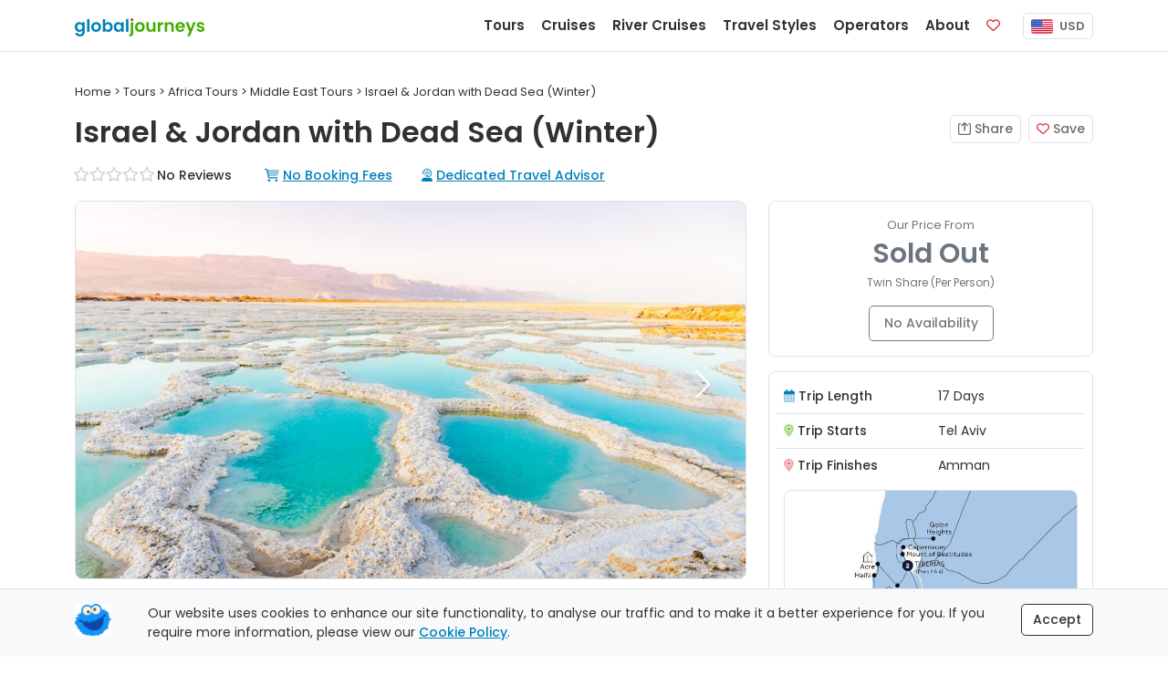

--- FILE ---
content_type: text/html;charset=UTF-8
request_url: https://www.globaljourneys.com/trip/insight-w968
body_size: 15293
content:
  <!DOCTYPE html>
  <html lang="en">
  <head>
    <meta charset="utf-8">

<title>Israel &amp; Jordan with Dead Sea (Winter) - Insight Vacations (17 Days From Tel Aviv to Amman)</title>
<meta name="description" content="Book online and enjoy exclusive savings with Global Journeys on Insight Vacations&#039;s 17 Day Israel &amp; Jordan with Dead Sea (Winter) beginning your journey in Tel Aviv and traveling through to Amman. 2025 season departures." />

<link rel="canonical" href="https://www.globaljourneys.com/trip/insight-w968" />
<link rel="preload" as="image" href="https://images.docs.travel/maps/insight/114878.jpg?v=0&height=750" /><meta property="og:title" content="Israel &amp; Jordan with Dead Sea (Winter) - Insight Vacations (17 Days From Tel Aviv to Amman)">
<meta property="og:type" content="product">
<meta property="og:url" content="https://www.globaljourneys.com/trip/insight-w968">
<meta property="og:image" content="https://images.docs.travel/maps/insight/114878.jpg?v=0&height=750">
<meta property="og:description" content="Book online and enjoy exclusive savings with Global Journeys on Insight Vacations&#039;s 17 Day Israel &amp; Jordan with Dead Sea (Winter) beginning your journey in Tel Aviv and traveling through to Amman. 2025 season departures.">
<meta property="og:site_name" content="Global Journeys" />
<meta name="twitter:card" content="summary" />
<meta name="twitter:title" content="Israel &amp; Jordan with Dead Sea (Winter) - Insight Vacations (17 Days From Tel Aviv to Amman)">
<meta name="twitter:description" content="Book online and enjoy exclusive savings with Global Journeys on Insight Vacations&#039;s 17 Day Israel &amp; Jordan with Dead Sea (Winter) beginning your journey in Tel Aviv and traveling through to Amman. 2025 season departures." />
<meta name="twitter:image" content="https://images.docs.travel/maps/insight/114878.jpg?v=0&height=750">
<meta http-equiv="X-UA-Compatible" content="IE=edge">
<meta name="viewport" content="width=device-width, initial-scale=1">

      <link rel="preconnect" href="https://www.google-analytics.com">
    <link rel="preconnect" href="https://www.googletagmanager.com">
    <link rel="preconnect" href="https://images.docs.travel">

<link rel="preload" href="/fonts/poppins_v24_latin_400.woff2" as="font" type="font/woff2" crossorigin>
<link rel="preload" href="/fonts/poppins_v24_latin_ext_400.woff2" as="font" type="font/woff2" crossorigin>
<link rel="preload" href="/fonts/poppins_v24_latin_500.woff2" as="font" type="font/woff2" crossorigin>
<link rel="preload" href="/fonts/poppins_v24_latin_ext_500.woff2" as="font" type="font/woff2" crossorigin>
<link rel="preload" href="/fonts/poppins_v24_latin_600.woff2" as="font" type="font/woff2" crossorigin>
<link rel="preload" href="/fonts/poppins_v24_latin_ext_600.woff2" as="font" type="font/woff2" crossorigin>
<link rel="preload" href="/fonts/poppins_v24_latin_700.woff2" as="font" type="font/woff2" crossorigin>
<link rel="preload" href="/fonts/poppins_v24_latin_ext_700.woff2" as="font" type="font/woff2" crossorigin>
<link rel="preload" href="/fonts/poppins_v24_latin_800.woff2" as="font" type="font/woff2" crossorigin>
<link rel="preload" href="/fonts/poppins_v24_latin_ext_800.woff2" as="font" type="font/woff2" crossorigin>
<link rel="preload" href="/fonts/poppins_v24_latin_900.woff2" as="font" type="font/woff2" crossorigin>
<link rel="preload" href="/fonts/poppins_v24_latin_ext_900.woff2" as="font" type="font/woff2" crossorigin>

<link href="/css/site.min.css?v=7.59" rel="stylesheet" type="text/css">

<script defer src="/js/site.tour.bundle.min.js?v=1.19"></script>

  <script src="https://kit.fontawesome.com/d05fa30d23.js" crossorigin="anonymous"></script>

  <link rel="apple-touch-icon" href="https://images.docs.travel/icons/favs/apple.png">
  <link rel="manifest" href="/manifest.json">
    <script>
      window.addEventListener('DOMContentLoaded', function() {
        !function(f,b,e,v,n,t,s)
        {if(f.fbq)return;n=f.fbq=function(){n.callMethod?
        n.callMethod.apply(n,arguments):n.queue.push(arguments)};
        if(!f._fbq)f._fbq=n;n.push=n;n.loaded=!0;n.version='2.0';
        n.queue=[];t=b.createElement(e);t.async=!0;
        t.src=v;s=b.getElementsByTagName(e)[0];
        s.parentNode.insertBefore(t,s)}(window, document,'script',
        'https://connect.facebook.net/en_US/fbevents.js');
        fbq('init', '386226670229344');
        fbq('track', 'PageView');
      });
  </script>
      <style>
      body, #js-scrollspy {
        position: relative;
      }
    </style>
  </head>
  <body>
        <a id="top"></a>
    <nav class="navbar fixed-top navbar-expand-lg navbar-light bg-white border-bottom" data-version="1.19" data-currency="US">
  <div class="container">
    <a class="navbar-brand js-scroll-hide" href="/">
      <span class="js-scroll-hide"><img src="https://images.docs.travel/logos/global_journeys_new2.png" alt="Global Journeys" class="d-inline-block pt-1"></span>
    </a>
    <div id="js-replace-nav" class="d-none" data-start-px="300">
  <ul class="nav sub-nav fs-14 nav-pills">
    <li class="nav-item"><a class="nav-link" href="#overview">Overview</a></li>
    <li class="nav-item d-none d-md-block"><a class="nav-link" href="#itinerary">Itinerary</a></li>
    <li class="nav-item d-none d-md-block"><a class="nav-link" href="#inclusions">Inclusions</a></li>    
                <li class="nav-item"><a class="nav-link" href="#prices"><span class="d-inline d-md-none">Check </span>Availability</a></li>
  </ul>
</div>
    <div class="nav sub-nav fs-14 nav-pills js-mobile-holder d-md-block d-lg-none">
      <div class="nav-item">
        <button class="navbar-toggler d-inline" id="js-mobile-nav-button">
          <span class="navbar-toggler-icon"></span>
        </button>
                  <span class="btn-currency js-site-currency ms-2" data-cf-ref="USD" data-cf-options="USD">
            <img src="https://images.docs.travel/icons/us.png" class="img-fluid rounded-sm me-1" alt="USD"/>
            USD          </span>
              </div>
    </div>
    <div class="collapse navbar-collapse justify-content-end">
      <ul class="navbar-nav js-scroll-hide">
        <li class="nav-item">
          <a href="/tours" class="nav-link fw-600 fs-15" data-target="tours">
            Tours
          </a>
        </li>
        <li class="nav-item">
          <a href="/cruises" class="nav-link fw-600 fs-15" data-target="cruises">
            Cruises
          </a> 
        </li>
        <li class="nav-item">
          <a href="/river-cruises" class="nav-link fw-600 fs-15" data-target="river">
            River Cruises
          </a> 
        </li>
        <li class="nav-item">
          <a href="/styles" class="nav-link fw-600 fs-15" data-target="styles">
            Travel Styles
          </a>
        </li>
        <li class="nav-item">
          <a href="/compare" class="nav-link fw-600 fs-15" data-target="operators">
            Operators
          </a> 
        </li>
        <li class="nav-item">
          <a href="/plan" class="nav-link fw-600 fs-15" data-target="plan">
            About
          </a>
        </li>
        <li class="nav-item me-lg-2 me-xl-3">
          <a href="/shortlist" class="nav-link fw-600 fs-15">
            <span class="d-inline-block d-lg-none">Favorites</span>
            <span class="far fa-heart text-danger"></span>
            <span class="position-absolute translate-middle badge badge-noti rounded-pill bg-danger js-fav-count"></span>
          </a>
        </li>
      </ul>  
      <div class="js-right-nav">
                  <ul class="nav sub-nav fs-14 nav-pills js-replace-nav-extra d-none">
            <li class="nav-item"><a href="#" class="nav-link js-nav-top">Top</a></li>
          </ul>
                          <div class="nav-item">
            <span class="btn-currency js-site-currency" data-cf-ref="USD" data-cf-options="USD">
              <img src="https://images.docs.travel/icons/us.png" class="img-fluid rounded-sm me-1" alt="USD"/>
              USD            </span>
          </div>
                          </div>
    </div>
  </div>
</nav>
<div class="w-100 h-59"></div>
<div class="js-desktop-nav">
  <div class="container bg-white border rounded-bottom shadow-sm p-4">
  </div>
</div>
<div class="js-nav-backdrop d-none"></div>
  <div class="container mb-6" itemscope itemtype="http://schema.org/Product">
    <div class="row mt-5" >
      <div class="col-12">
        <a id="overview" class="anchor"></a>
<meta itemprop="description" content="See modern marvels, ancient wonders and stunning scenery on this 17-day guided tour of Israel and Jordan. Travel to Tel Aviv, where you’ll see the Habima National Theater, one of the first Hebrew-language theaters. In Jerusalem, ride a cable car to Masada — a desert fortress atop a rock plateau — then ascend to the top of Mount Scopus for panoramic views of the city below. Later, visit a Holocaust museum and see the Dead Sea Scrolls at the Shrine of the Book. Buy a hand-crafted souvenir during a visit to the Iraq-Al Amir Women&#039;s Cooperative, which teaches local women trade skills. See the UNESCO World Heritage Site of Petra, an ancient city carved from the rose-hued stone of the surrounding mountains and one of the New Seven Wonders of the World. Take a jeep safari into the desert of Wadi Rum, where you’ll join local Bedouins for tea and authentic Jordanian cuisine under the stars. Spend two days relaxing by the Dead Sea.">
<meta itemprop="name" content="17 Day Israel &amp; Jordan with Dead Sea (Winter)">
<meta itemprop="sku" content="GJ-INSIGHT-W968" />
<meta itemprop="mpn" content="W968" />
<span itemprop="brand" itemtype="http://schema.org/Brand" itemscope>
	<meta itemprop="name" content="Insight Vacations" />
</span>

<div class="fs-13 pb-3" itemscope itemtype="http://schema.org/BreadcrumbList">
	<span><a href="/"><span>Home</span></a></span> &gt;
		<span itemprop="itemListElement" itemscope itemtype="http://schema.org/ListItem">
													<a href="/tours" itemprop="item">
                            <span itemprop="name">Tours</span>
                            <meta itemprop="position" content="1" />
                          </a>
												</span> &gt; <span itemprop="itemListElement" itemscope itemtype="http://schema.org/ListItem">
													<a href="/tours/africa" itemprop="item">
                            <span itemprop="name">Africa Tours</span>
                            <meta itemprop="position" content="2" />
                          </a>
												</span> &gt; <span itemprop="itemListElement" itemscope itemtype="http://schema.org/ListItem">
													<a href="/tours/middle-east" itemprop="item">
                            <span itemprop="name">Middle East Tours</span>
                            <meta itemprop="position" content="3" />
                          </a>
												</span> &gt; Israel & Jordan with Dead Sea (Winter)</div>


  <div class="row tour-season season-2025  mb-3">
    <div class="col-12 col-md-9 col-xl-10 js-tour-title">
      <h1>Israel & Jordan with Dead Sea (Winter)</h1>
    </div>
    <div class="col-12 col-md-3 col-xl-2">
      <a class="btn btn-brand-share btn-sm float-md-end mt-2 mt-md-0 js-shortlist-link" title="Save to Favorites" data-code="w968-insight"><i class="fa-regular fa-heart text-danger"></i> Save</a>
      <a class="btn btn-brand-share btn-sm float-md-end mt-2 me-2 mt-2 mt-md-0 js-share-btn" title="Share Trip" data-share-link="https://www.globaljourneys.com/trip/insight-w968" data-share-title="Global Journeys" data-share-fallback="mailto:?subject=_TITLE_&body=Hi%2C%0A%0AThese%20are%20my%20favorite%20trips%20listed%20with%20Global%20Journeys.%0A%0A_LINK_%0A%0A"><i class="fa-regular fa-arrow-up-from-square"></i> Share</a>
    </div>
    <div class="col-12 fw-500 pt-2">
              <span class="stars-med review-no-color">
		<i class="far fa-star"></i>
		<i class="far fa-star"></i>
		<i class="far fa-star"></i>
		<i class="far fa-star"></i>
		<i class="far fa-star"></i>
	</span>
 No Reviews
            <span class="d-none d-md-inline"><i class="fad fa-shopping-cart icon-color ms-5 me-1"></i><span class="pop u-link" data-pop="1713">No Booking Fees</span><i class="fa-duotone fa-user-headset icon-color ms-5 me-1"></i><span class="pop u-link" data-pop="1757">Dedicated Travel Advisor</span></span>
    </div>
  </div>
       
      </div>
    </div>
    <div class="row">
      <div class="col-lg-8">
        <!--only print the first season's images using swiper-->
<div class="col-12 swiper js-swiper-trip mb-3">
  <div class="swiper-wrapper">
    <div class="swiper-slide ratio ratio-16x9 bg-white border rounded position-relative overflow-hidden">
      <img src="https://images.docs.travel/country/jordan/dead_sea3.jpg?quality=100&height=482" class="img-fluid fit-image" alt="Israel & Jordan with Dead Sea (Winter)" />
    </div>
          <div class="swiper-slide ratio ratio-16x9 bg-white border rounded position-relative overflow-hidden">
        <img src="https://images.docs.travel/operators/insight/headers/tours/w968.jpg?quality=100&height=482" loading="lazy" class="img-fluid fit-image" alt="Israel & Jordan with Dead Sea (Winter)" />
        <div class="swiper-lazy-preloader"></div>
      </div>
              <div class="swiper-slide ratio ratio-16x9 bg-white border rounded position-relative overflow-hidden">
        <img src="https://images.docs.travel/country/jordan/petra.jpg?quality=100&height=482" loading="lazy" class="img-fluid fit-image" alt="Israel & Jordan with Dead Sea (Winter)" />
        <div class="swiper-lazy-preloader"></div>
      </div>
                      </div>
  <div class="swiper-button-prev"></div>
  <div class="swiper-button-next"></div>
</div>    
<div class="col-12 mb-3">
          <span class="badge badge-styles badge-lg">Fully Guided</span>
              <a href="/styles/coach-tours" class="badge badge-styles badge-lg">Coach</a>
              <a href="/tours" class="badge badge-styles badge-lg">Group</a>
              <a href="/styles/winter" class="badge badge-styles badge-lg">Winter</a>
              <a href="/tours" class="badge badge-styles badge-lg">Scenic</a>
      </div>
      </div>
      <div class="col-md-6 col-lg-4">
          <div class="row bg-white border rounded p-3 mx-0 mb-3 tour-season season-2025 ">
    <div class="col-12 text-center mb-3">
      <div class="fs-13 text-muted">Our Price From</div>
              <div class="fw-600 fs-30 text-muted">Sold Out</div>
                  <div class="label fs-12 text-muted">Twin Share (Per Person)</div>
    </div>
          <div class="col-12 text-center">
        <a href="#" class="btn btn-brand-enquire btn-lg disabled">No Availability</a>
      </div>
      </div>

  <div class="row js-pricebox-holder">
    <div class="js-pricebox-height-div">
      <div class="row sticky-lg-top bg-white border rounded fs-14 p-2 mx-0 mb-3 tour-season season-2025 ">
        <div class="col-6 p-2 border-bottom">
           <i class="fad fa-calendar-alt icon-color"></i>&nbsp;<span class="fw-500">Trip Length</span>
        </div>
        <div class="col-6 p-2 border-bottom">
          17 Days
        </div>
        <div class="col-6 p-2 border-bottom">
           <i class="fad fa-map-marker-alt text-success"></i>&nbsp;<span class="fw-500">Trip Starts</span>
        </div>
        <div class="col-6 p-2 border-bottom">
          Tel Aviv        </div>
        <div class="col-6 p-2">
           <i class="fad fa-map-marker-alt text-danger"></i>&nbsp;<span class="fw-500">Trip Finishes</span>
        </div>
        <div class="col-6 p-2">
          Amman        </div>
        <meta itemprop="image" content="https://images.docs.travel/maps/insight/114878.jpg?v=0&height=750" />        <a href="https://images.docs.travel/maps/insight/114878.jpg?v=0&height=750" class="pop p-2" data-pop-alt="Insight Vacations 17 Day Israel &amp; Jordan with Dead Sea (Winter) (Tel Aviv to Amman) map">
          <img 
             class="img-fluid fit-image border rounded h-400"
             src="[data-uri]" data-src="https://images.docs.travel/maps/insight/114878.jpg?v=0&height=750" 
             alt="17 Day Israel &amp; Jordan with Dead Sea (Winter) Itinerary (Insight Vacations)"
           />				
        </a>
        <div class="col-12 p-2">
          <i class="fad fa-globe icon-color"></i> <span class="fw-500">Countries Explored:</span> 
            <a href="/tours/israel" class="u-link" target="_blank">Israel</a>, <a href="/tours/jordan" class="u-link" target="_blank">Jordan</a>        </div>
      </div>
    </div>
  </div>
       
      </div>
      <div class="col-md-6 col-lg-8 js-float-height-calc-div">
        
  <div class="row fs-14 mb-5 js-tour-overview tour-season season-2025 " data-season="2025">
    <div class="col-12 col-lg-4 col-xl-5 mb-3">
      <div class="row bg-white border rounded p-3 mx-0 mb-3">
  <div class="col-12 pb-2 border-bottom">
    <span class="fw-500"><i class="fad fa-shuttle-van icon-color"></i> Trip Operator</span>
  </div>
  
  <div class="col-4 col-sm-3 col-md-5 offset-lg-1 col-lg-10 offset-xl-0 col-xl-5 text-start text-lg-center text-xl-start px-0 pt-3">
    <a href="/insight" target="_blank">
      <img src="[data-uri]" data-src="https://images.docs.travel/logos/insight.png" alt="Insight Vacations" class="img-fluid border rounded" />		
   </a>
  </div>
  <div class="offset-2 col-6 offset-sm-3 col-sm-6 offset-md-1 col-md-6 offset-lg-0 col-lg-12 col-xl-7 pt-3 text-lg-center">
    <div><a href="/insight" class="u-link" target="_blank">Insight Vacations</a></div>
     
      <a href="/reviews/insight" class="u-link" target="_blank">
        <div>
          <div class="stars-small review-color">
		<i class="fas fa-star"></i>
		<i class="fas fa-star"></i>
		<i class="fas fa-star"></i>
		<i class="fas fa-star"></i>
		<i class="fas fa-star-half-alt"></i>
	</div>
        </div>
        <div>600 Reviews</div>
      </a> 
      </div>
</div>    </div>
    <div class="col-12 col-lg-8 col-xl-7 mb-3">
      <div class="row bg-white border rounded p-2 mx-0 mb-3">
      <div class="col-6 p-2">
       <i class="fad fa-spa icon-color fa-fw"></i> <span class="fw-500">Trip Styles</span>
    </div>
    <div class="col-6 p-2">
      Winter <span title="Premium guided European autumn, winter & spring tours with departures from November to April." class="js-tooltip"><i class="fad fa-info-circle icon-color"></i></span>, Regional Journey <span title="Premium escorted journeys for those that want to focus their holiday on one specific country or region." class="js-tooltip"><i class="fad fa-info-circle icon-color"></i></span>    </div>
      <div class="col-6 p-2 border-top">
       <i class="fad fa-hotel icon-color fa-fw"></i> <span class="fw-500">Accommodation</span>
    </div>
    <div class="col-6 p-2 border-top">
      4 - 4.5 Star    </div>
        <div class="col-6 p-2 border-top">
         <i class="fad fa-users icon-color fa-fw"></i> <span class="fw-500">Max. Group Size</span>
      </div>
      <div class="col-6 p-2 border-top">
        40      </div>
      <div class="col-6 p-2 border-top">
       <i class="fad fa-person-sign icon-color fa-fw"></i> <span class="fw-500">Guide Level</span>
    </div>
    <div class="col-6 p-2 border-top">
      Fully Guided    </div>
      <div class="col-6 p-2 border-top">
       <i class="fad fa-info-circle icon-color fa-fw"></i> <span class="fw-500">Trip Code</span>
    </div>
    <div class="col-6 p-2 border-top">
      W968    </div>
  </div>
   
    </div>
      </div>
  <span itemprop="offers" itemscope itemtype="http://schema.org/AggregateOffer">
					<meta itemprop="priceCurrency" content="AUD" />
					<meta itemprop="lowPrice" content="11809" />
					<meta itemprop="highPrice" content="11809" />
					<meta itemprop="offerCount" content="1" />
					<meta itemprop="availability" itemscope itemtype="http://schema.org/ItemAvailability" content="http://schema.org/SoldOut" />
					<meta property="og:price:currency" content="AUD" />
					<meta property="og:price:amount" content="11809.00" />
					</span><span itemprop="offers" itemscope itemtype="http://schema.org/AggregateOffer">
					<meta itemprop="priceCurrency" content="NZD" />
					<meta itemprop="lowPrice" content="12715" />
					<meta itemprop="highPrice" content="12715" />
					<meta itemprop="offerCount" content="1" />
					<meta itemprop="availability" itemscope itemtype="http://schema.org/ItemAvailability" content="http://schema.org/SoldOut" />
					<meta property="og:price:currency" content="NZD" />
					<meta property="og:price:amount" content="12715.00" />
					</span><span itemprop="offers" itemscope itemtype="http://schema.org/AggregateOffer">
					<meta itemprop="priceCurrency" content="USD" />
					<meta itemprop="lowPrice" content="1700" />
					<meta itemprop="highPrice" content="1700" />
					<meta itemprop="offerCount" content="1" />
					<meta itemprop="availability" itemscope itemtype="http://schema.org/ItemAvailability" content="http://schema.org/SoldOut" />
					<meta property="og:price:currency" content="USD" />
					<meta property="og:price:amount" content="1700.00" />
					</span><span itemprop="offers" itemscope itemtype="http://schema.org/AggregateOffer">
					<meta itemprop="priceCurrency" content="CAD" />
					<meta itemprop="lowPrice" content="1700" />
					<meta itemprop="highPrice" content="1700" />
					<meta itemprop="offerCount" content="1" />
					<meta itemprop="availability" itemscope itemtype="http://schema.org/ItemAvailability" content="http://schema.org/SoldOut" />
					<meta property="og:price:currency" content="CAD" />
					<meta property="og:price:amount" content="1700.00" />
					</span>      </div>
      <div class="col-lg-8 mt-md-5 mt-lg-0 js-float-height-calc-div">
        
<div class="row mb-3">
  <div class="col-12">
    <h2>Overview</h2>
  </div>
</div>
<div class="row mx-0 mb-gap bg-white border rounded p-3">
      <div class="col-12 fs-14 px-0 tour-season season-2025" id="highlights-2025">
      <span >Book online and enjoy exclusive savings on Insight Vacations 17 Day Israel & Jordan with Dead Sea (Winter). See modern marvels, ancient wonders and stunning scenery on this 17-day guided tour of Israel and Jordan. Travel to Tel Aviv, where you’ll see the Habima National Theater, one of the first Hebrew-language theaters. In Jerusalem, ride a cable car to Masada — a desert fortress atop a rock plateau — then ascend to the top of Mount Scopus for panoramic views of the city below. Later, visit a Holocaust museum and see the Dead Sea Scrolls at the Shrine of the Book. Buy a hand-crafted souvenir during <a href="#" class="js-more-desc"><i class="fa-regular fa-square-plus icon-color"></i> <span class="u-link">read more</span></a><span class="d-none" style="display:inline;"> a visit to the Iraq-Al Amir Women's Cooperative, which teaches local women trade skills. See the UNESCO World Heritage Site of Petra, an ancient city carved from the rose-hued stone of the surrounding mountains and one of the New Seven Wonders of the World. Take a jeep safari into the desert of Wadi Rum, where you’ll join local Bedouins for tea and authentic Jordanian cuisine under the stars. Spend two days relaxing by the Dead Sea.</span></span>    </div>
  </div>
<a id="itinerary" class="anchor"></a><div class="row mb-3">
  <div class="col-12">
    <h2>Itinerary
      <button class="btn btn-brand-expand float-end js-expand-accordian" data-target=".js-itinerary-accordian .accordion-collapse">Expand All</button>
    </h2>
  </div>
</div>
<div class="row mx-0 mb-gap bg-white border rounded p-3">
  <div class="col-12 itinerary tour-season season-2025" id="itinerary-2025">
  <div class="accordion accordion-flush js-itinerary-accordian">
          <div class="accordion-item">
        <h3 class="accordion-header">
          <button class="accordion-button collapsed" type="button" data-bs-toggle="collapse" data-bs-target="#day-1-2025"><span class="day-circle"></span>
            <span class="text-wrap me-2"><span class="fw-600">Day 1:</span> Welcome to Tel Aviv</span>
          </button>
        </h3>
        <div id="day-1-2025" class="accordion-collapse collapse">
        <div class="accordion-body tripcontent">
          <p>You will be met at Ben Gurion Airport and driven to your hotel in Tel Aviv. <b>Stay:</b> Sheraton Tel Aviv Hotel.</p>        </div>
        </div>
      </div>
          <div class="accordion-item">
        <h3 class="accordion-header">
          <button class="accordion-button collapsed" type="button" data-bs-toggle="collapse" data-bs-target="#day-2-2025"><span class="day-circle"></span>
            <span class="text-wrap me-2"><span class="fw-600">Day 2:</span> Exploring Vibrant Tel Aviv Relaxed Start</span>
          </button>
        </h3>
        <div id="day-2-2025" class="accordion-collapse collapse">
        <div class="accordion-body tripcontent">
          <p>Morning sightseeing showcases the highlights of this vibrant city, including the Habimah National Theater, Rabin Square and Carmel Market. Venture along the seashore to the ancient city of Jaffa to see the famous clock tower and the old harbor. Visit the artists' quarter with its galleries, boutiques and picturesque narrow lanes.&nbsp;&nbsp;Walk along the seaside promenade at sunset for spectacular views, as local musicians and street artists take to the stage. Meet a local artist at their gallery for an insight into their work and inspiration. (B)</p>        </div>
        </div>
      </div>
          <div class="accordion-item">
        <h3 class="accordion-header">
          <button class="accordion-button collapsed" type="button" data-bs-toggle="collapse" data-bs-target="#day-3-2025"><span class="day-circle"></span>
            <span class="text-wrap me-2"><span class="fw-600">Day 3:</span> Caesarea to Galilee</span>
          </button>
        </h3>
        <div id="day-3-2025" class="accordion-collapse collapse">
        <div class="accordion-body tripcontent">
          <p>Travel from Tel Aviv, along the coastal road to Caesarea. Explore the ancient Roman and Crusader ruins, including the huge amphitheater. Travel via Haifa to Acre, fought over for centuries and captured in turn by Saracens and Crusaders, including Richard the Lionheart. See the fortress, the old harbor area and Crusader crypt. </p><p>Continue to Nazareth and visit one of Christianity's most sacred places, the Church of Annunciation, built on the site where the angel Gabriel is said to have appeared to Mary. Head on to your hotel in Tiberias, which is located on the Sea of Galilee. The day concludes with a brief introduction to life on a Kibbutz. </p><p>This evening, break traditional challah bread with your travel companions over a cheerful Shabbat dinner. (B/DW) <b>Stay:</b> Leonardo Plaza Hotel, Tiberias.</p>        </div>
        </div>
      </div>
          <div class="accordion-item">
        <h3 class="accordion-header">
          <button class="accordion-button collapsed" type="button" data-bs-toggle="collapse" data-bs-target="#day-4-2025"><span class="day-circle"></span>
            <span class="text-wrap me-2"><span class="fw-600">Day 4:</span> Hula Valley Relaxed Start</span>
          </button>
        </h3>
        <div id="day-4-2025" class="accordion-collapse collapse">
        <div class="accordion-body tripcontent">
          <p>Join a MAKE TRAVEL MATTER® Experience and meet a ranger for a tour of the Agmon Hahula natural reserve. This nature reserve is home to endangered plant species native of the Hula Valley, and also hosts a bird park on one of the most important migration routes in the world. (B)</p>        </div>
        </div>
      </div>
          <div class="accordion-item">
        <h3 class="accordion-header">
          <button class="accordion-button collapsed" type="button" data-bs-toggle="collapse" data-bs-target="#day-5-2025"><span class="day-circle"></span>
            <span class="text-wrap me-2"><span class="fw-600">Day 5:</span> To The Dead Sea</span>
          </button>
        </h3>
        <div id="day-5-2025" class="accordion-collapse collapse">
        <div class="accordion-body tripcontent">
          <p>Explore Galilee with Insight Choice. Choose to cruise the serene waters of lake Kinneret for glorious views of the Golan Heights. Alternatively, find out more about the remains of a first century fishing boat that was found embedded at the bottom of the lake. </p><p>Visit Capernaum, where Jesus is said to have entered the synagogue to teach, before heading to the Mount of Beatitudes, where he preached the Sermon on the Mount. Journey through ever-changing landscapes along the Jordan Valley, past ancient Jericho, to take a dip in the buoyant salt waters of the Dead Sea. (B/D) <b>Stay:</b> Herods Dead Sea, Ein Bokek.</p>        </div>
        </div>
      </div>
          <div class="accordion-item">
        <h3 class="accordion-header">
          <button class="accordion-button collapsed" type="button" data-bs-toggle="collapse" data-bs-target="#day-6-2025"><span class="day-circle"></span>
            <span class="text-wrap me-2"><span class="fw-600">Day 6:</span> Masada and The Holy City of Jerusalem</span>
          </button>
        </h3>
        <div id="day-6-2025" class="accordion-collapse collapse">
        <div class="accordion-body tripcontent">
          <p>Take a cable car ride up to the fortress of Masada, where Jewish zealots held out for three years against King Herod's armies. Travel through the Judean Hills to Mount Scopus for breathtaking views of Jerusalem. Visit King David's Tomb on Mount Zion, and the Room of the Last Supper. Enter the Old City and follow the winding cobbled alleyways to the magnificent Wailing Wall, the most sacred monument in Judaism. (B) <b>Stay:</b> Leonardo Plaza Hotel, Jerusalem.</p>        </div>
        </div>
      </div>
          <div class="accordion-item">
        <h3 class="accordion-header">
          <button class="accordion-button collapsed" type="button" data-bs-toggle="collapse" data-bs-target="#day-7-2025"><span class="day-circle"></span>
            <span class="text-wrap me-2"><span class="fw-600">Day 7:</span> Exploring Jerusalem</span>
          </button>
        </h3>
        <div id="day-7-2025" class="accordion-collapse collapse">
        <div class="accordion-body tripcontent">
          <p>Today is dedicated to exploring the multiple facets of Jerusalem. Visit Yad Vashem, a memorial for those who perished in the Holocaust. Continue to the Israel Museum and retrace the history of the city. Visit the Shrine of the Book, home to ancient Dead Sea scrolls, and look out for the most ancient one, the Isaiah scroll, dating from the third century B.C. (B)</p>        </div>
        </div>
      </div>
          <div class="accordion-item">
        <h3 class="accordion-header">
          <button class="accordion-button collapsed" type="button" data-bs-toggle="collapse" data-bs-target="#day-8-2025"><span class="day-circle"></span>
            <span class="text-wrap me-2"><span class="fw-600">Day 8:</span> Optional Bethlehem Experience Relaxed Start</span>
          </button>
        </h3>
        <div id="day-8-2025" class="accordion-collapse collapse">
        <div class="accordion-body tripcontent">
          <p>Enjoy a relaxed morning or alternatively choose to meet your Local Expert at the West Bank border and continue to the Holy city of Bethlehem. The Optional Experience includes visiting the Church of the Nativity, one of the oldest continuously operating churches in the world. The structure is built over the cave that tradition marks as the birthplace of Christ, and is considered sacred by followers of both Christianity and Islam. </p><p>In the afternoon, visit the Garden of Gethsemene and walk through the Old City to see the Temple Mount, one of Islam's holiest sites. Continue along the Via Dolorosa past the Stations of the Cross, Ecce Homo Arch, and the Pool of Bethesda, to the Church of the Holy Sepulchre. At night, toast your adventures over a hearty Highlight Dinner with wine. (B/DW)</p>        </div>
        </div>
      </div>
          <div class="accordion-item">
        <h3 class="accordion-header">
          <button class="accordion-button collapsed" type="button" data-bs-toggle="collapse" data-bs-target="#day-9-2025"><span class="day-circle"></span>
            <span class="text-wrap me-2"><span class="fw-600">Day 9:</span> From Jerusalem to Amman</span>
          </button>
        </h3>
        <div id="day-9-2025" class="accordion-collapse collapse">
        <div class="accordion-body tripcontent">
          <p>Travel through the Judaean Desert to the border of the Hashemite Kingdom of Jordan. You are met on the other side to journey through a landscape that has changed little in the last 2,000 years. Once at your Amman hotel, relax and settle in before meeting your Jordanian Travel Director for drinks and dinner. (B/DW) <b>Stay:</b> Amman Marriott Hotel.</p>        </div>
        </div>
      </div>
          <div class="accordion-item">
        <h3 class="accordion-header">
          <button class="accordion-button collapsed" type="button" data-bs-toggle="collapse" data-bs-target="#day-10-2025"><span class="day-circle"></span>
            <span class="text-wrap me-2"><span class="fw-600">Day 10:</span> Exploring Amman and Jerash</span>
          </button>
        </h3>
        <div id="day-10-2025" class="accordion-collapse collapse">
        <div class="accordion-body tripcontent">
          <p>After breakfast depart for Iraq Al-Amir. Join a MAKE TRAVEL MATTER® Experience and visit a women's cooperative, working with women and girls from the nearby Wadi Al Seer villages. The association is supported by Insight Vacations through The TreadRight Foundation and provides training and work opportunities for women in the region. </p><p>Then, the journey to Jerash reveals the most beautifully preserved example of a Greco-Roman city still in existence. Enter through Hadrian's Arch, to explore the grand ruins of the Temples of Artemis and Zeus, where you can listen to the Whispering Column. Overlook the vast Oval Plaza and Cardo Maximus, the key Roman road. </p><p>Enjoy an al fresco lunch of natural produce and family recipes at Beit Khairat Souf, during a MAKE TRAVEL MATTER® Experience. This women-owned café is combatting female unemployment and aims to build a strong community of women leaders. Return to Amman where the rest of the day is at leisure. (B/L)</p>        </div>
        </div>
      </div>
          <div class="accordion-item">
        <h3 class="accordion-header">
          <button class="accordion-button collapsed" type="button" data-bs-toggle="collapse" data-bs-target="#day-11-2025"><span class="day-circle"></span>
            <span class="text-wrap me-2"><span class="fw-600">Day 11:</span> Madaba, Mount Nebo, Shobak and On to Petra</span>
          </button>
        </h3>
        <div id="day-11-2025" class="accordion-collapse collapse">
        <div class="accordion-body tripcontent">
          <p>Continue to Mount Nebo, one of the most revered holy sites of Jordan, where Moses is said to have stood and seen before him the Promised Land. At Madaba, visit the famous Greek Orthodox Church of St. George with its amazing 6th century mosaic map depicting the entire Holy Land, stretching from Jordan and Palestine in the north, to Egypt in the south. </p><p>Follow the King's Highway to visit Shobak, an authentic 12th century crusader fortress, perched on the side of a rocky mountain. Admire the towers and Arabic calligraphy on the external walls before stepping inside to discover the original Crusader chapel, palace complex, and even a set of secret passages! Later, head south for one of the highlights of your journey: the UNESCO World Heritage Site of <span class="pop" data-pop="235">Petra</span>, voted one of the New Seven Wonders of the World. (B/DW) <b>Stay:</b> Petra Marriott Hotel.</p>        </div>
        </div>
      </div>
          <div class="accordion-item">
        <h3 class="accordion-header">
          <button class="accordion-button collapsed" type="button" data-bs-toggle="collapse" data-bs-target="#day-12-2025"><span class="day-circle"></span>
            <span class="text-wrap me-2"><span class="fw-600">Day 12:</span> Exploring The Lost City of Petra</span>
          </button>
        </h3>
        <div id="day-12-2025" class="accordion-collapse collapse">
        <div class="accordion-body tripcontent">
          <p>This day is devoted to the beautiful ‘rose-red city, half as old as time'. You enter this lost city through a narrow gorge, the Siq, with walls that rise up to 200 meters. Emerge from the path to see the magnificent Treasury, carved out of solid rock and standing over 40 meters high. Wind your way through the canyon to explore the ancient tombs and the Roman Amphitheater, which once seated 3,000 spectators. Dine with locals at the Ammarin desert camp with a stunning backdrop. (B/D)</p>        </div>
        </div>
      </div>
          <div class="accordion-item">
        <h3 class="accordion-header">
          <button class="accordion-button collapsed" type="button" data-bs-toggle="collapse" data-bs-target="#day-13-2025"><span class="day-circle"></span>
            <span class="text-wrap me-2"><span class="fw-600">Day 13:</span> Wadi Rum With The Bedouin</span>
          </button>
        </h3>
        <div id="day-13-2025" class="accordion-collapse collapse">
        <div class="accordion-body tripcontent">
          <p>Head to Wadi Rum. Enjoy beautiful vistas as you make your way on a jeep safari deep, into the heart of Wadi Rum's majestic desert. Enjoy the spectacular Bedouin hospitality tonight as you dine with locals under the stars. Wadi Rum is known as one of the world's best place for stargazing. After dinner join an astronomer for a private stargazing session, a magical experience. Stay in elegant simplicity in a desert camp for the night. (B/D) <b>Stay:</b> Sun City Camp, Wadi Rum.</p>        </div>
        </div>
      </div>
          <div class="accordion-item">
        <h3 class="accordion-header">
          <button class="accordion-button collapsed" type="button" data-bs-toggle="collapse" data-bs-target="#day-14-2025"><span class="day-circle"></span>
            <span class="text-wrap me-2"><span class="fw-600">Day 14:</span> Amman</span>
          </button>
        </h3>
        <div id="day-14-2025" class="accordion-collapse collapse">
        <div class="accordion-body tripcontent">
          <p>If you wish, start the day with sunrise yoga at the Bedouin camp, before returning to Amman.&nbsp;Explore Amman with Insight Choice. Choose between joining a guided sightseeing to discover the highlights of the city and learn about the history and culture or alternatively, explore Amman's street art scene on a guided graffiti walking tour.&nbsp;Later, check in at your hotel where the rest of your day is at leisure.&nbsp;Join in a lively dinner to celebrate the end of your Jordanian adventures. (B/DW) <b>Stay:</b> Amman Marriott Hotel.</p>        </div>
        </div>
      </div>
          <div class="accordion-item">
        <h3 class="accordion-header">
          <button class="accordion-button collapsed" type="button" data-bs-toggle="collapse" data-bs-target="#day-15-2025"><span class="day-circle"></span>
            <span class="text-wrap me-2"><span class="fw-600">Day 15:</span> Optional Dead Sea Extension Relaxed Start</span>
          </button>
        </h3>
        <div id="day-15-2025" class="accordion-collapse collapse">
        <div class="accordion-body tripcontent">
          <p>Transfer to the Dead Sea for its warm, soothing and mineral-rich waters. Pamper yourself at your resort which offers a wide range of treatments to soothe the body and mind. (B/DW) <b>Stay:</b> Herods Dead Sea, Ein Bokek.</p>        </div>
        </div>
      </div>
          <div class="accordion-item">
        <h3 class="accordion-header">
          <button class="accordion-button collapsed" type="button" data-bs-toggle="collapse" data-bs-target="#day-16-2025"><span class="day-circle"></span>
            <span class="text-wrap me-2"><span class="fw-600">Day 16:</span> Dead Sea At Leisure Relaxed Start</span>
          </button>
        </h3>
        <div id="day-16-2025" class="accordion-collapse collapse">
        <div class="accordion-body tripcontent">
          <p>Enjoy the entire day at your leisure. Lying more than 400 meters below sea level, this is Earth's lowest point on dry land. Its famous hypersaline water makes floating easy. The surrounding desert offers many oases and historic sites to explore. (B/D)</p>        </div>
        </div>
      </div>
          <div class="accordion-item">
        <h3 class="accordion-header">
          <button class="accordion-button collapsed" type="button" data-bs-toggle="collapse" data-bs-target="#day-17-2025"><span class="day-circle"></span>
            <span class="text-wrap me-2"><span class="fw-600">Day 17:</span> Depart Amman</span>
          </button>
        </h3>
        <div id="day-17-2025" class="accordion-collapse collapse">
        <div class="accordion-body tripcontent">
          <p>After breakfast, you are transferred to Amman Airport for your onward flight. (B)</p>        </div>
        </div>
      </div>
      </div>
</div>

</div><a id="inclusions" class="anchor"></a>
	
  <div class="row">
    <div class="col-12">
      <h2>Trip Inclusions              <button class="btn btn-brand-expand float-end  js-expand-accordian" data-target=".js-inclusion-accordian .accordion-collapse">Expand All</button>
            </h2>
     </div>
  </div>
  <div class="row mx-0 mt-3 mb-gap border rounded p-3">
    
<div class="col-12 itinerary tour-season season-2025 pt-0">
  <div class="accordion accordion-flush js-inclusion-accordian" id="inclusions-2025">
          <div class="accordion-item">
        <h3 class="accordion-header">
          <button class="accordion-button collapsed" type="button" data-bs-toggle="collapse" data-bs-target="#inc1-2025"><span class="inclusion-icon"><i class="fas fa-circle-check fa-lg icon-color"></i></span>
             <span class="text-wrap me-2">Journey Highlights</span>
          </button>
        </h3>
        <div id="inc1-2025" class="accordion-collapse collapse">
          <div class="accordion-body tripcontent">
             <ul> <li> Tel Aviv: Explore with your Local Expert and see the Habimah National Theater, Rabin Square and browse around the Carmel Market. </li> <li> Tel Aviv-Yafo: Visit the ancient port and artists' quarter and see the famous clock tower and old harbor. </li> <li> Caesarea: With your Local Expert, explore the Roman and Crusader ruins of Caesarea, formerly one of the splendid cities in Palestine. </li> <li> Nazareth: Visit the Church of the Annunciation built on the site where the angel Gabriel is said to have appeared to Mary. </li> <li> Capernaum: Visit the Synagogue where Jesus taught and the Mount of Beatitudes, where he preached the Sermon on the Mount </li> <li> Masada National Park: Alongside your Local Expert, ascend to the ancient fortress of Masada by cable car where Jewish Zealots held out for three years against Herod's armies, before sacrificing themselves. </li> <li> Jerusalem: Visit the Garden of Gethsemene and see the Temple Mount, Room of the Last Supper, the Pool of Bethesda and Ecce Homo Arch. </li> <li> Jerusalem: Visit the Yad Vashem Holocaust Museum. </li> <li> Jerusalem: At the Israel Museum, wander to the Shrine of the Book wing housing the Dead Sea Scrolls. </li> <li> Jerash: Feel like you have stepped 2,000 years back in time as your Travel Director guides you through this marvelous ancient metropolis - now the finest surviving example of a Greco-Roman city in the world! </li> <li> <span class="pop" data-pop="235">Petra</span>: Explore the ancient and hidden 'rose-red' city, as you journey with your Travel Director, through the winding, dark passageway, between rock walls up to 200 meters high. See the Treasury and explore the Roman Amphitheater and ancient tombs. </li> <li> Shobak: Explore the Crusader fortress and see the Crusader chapel. </li> <li> Madaba: Guided by your Travel Director, see St George Church and admire the detail of the Madaba Map - a fascinating mosaic that is believed to be the earliest surviving map of the Holy land. </li> <li> Mount Nebo: Take in the astounding view of Moses' Promised Land, where the ruins are truly a site to behold. </li> <li> Wadi Rum: Enjoy beautiful desert scenery as you make your way on a jeep safari deep into the heart of Wadi Rum's majestic desert. </li> <li> Dead Sea: Be sure to take a dip in the famously mineral-rich waters where it's easy to float. </li> <li> Tel Aviv: Meet a local artist for a private tour of their studio in Jaffa's artists' quarter. </li> <li> Wadi Rum: Join an astronomer in one of the most magical places on earth for a private stargazing session, and sweeping views of the night sky. </li> </ul>           </div>
        </div>
      </div>
          <div class="accordion-item">
        <h3 class="accordion-header">
          <button class="accordion-button collapsed" type="button" data-bs-toggle="collapse" data-bs-target="#inc2-2025"><span class="inclusion-icon"><i class="fas fa-circle-check fa-lg icon-color"></i></span>
             <span class="text-wrap me-2">Insight Choice</span>
          </button>
        </h3>
        <div id="inc2-2025" class="accordion-collapse collapse">
          <div class="accordion-body tripcontent">
             <p> <b>Choose between two carefully selected activities</b> </p> <ul> <li> Sea of Galilee: Enjoy a relaxing cruise on Lake Kinneret, the very place Jesus is said to have walked on water. </li> <li> Sea of Galilee: Find out more about the ancient Galilee Boat and hear the story of its excavation.<br></li> </ul> <p> <b>Choose between two carefully selected activities</b> </p> <ul> <li> Amman: During a city tour of Amman, visit the Citadel, the grand Roman Amphitheater and the Archaeological Museum. </li> <li> Amman: Explore Amman's street art scene on a guided graffiti walking tour. </li> </ul>           </div>
        </div>
      </div>
          <div class="accordion-item">
        <h3 class="accordion-header">
          <button class="accordion-button collapsed" type="button" data-bs-toggle="collapse" data-bs-target="#inc3-2025"><span class="inclusion-icon"><i class="fas fa-circle-check fa-lg icon-color"></i></span>
             <span class="text-wrap me-2">Make Travel Matter</span>
          </button>
        </h3>
        <div id="inc3-2025" class="accordion-collapse collapse">
          <div class="accordion-body tripcontent">
             <ul> <li> Amman: Visit the Iraq-Al Amir Women's Cooperative supported by the TreadRight Foundation. Learn some skills behind these traditional handicraft activities from the ladies of the cooperative and admire their work, which helps boost their financial livelihoods.&nbsp;The Cooperative, which is managed and run by local women, has provided training projects for more than 150 women from all villages of Wadi Seer on a variety of handicrafts. Here women are provided with job training skills enable them to gain access to economic opportunities that might not have otherwise been possible.&nbsp;The Women's Cooperative advances UN Sustainable Development Goal 5: Gender Equality and UN Sustainable Development Goal 10: Reduced Inequalities. </li> <li> Hula Valley: Join a ranger for a safari tour of the Agmon Hahula nature reserve. Visit the ecological garden, protecting endangered plant species native to the region. </li> </ul>           </div>
        </div>
      </div>
          <div class="accordion-item">
        <h3 class="accordion-header">
          <button class="accordion-button collapsed" type="button" data-bs-toggle="collapse" data-bs-target="#inc4-2025"><span class="inclusion-icon"><i class="fas fa-circle-check fa-lg icon-color"></i></span>
             <span class="text-wrap me-2">Trip Inclusions</span>
          </button>
        </h3>
        <div id="inc4-2025" class="accordion-collapse collapse">
          <div class="accordion-body tripcontent">
             <ul> <li> Personal radio headsets give you the freedom to wander during visits to famous highlights, without missing any of your Local Expert's fascinating commentary. </li> <li> Hotel and restaurant tips are included - you'll never have to worry about how much to give, nor search for foreign currency. We also include all taxes and porterage charges at hotels. </li> <li> We carry your bags for you and promptly deliver them to your hotel door. </li> <li> From time to time, your Travel Director will delight you with an Insight Flourish, which is a local specialty representing the destination. </li> <li> Stay connected with friends and family with our complimentary coach and hotel Wi-Fi (where available). </li> <li> If your arrival and/or departure flights are as per the itinerary start and end dates, then transfers are available at scheduled times. If your flights are outside these times, or you have booked additional nights accommodation with Insight Vacations, you may purchase transfers or make your own way from/to the airport. </li> </ul>           </div>
        </div>
      </div>
          <div class="accordion-item">
        <h3 class="accordion-header">
          <button class="accordion-button collapsed" type="button" data-bs-toggle="collapse" data-bs-target="#inc5-2025"><span class="inclusion-icon"><i class="fas fa-circle-check fa-lg icon-color"></i></span>
             <span class="text-wrap me-2">Included Meals</span>
          </button>
        </h3>
        <div id="inc5-2025" class="accordion-collapse collapse">
          <div class="accordion-body tripcontent">
             <ul> <li> Tel Aviv: Enjoy a Welcome Drink and mingle with your fellow travel companions to begin your journey. </li> <li> Tiberias: Participate in a Friday night Shabbat dinner. </li> <li> Jerusalem: Toast the adventures of your travels with a lively Highlight Dinner. </li> <li> Amman: Get to know your fellow travelers and Travel Director over a drink at your Welcome Dinner. </li> <li> Amman: Enjoy lunch at Beit Khairat Souf, a local café hosted in the home of the Bataresh family. This women-owned café aims to create a platform for local women to become financially independent. This experience advances UN Sustainable Development Goal 5: Gender Equality, supporting women empowerment in a region suffering drastically from women unemployment </li> <li> Petra: Taste authentic Jordanian flavors as you experience a traditional desert dinner when you dine at the Ammarin Bedouin camp. </li> <li> Wadi Rum: Enjoy tea with the Bedouins at sunset and taste authentic Jordanian cuisine dine under the stars for your Zarb dinner. </li> <li> Amman: Toast to your adventures with your fellow travelers at a lively Celebration Dinner. </li> <li> Dining Summary: 16 Breakfasts (B), 6 Dinners with Wine (DW), 4 Dinners (D), 1 Lunch (L) </li> </ul>           </div>
        </div>
      </div>
          <div class="accordion-item">
        <h3 class="accordion-header">
          <button class="accordion-button collapsed" type="button" data-bs-toggle="collapse" data-bs-target="#inc6-2025"><span class="inclusion-icon"><i class="fas fa-circle-check fa-lg icon-color"></i></span>
             <span class="text-wrap me-2">Well-being</span>
          </button>
        </h3>
        <div id="inc6-2025" class="accordion-collapse collapse">
          <div class="accordion-body tripcontent">
             <ul> <li> Enjoy the comfort of <span class="pop" data-pop="1519">Insight's luxurious, air-conditioned, 40-seat coach</span> with double the standard legroom and onboard washroom. Our customized luxury coaches are sanitized before the start of your tour and are maintained to very high standards. Physical distancing measures have been implemented on our customized luxury coaches. </li> <li> Hand sanitizer is freely available on board for you to use throughout the day. </li> </ul>           </div>
        </div>
      </div>
          <div class="accordion-item">
        <h3 class="accordion-header">
          <button class="accordion-button collapsed" type="button" data-bs-toggle="collapse" data-bs-target="#inc7-2025"><span class="inclusion-icon"><i class="fas fa-circle-check fa-lg icon-color"></i></span>
             <span class="text-wrap me-2">Trip Notes</span>
          </button>
        </h3>
        <div id="inc7-2025" class="accordion-collapse collapse">
          <div class="accordion-body tripcontent">
             <ul> <li> Itinerary and inclusions are subject to change </li> <li> Price is for land, cruise and internal flights as specified. Flights not specified are not included </li> </ul>           </div>
        </div>
      </div>
      </div>
</div>

  </div>

  <div class="row tour-season season-2025 " data-season="2025">
    <div class="col-12 mb-3">
      <h2>Download Brochure</h2>
    </div>
    <div class="col-12 mb-3">
      <div class="row mx-0 mb-gap border rounded tour-season season-2025 " data-season="2025">
        <div class="col-12 p-2 p-lg-3">
          <div class="row mx-0">
            <div class="col-4 col-md-2 p-0">
               <img src="[data-uri]" data-src="https://images.docs.travel/brochures/insight/499.jpg?v=0&height=226" class="img-fluid rounded" style="max-height: 226px;" alt="Insight Vacations Europe, Britain &amp; the World (2025-26) Brochure" title="Insight Vacations Europe, Britain &amp; the World (2025-26) Brochure" />
            </div>
            <div class="col-8 col-md-10 px-3 py-2">
              <h4 itemprop="name">Insight Vacations Europe, Britain &amp; the World (2025-26)</h4>
              <div class="fs-14 mb-3">
                Discover the rich layers of the world and see things through a new lens. On tour, the curious mind will be satisfied with learnings through culture, history and experiences, all up close and personal. These carefully curated adventures await in every destination. We bring a world of wonder to reality.              </div>
              <div>
                <a class="btn btn-brand me-3"  href="/brochures/view/insight/499.pdf" target="_blank" title="Download Brochure">Download Brochure</a>
              </div> 
            </div>
          </div>
        </div>
      </div>
    </div>
  </div>
        </div>
    </div>
    <div class="row">
      <div class="col-12">
        <a id="prices" class="anchor"></a>
<div class="row mb-6 mt-5">
  <div class="col-12">
    <h2>Prices &amp; Dates</h2>
   </div>
  <div class="col-12">
    <p>There are currently no departures available on this trip. Either it's the end of the season and new departures will be released shortly, or this itinerary has been changed and is not operating this season. Feel free to contact us for information about when next seasons dates will be released or <a href="/plan/faqs" class="u-link" target="_blank">click here to view</a> general release dates for all destinations.</p>
   </div>
</div>      
      </div>
    </div>
    
<div class="row mt-5 mb-gap">
	<div class="col-12 fs-13">
		<b>Note</b><br>
    Tour &amp; cruises prices are per person. Prices shown have savings applied, are subject to availability and may be withdrawn at any time without notice. Pricing and trip details are correct at this point in time, however are subject to confirmation at the time of booking and are subject to change by Insight Vacations. For cruise itineraries, cabin images are sourced from the cruise-line and should be treated as indicative only. Cabin inclusions, upholsteries and room layout may differ to the image(s) shown depending on the ship selected and your sailing dates.
  </div>
</div>

  <div class="row mb-3">
    <div class="col-12">
      <h2>Similar 
          Tours      </h2>
    </div>
  </div>

  <div class="row mb-3">
    <div class="col-12 tags">
      	<a href="/tours/middle-east/trips" class="badge badge-styles badge-lg me-2">Middle East Tours</a><a href="/insight/middle-east" class="badge badge-styles badge-lg me-2">Insight Vacations Middle East Tours</a><a href="/styles/coach-tours/trips" class="badge badge-styles badge-lg me-2">Coach Tours</a><a href="/tours/trips" class="badge badge-styles badge-lg me-2">Scenic / Sightseeing Tours</a><a href="/styles/winter/trips" class="badge badge-styles badge-lg me-2">Winter Tours & Trips</a>    </div>
  </div>

  <div class="row mb-gap">
            <div class="col-12 col-sm-6 col-lg-4 col-xl-3 mb-3 position-relative js-similar-box">
          <a href="/trip/insight-xb945">				 	
          <img 
             class="img-fluid fit-image h-200 rounded-top"
             src="[data-uri]" data-src="https://images.docs.travel/operators/insight/headers/tours/xb945.jpg?height=200" 
             alt="12 Day Splendours of Egypt (Women-Only Tour) (Insight Vacations)"
             />		
          </a>
          <div class="col-12 border border-top-0 rounded-bottom bg-white suki-shadow p-3">
            <span class="stars-small review-no-color">
		<i class="far fa-star"></i>
		<i class="far fa-star"></i>
		<i class="far fa-star"></i>
		<i class="far fa-star"></i>
		<i class="far fa-star"></i>
	</span>
            <div class="row">
             <div class="col-12">
                <a href="/trip/insight-xb945" class="fw-600 fs-15 brand-link-color">
                Splendours of Egypt (Women-Only Tour)            
                </a>
              </div>
              <div class="col-12">
                <p class="my-1">12 Days Cairo Cairo</p>
                <p class="my-1 mb-4">
                                    Operated By:
                  <a href="/insight" class="u-link" target="_blank">
                    Insight Vacations                  </a>
                                </p>
              </div>
              <div class="row align-items-end m-0">
                <div class="col-6 border-top text-center">
                  <span class="d-block fs-12 mt-2">From</span>
                  <span class="fs-24 retail-price usd lh-1">5,051</span>
                </div>
                                <div class="col-6 save-color border-top text-center">
                  <span class="d-block fs-12 mt-2">Save</span>
                  <span class="fs-24 save-price usd lh-1">357</span>
                </div>
                              </div>
            </div>
          </div>
        </div>
              <div class="col-12 col-sm-6 col-lg-4 col-xl-3 mb-3 position-relative js-similar-box">
          <a href="/trip/insight-wb945">				 	
          <img 
             class="img-fluid fit-image h-200 rounded-top"
             src="[data-uri]" data-src="https://images.docs.travel/country/egypt/valley_kings2.jpg?height=200" 
             alt="12 Day Splendours of Egypt (Winter) (Insight Vacations)"
             />		
          </a>
          <div class="col-12 border border-top-0 rounded-bottom bg-white suki-shadow p-3">
            <span class="stars-small review-color">
		<i class="fas fa-star"></i>
		<i class="fas fa-star"></i>
		<i class="fas fa-star"></i>
		<i class="fas fa-star"></i>
		<i class="far fa-star"></i>
	</span>
            <div class="row">
             <div class="col-12">
                <a href="/trip/insight-wb945" class="fw-600 fs-15 brand-link-color">
                Splendours of Egypt (Winter)            
                </a>
              </div>
              <div class="col-12">
                <p class="my-1">12 Days Cairo Cairo</p>
                <p class="my-1 mb-4">
                                    Operated By:
                  <a href="/insight" class="u-link" target="_blank">
                    Insight Vacations                  </a>
                                </p>
              </div>
              <div class="row align-items-end m-0">
                <div class="col-6 border-top text-center">
                  <span class="d-block fs-12 mt-2">From</span>
                  <span class="fs-24 retail-price usd lh-1">5,032</span>
                </div>
                                <div class="col-6 save-color border-top text-center">
                  <span class="d-block fs-12 mt-2">Save</span>
                  <span class="fs-24 save-price usd lh-1">373</span>
                </div>
                              </div>
            </div>
          </div>
        </div>
              <div class="col-12 col-sm-6 col-lg-4 col-xl-3 mb-3 position-relative js-similar-box">
          <a href="/trip/insight-swb945">				 	
          <img 
             class="img-fluid fit-image h-200 rounded-top"
             src="[data-uri]" data-src="https://images.docs.travel/country/egypt/aswan.jpg?height=200" 
             alt="12 Day Splendours of Egypt (Winter) (Small Group) (Insight Vacations)"
             />		
          </a>
          <div class="col-12 border border-top-0 rounded-bottom bg-white suki-shadow p-3">
            <span class="stars-small review-color">
		<i class="fas fa-star"></i>
		<i class="fas fa-star"></i>
		<i class="fas fa-star"></i>
		<i class="fas fa-star"></i>
		<i class="fas fa-star"></i>
	</span>
            <div class="row">
             <div class="col-12">
                <a href="/trip/insight-swb945" class="fw-600 fs-15 brand-link-color">
                Splendours of Egypt (Winter) (Small Group)            
                </a>
              </div>
              <div class="col-12">
                <p class="my-1">12 Days Cairo Cairo</p>
                <p class="my-1 mb-4">
                                    Operated By:
                  <a href="/insight" class="u-link" target="_blank">
                    Insight Vacations                  </a>
                                </p>
              </div>
              <div class="row align-items-end m-0">
                <div class="col-6 border-top text-center">
                  <span class="d-block fs-12 mt-2">From</span>
                  <span class="fs-24 retail-price usd lh-1">4,814</span>
                </div>
                                <div class="col-6 save-color border-top text-center">
                  <span class="d-block fs-12 mt-2">Save</span>
                  <span class="fs-24 save-price usd lh-1">336</span>
                </div>
                              </div>
            </div>
          </div>
        </div>
        </div>
  </div>
    <div class="container-fluid border-top">
    <div class="container">
      <div class="row">
        <div class="col-12 py-4 fs-14 text-muted lh-lg">
          <p class="fw-600 mb-1">Insight Tours</p>
          <div class="row">
                        <a class="col-6 col-sm-3 fs-13 text-muted" href="/insight">Insight Tours</a>
                        <a class="col-6 col-sm-3 fs-13 text-muted" href="/insight/trips">All Insight Vacations Tours</a>
                        <a class="col-6 col-sm-3 fs-13 text-muted" href="/reviews/insight">Insight Vacations Reviews</a>
                        <a class="col-6 col-sm-3 fs-13 text-muted" href="/luxury-gold">Luxury Gold Tours</a>
                      </div>
        </div>
      </div>
    </div>
  </div>
    <div class="container-fluid border-top">
    <div class="container">
      <div class="row">
        <div class="col-12 py-4 fs-14 text-muted lh-lg">
          <p class="fw-600 mb-1">Travel Styles</p>
          <div class="row">
                        <a class="col-6 col-sm-3 fs-13 text-muted" href="/insight/trips">All Insight Vacations</a>
                        <a class="col-6 col-sm-3 fs-13 text-muted" href="/insight/winter">Autumn, Winter & Spring Tours</a>
                        <a class="col-6 col-sm-3 fs-13 text-muted" href="/insight/breaks">City Breaks</a>
                        <a class="col-6 col-sm-3 fs-13 text-muted" href="/insight/last-minute-deals">Last Minute Deals</a>
                        <a class="col-6 col-sm-3 fs-13 text-muted" href="/insight/small-groups">Small Group Tours</a>
                        <a class="col-6 col-sm-3 fs-13 text-muted" href="/insight/women-only">Women Only Tours</a>
                      </div>
        </div>
      </div>
    </div>
  </div>
    <div class="container-fluid border-top">
    <div class="container">
      <div class="row">
        <div class="col-12 py-4 fs-14 text-muted lh-lg">
          <p class="fw-600 mb-1">Regions</p>
          <div class="row">
                        <a class="col-6 col-sm-3 fs-13 text-muted" href="/insight/canada">Canada Tours</a>
                        <a class="col-6 col-sm-3 fs-13 text-muted" href="/insight/europe">Europe Tours</a>
                        <a class="col-6 col-sm-3 fs-13 text-muted" href="/insight/france">France Tours</a>
                        <a class="col-6 col-sm-3 fs-13 text-muted" href="/insight/greece">Greece Tours</a>
                        <a class="col-6 col-sm-3 fs-13 text-muted" href="/insight/india">India, Nepal & Sri Lanka Tours</a>
                        <a class="col-6 col-sm-3 fs-13 text-muted" href="/insight/ireland">Ireland Tours</a>
                        <a class="col-6 col-sm-3 fs-13 text-muted" href="/insight/italy">Italy Tours</a>
                        <a class="col-6 col-sm-3 fs-13 text-muted" href="/insight/middle-east">Middle East Tours</a>
                        <a class="col-6 col-sm-3 fs-13 text-muted" href="/insight/scandinavia">Scandinavia & Iceland Tours</a>
                        <a class="col-6 col-sm-3 fs-13 text-muted" href="/insight/south-america">South America Tours</a>
                        <a class="col-6 col-sm-3 fs-13 text-muted" href="/insight/spain">Spain Tours</a>
                        <a class="col-6 col-sm-3 fs-13 text-muted" href="/insight/uk">UK Tours</a>
                        <a class="col-6 col-sm-3 fs-13 text-muted" href="/insight/usa">USA Tours</a>
                        <a class="col-6 col-sm-3 fs-13 text-muted" href="/insight/western-europe">Western Europe Tours</a>
                      </div>
        </div>
      </div>
    </div>
  </div>
    <div class="container-fluid border-top">
    <div class="container">
      <div class="row">
        <div class="col-12 py-4 fs-14 text-muted lh-lg">
          <p class="fw-600 mb-1">Cities</p>
          <div class="row">
                        <a class="col-6 col-sm-3 fs-13 text-muted" href="/insight/amsterdam">From Amsterdam</a>
                        <a class="col-6 col-sm-3 fs-13 text-muted" href="/insight/athens">From Athens</a>
                        <a class="col-6 col-sm-3 fs-13 text-muted" href="/insight/barcelona">From Barcelona</a>
                        <a class="col-6 col-sm-3 fs-13 text-muted" href="/insight/dublin">From Dublin</a>
                        <a class="col-6 col-sm-3 fs-13 text-muted" href="/insight/london">From London</a>
                        <a class="col-6 col-sm-3 fs-13 text-muted" href="/insight/madrid">From Madrid</a>
                        <a class="col-6 col-sm-3 fs-13 text-muted" href="/insight/paris">From Paris</a>
                        <a class="col-6 col-sm-3 fs-13 text-muted" href="/insight/rome">From Rome</a>
                        <a class="col-6 col-sm-3 fs-13 text-muted" href="/insight/vienna">From Vienna</a>
                      </div>
        </div>
      </div>
    </div>
  </div>
    <div class="container-fluid border-top">
    <div class="container">
      <div class="row">
        <div class="col-12 py-4 fs-14 text-muted lh-lg">
          <p class="fw-600 mb-1">Compare</p>
          <div class="row">
                        <a class="col-6 col-sm-3 fs-13 text-muted" href="/compare/insight-vs-trafalgar">Insight Vacations vs Trafalgar</a>
                        <a class="col-6 col-sm-3 fs-13 text-muted" href="/compare/insight-vs-luxury-gold">Insight Vacations vs Luxury Gold</a>
                        <a class="col-6 col-sm-3 fs-13 text-muted" href="/compare/globus-vs-insight">Insight Vacations vs Globus</a>
                        <a class="col-6 col-sm-3 fs-13 text-muted" href="/compare/insight-vs-tauck">Insight Vacations vs Tauck</a>
                        <a class="col-6 col-sm-3 fs-13 text-muted" href="/compare/collette-vs-insight">Insight Vacations vs Collette</a>
                      </div>
        </div>
      </div>
    </div>
  </div>
  <div class="container-fluid border-top js-end-footer">
  <div class="row bg-light text-center py-6r small">
    <div class="col-12" itemscope itemtype="http://schema.org/Organization">
      <link itemprop="url" href="https://www.globaljourneys.com" />
      <link itemprop="logo" href="https://www.globaljourneys.com/images/logos/global_journeys.png" />
      <p>&copy; 2010-2026. Global Journeys. You're viewing our site in <span class="js-site-currency u-link" role="button" data-cf-ref="USD" data-cf-options="AUD,NZD,CAD,USD">US</span> dollars. </p>
      <p class="py-3">
        <a itemprop="sameAs" href="https://www.facebook.com/globaljourneys" target="_blank" title="Facebook" rel="noopener"><i class="fab fa-facebook fa-2x"></i></a>&nbsp;&nbsp;<a itemprop="sameAs" href="https://www.pinterest.com/globaljourneys" target="_blank" title="Pinterest" rel="noopener"><i class="fab fa-pinterest fa-2x"></i></a>&nbsp;&nbsp;<a itemprop="sameAs" href="https://www.instagram.com/global.journeys" target="_blank" title="Instagram" rel="noopener"><i class="fab fa-instagram fa-2x"></i></a>
      </p>
    </div>
    <div class="col-12">
      <p><a href="/global-journeys" class="u-link">About Us</a> | <a href="/account" target="_blank" rel="nofollow noopener" class="u-link">View Your Booking</a> | <a href="/partner-with-us" target="_blank" class="u-link">Operators</a> | <a href="/terms" target="_blank" rel="nofollow" class="u-link">Terms &amp; Conditions</a> | <a href="/site-maps" class="u-link">Site Map</a> | <a href="/careers" rel="nofollow" class="u-link">We're hiring!</a></p>
      <!--Associations by region-->
<p>Global Journeys Travel Inc. is a Member of the American Society of Travel Advisors (ASTA No: 900374670), CLIA (No. 00046729) &amp; is TICO Accredited (No. 50027921).</p><img src="[data-uri]" data-src="https://images.docs.travel/logos/associations_na.png?v=2" class="img-fluid pt-6r" title="Travel Industry Associations" alt="Travel Industry Associations"/><noscript><img height="1" width="1" style="display:none" src="https://www.facebook.com/tr?id=386226670229344&ev=PageView&noscript=1" /></noscript>
    </div>
  </div>
</div>
  <div id="js-cookie-banner" class="bg-light border-top fs-14 py-3 px-2 fixed-bottom d-none">
    <div class="container">
      <div class="row align-items-start">
        <div class="col-auto"><img src="https://images.docs.travel/icons/cookie.png" class="me-3 " width="40" height="35" alt="Cookie Monster"/></div>
        <div class="col">Our website uses cookies to enhance our site functionality, to analyse our traffic and to make it a better experience for you. If you require more information, please view our <a href="/cookies" class="u-link" target="_blank">Cookie Policy</a>. </div>
        <div class="col-auto"><button id="js-accept-cookies" class="btn btn-brand-more ms-2">Accept</button></div>
      </div>
    </div>
  </div>

</body>
</html>

--- FILE ---
content_type: text/html; charset=UTF-8
request_url: https://www.globaljourneys.com/ajax/nav_data.php?v=1.19&cur=US
body_size: 92554
content:
{"tours":{"<i class=\"fal fa-mosque icon-color me-2\"><\/i>Africa & Middle East":[{"Title":"Africa & Middle East Tours","Links":{"\/tours\/africa":"Africa Tours","\/tours\/egypt":"Egypt Tours","\/tours\/israel":"Israel Tours","\/tours\/jordan":"Jordan Tours","\/tours\/middle-east":"Middle East Tours","\/tours\/morocco":"Morocco Tours"}},{"Title":"Popular Regions","Links":{"\/tours\/botswana":"Botswana Tours","\/tours\/kenya":"Kenya Tours","\/tours\/africa\/kilimanjaro-trek":"Kilimanjaro Trek","\/tours\/madagascar":"Madagascar Tours","\/tours\/namibia":"Namibia Tours","\/tours\/tanzania":"Tanzania Tours"}}],"<i class=\"fal fa-torii-gate icon-color me-2\"><\/i>Asia":[{"Title":"Asia Tours","Links":{"\/tours\/asia":"All Asia Tours","\/tours\/central-asia":"Central Asia Tours","\/tours\/china":"China Tours","\/tours\/india":"India Tours","\/tours\/indonesia":"Indonesia Tours","\/tours\/japan":"Japan Tours","\/tours\/nepal":"Nepal Tours","\/tours\/south-east-asia":"South East Asia<span class=\"d-lg-none d-xl-inline\"> Tours<\/span>","\/tours\/south-korea":"South Korea Tours","\/tours\/sri-lanka":"Sri Lanka Tours","\/tours\/thailand":"Thailand Tours"}},{"Title":"Ways To Discover Asia","Links":{"\/tours\/asia\/18-30s":"18 to 30's<span class=\"d-lg-none d-xl-inline\"> Tours<\/span>","\/tours\/asia\/adventure":"Adventure<span class=\"d-lg-none d-xl-inline\"> Tours<\/span>","\/tours\/asia\/cycling":"Cycling<span class=\"d-lg-none d-xl-inline\"> Tours<\/span>","\/tours\/asia\/festivals":"Festivals & Events","\/tours\/asia\/small-groups":"Small Group<span class=\"d-lg-none d-xl-inline\"> Tours<\/span>","\/tours\/asia\/short-breaks":"Short Breaks","\/tours\/asia\/walking-hiking":"Walking & Hiking<span class=\"d-lg-none d-xl-inline\"> Tours<\/span>"}}],"<i class=\"fal fa-snake icon-color me-2\"><\/i>Australia & South Pacific":{"Selected":true,"0":{"Title":"Australia & South Pacific Tours","Links":{"\/tours\/australia":"All Australia Tours","\/tours\/south-pacific":"All South Pacific Tours"}},"1":{"Title":"States","Links":{"\/tours\/tasmania":"Tasmania<span class=\"d-lg-none d-xl-inline\"> Tours<\/span>","\/tours\/northern-territory":"Northern Territory<span class=\"d-lg-none d-xl-inline\"> Tours<\/span>","\/tours\/queensland":"Queensland<span class=\"d-lg-none d-xl-inline\"> Tours<\/span>","\/tours\/western-australia":"WA &amp; Kimberley<span class=\"d-lg-none d-xl-inline\"> Tours<\/span>","\/tours\/south-australia":"South Australia<span class=\"d-lg-none d-xl-inline\"> Tours<\/span>","\/tours\/victoria":"Victoria<span class=\"d-lg-none d-xl-inline\"> Tours<\/span>","\/tours\/new-south-wales":"New South Wales<span class=\"d-lg-none d-xl-inline\"> Tours<\/span>"}}},"<i class=\"fal fa-leaf-maple icon-color me-2\"><\/i>Canada & Alaska":[{"Title":"Canada & Alaska Tours","Links":{"\/tours\/canada":"All Canada & Alaska Tours"}},{"Title":"Explore By Region","Links":{"\/tours\/canada\/east-coast":"East Coast Canada<span class=\"d-lg-none d-xl-inline\"> Tours<\/span>","\/tours\/canada\/west-coast":"West Coast Canada<span class=\"d-lg-none d-xl-inline\"> Tours<\/span>","\/tours\/canada\/coast-coast":"Coast to Coast<span class=\"d-lg-none d-xl-inline\"> Tours<\/span>","\/tours\/alaska":"Alaska Tours"}},{"Title":"Ways To Discover Canada","Links":{"\/tour-cruise\/canada-alaska":"Tour+Cruise<span class=\"d-lg-none d-xl-inline\"> Packages<\/span>","\/tours\/canada\/18-30s":"18-30's<span class=\"d-lg-none d-xl-inline\"> Tours<\/span>","\/tours\/canada\/adventure":"Adventure<span class=\"d-lg-none d-xl-inline\"> Tours<\/span>","\/tours\/canada\/family":"Family<span class=\"d-lg-none d-xl-inline\"> Tours<\/span>","\/tours\/canada\/festivals":"Festivals & Events","\/tours\/canada\/small-groups":"Small Group<span class=\"d-lg-none d-xl-inline\"> Tours<\/span>","\/tours\/canada\/walking-hiking":"Walking & Hiking<span class=\"d-lg-none d-xl-inline\"> Tours<\/span>","\/tours\/canada\/winter":"Winter<span class=\"d-lg-none d-xl-inline\"> Tours<\/span>"}}],"<i class=\"fal fa-archway icon-color me-2\"><\/i>Europe & UK":[{"Title":"Europe & UK Tours","Links":{"\/tours\/europe":"All Europe<span class=\"d-lg-none d-xl-inline\"> Tours<\/span>","\/tours\/central-europe":"Central Europe<span class=\"d-lg-none d-xl-inline\"> Tours<\/span>","\/tours\/eastern-europe":"Eastern Europe<span class=\"d-lg-none d-xl-inline\"> Tours<\/span>","\/tours\/eastern-med":"Eastern Med<span class=\"d-lg-none d-xl-inline\"> Tours<\/span>","\/tours\/western-europe":"Western Europe<span class=\"d-lg-none d-xl-inline\"> Tours<\/span>","\/tours\/uk":"UK & Ireland<span class=\"d-lg-none d-xl-inline\"> Tours<\/span>"}},{"Title":"Regional Tours","Links":{"\/tours\/croatia":"Croatia<span class=\"d-lg-none d-xl-inline\"> Tours<\/span>","\/tours\/france":"France<span class=\"d-lg-none d-xl-inline\"> Tours<\/span>","\/tours\/germany":"Germany<span class=\"d-lg-none d-xl-inline\"> Tours<\/span>","\/tours\/greece":"Greece<span class=\"d-lg-none d-xl-inline\"> Tours<\/span>","\/tours\/iceland":"Iceland<span class=\"d-lg-none d-xl-inline\"> Tours<\/span>","\/tours\/italy":"Italy<span class=\"d-lg-none d-xl-inline\"> Tours<\/span>","\/tours\/morocco":"Morocco<span class=\"d-lg-none d-xl-inline\"> Tours<\/span>","\/tours\/scandinavia":"Scandinavia<span class=\"d-lg-none d-xl-inline\"> Tours<\/span>","\/tours\/scotland":"Scotland<span class=\"d-lg-none d-xl-inline\"> Tours<\/span>","\/tours\/slovenia":"Slovenia<span class=\"d-lg-none d-xl-inline\"> Tours<\/span>","\/tours\/spain":"Spain<span class=\"d-lg-none d-xl-inline\"> Tours<\/span>","\/tours\/switzerland":"Switzerland<span class=\"d-lg-none d-xl-inline\"> Tours<\/span>"}},{"Title":"Ways To Discover Europe","Links":{"\/tours\/europe\/18-30s":"18-30's<span class=\"d-lg-none d-xl-inline\"> Tours<\/span>","\/tours\/europe\/adventure":"Adventure<span class=\"d-lg-none d-xl-inline\"> Tours<\/span>","\/tours\/europe\/coach-tours":"Coach<span class=\"d-lg-none d-xl-inline\"> Tours<\/span>","\/tours\/europe\/family":"Family<span class=\"d-lg-none d-xl-inline\"> Tours<\/span>","\/tours\/europe\/festivals":"Festivals & Events","\/tours\/europe\/food-wine":"Food & Wine<span class=\"d-lg-none d-xl-inline\"> Tours<\/span>","\/tours\/europe\/religious":"Religious<span class=\"d-lg-none d-xl-inline\"> Tours<\/span>","\/tours\/europe\/small-groups":"Small Group<span class=\"d-lg-none d-xl-inline\"> Tours<\/span>","\/tours\/europe\/short-breaks":"Short Breaks","\/tours\/europe\/walking-hiking":"Walking & Hiking<span class=\"d-lg-none d-xl-inline\"> Tours<\/span>","\/tours\/europe\/winter":"Winter<span class=\"d-lg-none d-xl-inline\"> Tours<\/span>"}}],"<i class=\"fal fa-cactus icon-color me-2\"><\/i>Latin America":[{"Title":"Latin America Tours","Links":{"\/tours\/latin-america":"All Latin America Tours","\/tours\/south-america":"South America Tours","\/tours\/central-america":"Central America Tours"}},{"Title":"Popular Regions","Links":{"\/tours\/amazon":"Amazon Tours","\/tours\/argentina":"Argentina Tours","\/tours\/belize":"Belize Tours","\/tours\/brazil":"Brazil Tours","\/tours\/chile":"Chile Tours","\/tours\/colombia":"Colombia Tours","\/tours\/costa-rica":"Costa Rica Tours","\/tours\/ecuador":"Ecuador Tours","\/tours\/galapagos":"Galapagos Tours","\/tours\/guatemala":"Guatemala Tours","\/tours\/mexico":"Mexico Tours","\/tours\/panama":"Panama Tours","\/tours\/peru":"Peru & Machu Picchu Tours","\/tours\/patagonia":"Patagonia Tours"}}],"<i class=\"fal fa-kiwi-bird icon-color me-2\"><\/i>New Zealand":[{"Title":"New Zealand Tours","Links":{"\/tours\/new-zealand":"New Zealand Tours","\/tours\/new-zealand\/north-island":"North Island Tours","\/tours\/new-zealand\/south-island":"South Island Tours"}},{"Title":"Ways To Discover New Zealand","Links":{"\/tours\/new-zealand\/18-30s":"18 to 30's Tours","\/tours\/new-zealand\/adventure":"Adventure<span class=\"d-lg-none d-xl-inline\"> Tours<\/span>","\/tours\/new-zealand\/cycling":"Cycling<span class=\"d-lg-none d-xl-inline\"> Tours<\/span>","\/tours\/new-zealand\/festivals":"Festivals & Events","\/tours\/new-zealand\/kayaking":"Kayaking<span class=\"d-lg-none d-xl-inline\"> Trips<\/span>","\/tours\/new-zealand\/short-breaks":"Short Breaks","\/tours\/new-zealand\/ski":"Ski<span class=\"d-lg-none d-xl-inline\"> Trips<\/span>","\/tours\/new-zealand\/small-groups":"Small Group<span class=\"d-lg-none d-xl-inline\"> Tours<\/span>","\/tours\/new-zealand\/walking-hiking":"Walking & Hiking<span class=\"d-lg-none d-xl-inline\"> Tours<\/span>","\/tours\/new-zealand\/winter":"Winter<span class=\"d-lg-none d-xl-inline\"> Tours<\/span>"}}],"<i class=\"fal fa-flag-usa icon-color me-2\"><\/i>USA":[{"Title":"USA Tours","Links":{"\/tours\/usa":"USA Tours"}},{"Title":"Popular Regions","Links":{"\/tours\/alaska":"Alaska","\/tours\/usa\/coast-coast":"Coast to Coast","\/tours\/usa\/east-coast":"East Coast","\/tours\/usa\/west-coast":"West Coast","\/tours\/usa\/midwest":"Midwest","\/tours\/usa\/new-england":"New England","\/tours\/usa\/southern-states":"Southern States","\/tours\/usa\/southwest":"Southwest"}},{"Title":"Ways To Discover North America","Links":{"\/tours\/usa\/18-30s":"18-30's<span class=\"d-lg-none d-xl-inline\"> Tours<\/span>","\/tours\/usa\/adventure":"Adventure<span class=\"d-lg-none d-xl-inline\"> Tours<\/span>","\/tours\/usa\/family":"Family<span class=\"d-lg-none d-xl-inline\"> Tours<\/span>","\/tours\/usa\/festivals":"Festivals & Events","\/tours\/usa\/music":"Music Themed<span class=\"d-lg-none d-xl-inline\"> Tours<\/span>","\/tours\/usa\/national-parks":"National Parks<span class=\"d-lg-none d-xl-inline\"> Tours<\/span>","\/tours\/usa\/short-breaks":"Short Breaks","\/tours\/usa\/small-groups":"Small Group<span class=\"d-lg-none d-xl-inline\"> Tours<\/span>","\/tours\/usa\/walking-hiking":"Walking & Hiking<span class=\"d-lg-none d-xl-inline\"> Tours<\/span>","\/tours\/usa\/winter":"Winter<span class=\"d-lg-none d-xl-inline\"> Tours<\/span>"}}],"<i class=\"fal fa-search icon-color me-2\"><\/i>View All Tours":{"Link":"\/tours"}},"cruises":{"<i class=\"fal fa-mosque icon-color me-2\"><\/i>Africa & Middle East":[{"Title":"Africa & Middle East Cruises","Links":{"\/cruises\/africa":"Africa Cruises","\/cruises\/middle-east":"Middle East Cruises"}},{"Title":"Popular Ports","Links":{"\/cruises\/united-arab-emirates\/dubai":"From Dubai","\/cruises\/turkey\/istanbul":"From Istanbul","\/cruises\/south-africa\/cape-town":"From Cape Town"}}],"<i class=\"fal fa-torii-gate icon-color me-2\"><\/i>Asia & India":[{"Title":"Asia Cruises","Links":{"\/cruises\/asia":"Asia Cruises","\/cruises\/china":"China Cruises","\/cruises\/japan":"Japan Cruises","\/cruises\/indian":"Indian Ocean Cruises","\/cruises\/south-east-asia":"South East Asia<span class=\"d-lg-none d-xl-inline\"> Cruises<\/span>"}},{"Title":"Popular Ports","Links":{"\/cruises\/indonesia\/bali":"From Bali","\/cruises\/thailand\/bangkok":"From Bangkok","\/cruises\/china\/beijing":"From Beijing","\/cruises\/china\/hong-kong":"From Hong Kong","\/cruises\/india\/mumbai":"From Mumbai","\/cruises\/china\/shanghai":"From Shanghai","\/cruises\/singapore\/singapore":"From Singapore"}}],"<i class=\"fal fa-island-tropical icon-color me-2\"><\/i><span class=\"d-lg-none d-xl-inline\">Australia, NZ & <span class=\"d-xl-none d-xxl-inline\">South <\/span>Pacific<\/span><span class=\"d-none d-lg-inline d-xl-none\">AU, NZ & Pacific<\/span>":{"Selected":true,"0":{"Title":"Australia, NZ & South Pacific Cruises","Links":{"\/cruises\/australia":"Australia Cruises","\/cruises\/new-zealand":"New Zealand Cruises","\/cruises\/south-pacific":"South Pacific Cruises"}},"1":{"Title":"Popular Regions & Ports","Links":{"\/cruises\/kimberley":"Kimberley Cruises","\/cruises\/new-zealand\/auckland":"From Auckland","\/cruises\/australia\/brisbane":"From Brisbane","\/cruises\/australia\/broome":"From Broome","\/cruises\/australia\/darwin":"From Darwin","\/cruises\/australia\/melbourne":"From Melbourne","\/cruises\/australia\/sydney":"From Sydney"}}},"<i class=\"fal fa-leaf-maple icon-color me-2\"><\/i>Canada & USA":[{"Title":"Canada & North American Cruises","Links":{"\/cruises\/alaska":"Alaska Cruises","\/tour-cruise\/canada-alaska":"Canada & Alaska Cruises","\/cruises\/canada-new-england":"Canada & New England Cruises","\/cruises\/usa":"USA Cruises","\/cruises\/hawaii":"Hawaii Cruises"}},{"Title":"Popular US Ports","Links":{"\/cruises\/usa\/baltimore":"From Baltimore","\/cruises\/usa\/boston":"From Boston","\/cruises\/usa\/fort-lauderdale":"From Fort Lauderdale","\/cruises\/usa\/galveston":"From Galveston","\/cruises\/usa\/los-angeles":"From Los Angeles","\/cruises\/usa\/miami":"From Miami","\/cruises\/usa\/new-orleans":"From New Orleans","\/cruises\/usa\/new-york":"From New York","\/cruises\/usa\/orlando":"From Orlando","\/cruises\/usa\/san-diego":"From San Diego","\/cruises\/usa\/seattle":"From Seattle"}},{"Title":"Popular Candadian & Alaskan Ports","Links":{"\/cruises\/usa\/anchorage":"From Anchorage","\/cruises\/canada\/montreal":"From Montreal","\/cruises\/canada\/toronto":"From Toronto","\/cruises\/canada\/vancouver":"From Vancouver","\/cruises\/canada\/victoria":"From Victoria"}}],"<i class=\"fal fa-cocktail icon-color me-2\"><\/i>Caribbean":[{"Title":"Caribbean & West Indies Cruises","Links":{"\/cruises\/bahamas":"Bahamas Cruises","\/cruises\/bermuda":"Bermuda Cruises","\/cruises\/caribbean":"Caribbean Cruises","\/cruises\/mexico":"Mexican Riviera Cruises"}},{"Title":"Popular Ports","Links":{"\/cruises\/usa\/miami":"From Miami","\/cruises\/usa\/fort-lauderdale":"From Fort Lauderdale","\/cruises\/usa\/galveston":"From Galveston","\/cruises\/usa\/orlando":"From Orlando","\/cruises\/usa\/tampa":"From Tampa"}}],"<i class=\"fal fa-archway icon-color me-2\"><\/i>Europe & UK":[{"Title":"Europe & UK Cruises","Links":{"\/cruises\/europe":"Europe Cruises","\/cruises\/adriatic":"Adriatic Cruises","\/cruises\/aegean":"Aegean Cruises","\/cruises\/baltic":"Northern Europe Cruises","\/cruises\/croatia":"Croatia Cruises","\/tours\/greece":"Greek Islands Cruises","\/cruises\/iceland":"Iceland Cruises","\/cruises\/med":"Mediterranean Cruises","\/cruises\/norway":"Norwegian Fjords Cruises","\/cruises\/scotland":"Scotland Cruises","\/cruises\/uk":"UK Cruises","\/cruises\/western-europe":"Western Europe Cruises"}},{"Title":"Popular Ports","Links":{"\/cruises\/greece\/athens":"From Athens","\/cruises\/spain\/barcelona":"From Barcelona","\/cruises\/croatia\/dubrovnik":"From Dubrovnik","\/cruises\/england\/london":"From London","\/cruises\/italy\/rome":"From Rome","\/cruises\/italy\/venice":"From Venice"}},{"Title":"Ways To Cruise Europe","Links":{"\/cruises\/europe\/festivals":"Festivals & Events","\/cruises\/europe\/luxury":"Luxury Cruises","\/styles\/northern-lights":"Northern Lights","\/cruises\/europe\/short-breaks":"Short Break Cruises"}}],"<i class=\"fal fa-cactus icon-color me-2\"><\/i>Latin America":[{"Title":"South & Central America Cruises","Links":{"\/cruises\/south-america":"South America Cruises","\/cruises\/central-america":"Central America Cruises"}},{"Title":"Popular Regions","Links":{"\/tours\/amazon":"Amazon Cruises","\/tours\/galapagos":"Galapagos Cruises","\/cruises\/mexico":"Mexico Cruises","\/cruises\/patagonia":"Patagonia Cruises","\/cruises\/panama":"Panama Cruises"}}],"<i class=\"fal fa-igloo icon-color me-2\"><\/i>Polar":[{"Title":"Antarctic & Arctic Cruises","Links":{"\/cruises\/antarctica":"Antarctica Cruises","\/cruises\/arctic":"Arctic Cruises","\/cruises\/south-america\/falkland-islands":"Falkland Island Cruises","\/tours\/greenland":"Greenland Cruises","\/cruises\/norway-iceland":"Norway & Iceland Cruises","\/cruises\/norwegian-fjords":"Norwegian Fjords Cruises","\/styles\/northern-lights":"Northern Lights Cruises"}},{"Title":"Popular Ports","Links":{"\/cruises\/norway\/bergen":"From Bergen","\/cruises\/iceland\/reykjavik":"From Reykjavik","\/cruises\/sweden\/stockholm":"From Stockholm","\/cruises\/norway\/tromso":"From Tromso","\/cruises\/argentina\/ushuaia":"From Ushuaia"}}],"<i class=\"fal fa-globe icon-color me-2\"><\/i>Worldwide":[{"Title":"Worldwide & Transatlantic","Links":{"\/cruises\/atlantic":"Transatlantic Cruises","\/cruises\/worldwide":"Worldwide Cruises"}},{"Title":"Popular Ports","Links":{"\/cruises\/from-miami-to-barcelona":"Miami to Barcelona","\/cruises\/from-london-to-new-york":"London to New York","\/cruises\/from-new-york-to-london":"New York to London"}},{"Title":"Across the Oceans","Links":{"\/cruises\/usa-australia":"USA to Australia","\/cruises\/usa-england":"USA to England","\/cruises\/usa-iceland":"USA to Iceland","\/cruises\/usa-italy":"USA to Italy","\/cruises\/usa-japan":"USA to Japan","\/cruises\/usa-new-zealand":"USA to New Zealand","\/cruises\/usa-singapore":"USA to Singapore"}}],"<i class=\"fal fa-search icon-color me-2\"><\/i>View All Cruises":{"Link":"\/cruises"}},"river":{"<i class=\"fal fa-archway icon-color me-2\"><\/i>Europe":[{"Title":"Europe River Cruises","Links":{"\/river-cruises\/europe":"All Europe<span class=\"d-lg-none d-xl-inline\">an River Cruises<\/span>","\/river-cruises\/france":"France<span class=\"d-lg-none d-xl-inline\"> River Cruises<\/span>","\/river-cruises\/bordeaux":"Bordeaux<span class=\"d-lg-none d-xl-inline\"> River Cruises<\/span>","\/river-cruises\/danube":"Danube<span class=\"d-lg-none d-xl-inline\"> River Cruises<\/span>","\/river-cruises\/portugal":"Douro<span class=\"d-lg-none d-xl-inline\"> River Cruises<\/span>","\/river-cruises\/elbe":"Elbe<span class=\"d-lg-none d-xl-inline\"> River Cruises<\/span>","\/river-cruises\/holland-belgium":"Holland<span class=\"d-lg-none d-xl-inline\"> River Cruises<\/span>","\/river-cruises\/main":"Main<span class=\"d-lg-none d-xl-inline\"> River Cruises<\/span>","\/river-cruises\/moselle":"Moselle<span class=\"d-lg-none d-xl-inline\"> River Cruises<\/span>","\/river-cruises\/rhine":"Rhine<span class=\"d-lg-none d-xl-inline\"> River Cruises<\/span>","\/river-cruises\/rhone":"Rh\u00f4ne<span class=\"d-lg-none d-xl-inline\"> River Cruises<\/span>","\/river-cruises\/saone":"Sa\u00f4ne<span class=\"d-lg-none d-xl-inline\"> River Cruises<\/span>","\/river-cruises\/seine":"Seine<span class=\"d-lg-none d-xl-inline\"> River Cruises<\/span>"}},{"Title":"Popular Routes","Links":{"\/river-cruises\/from-amsterdam-to-basel":"Amsterdam to Basel","\/river-cruises\/from-amsterdam-to-budapest":"Amsterdam to Budapest","\/river-cruises\/from-amsterdam-to-prague":"Amsterdam to Prague","\/river-cruises\/from-budapest-to-amsterdam":"Budapest to Amsterdam","\/river-cruises\/from-munich-to-budapest":"Munich to Budapest","\/river-cruises\/from-paris-to-paris":"Paris to Paris","\/river-cruises\/from-prague-to-amsterdam":"Prague to Amsterdam","\/river-cruises\/from-prague-to-budapest":"Prague to Budapest"}}],"<i class=\"fal fa-torii-gate icon-color me-2\"><\/i>Asia & India":[{"Title":"Asia River Cruises","Links":{"\/river-cruises\/asia":"Asia River Cruises","\/river-cruises\/india":"Ganges River Cruises","\/river-cruises\/south-east-asia":"Mekong River Cruises","\/river-cruises\/china":"Yangtze River Cruises"}},{"Title":"Popular Ports","Links":{"\/river-cruises\/china\/beijing":"From Beijing","\/river-cruises\/vietnam\/hanoi":"From Hanoi","\/river-cruises\/vietnam\/ho-chi-minh-city":"From Ho Chi Minh City","\/river-cruises\/vietnam\/siem-reap":"From Siem Reap"}}],"<i class=\"fal fa-hippo icon-color me-2\"><\/i>Africa & Amazon":[{"Title":"Africa & Amazon River Cruises","Links":{"\/river-cruises\/zambezi":"Zambezi & Chobe Rivers","\/river-cruises\/amazon":"Amazon River"}}],"<i class=\"fal fa-ankh icon-color me-2\"><\/i>Egypt":[{"Title":"Egypt River Cruises","Links":{"\/river-cruises\/nile":"Nile River Cruises"}}],"<i class=\"fal fa-search icon-color me-2\"><\/i>View All River Cruises":{"Link":"\/river-cruises"}},"styles":{"<i class=\"fal fa-boot icon-color me-2\"><\/i>Adventure":[{"Title":"Adventure Travel","Links":{"\/styles\/adventure":"All Adventure Tours","\/styles\/18-30s":"18-30's Tours","\/styles\/camping":"Camping Tours","\/styles\/cycling":"Cycling Tours","\/styles\/kayaking":"Kayaking Trips","\/styles\/rafting":"Rafting Tours","\/styles\/ski":"Ski Trips","\/styles\/wildlife":"Wildlife Tours","\/styles\/walking-hiking":"Walking & Hiking<span class=\"d-lg-none d-xl-inline\"> Tours<\/span>"}},{"Title":"Treks & Trails","Links":{"\/styles\/everest":"Everest Base Camp","\/styles\/gorilla-treks":"Gorilla Treks","\/tours\/south-america\/inca-trail":"Inca Trail","\/tours\/africa\/kilimanjaro-trek":"Kilimanjaro Trek","\/tours\/south-america\/lares-trek":"Lares Trek","\/tours\/switzerland\/mont-blanc":"Mont Blanc"}}],"<i class=\"fal fa-shuttle-van icon-color me-2\"><\/i>Touring":[{"Title":"Land Journeys","Links":{"\/tours":"All Multi-Day Tours","\/styles\/18-30s":"18-30's Tours","\/styles\/coach-tours":"Coach Tours","\/styles\/family":"Family Tours","\/styles\/small-groups":"Small Group Tours","\/styles\/short-breaks":"Short Breaks","\/tour-cruise":"Tour & Cruise Packages"}},{"Title":"Touring By Budget","Links":{"\/styles\/3-star-tours":"3 Star Tours","\/styles\/4-star-tours":"4 Star Tours","\/styles\/luxury-tours":"Luxury Tours"}}],"<i class=\"fal fa-water icon-color me-2\"><\/i>On The Water":[{"Title":"Cruising & Sailing","Links":{"\/cruises":"Ocean Cruises","\/river-cruises":"River Cruises","\/styles\/expedition-cruises":"Expedition Cruises","\/styles\/sailing":"Sailing Trips","\/tour-cruise":"Tour & Cruise Packages"}},{"Title":"Cruise Themes","Links":{"\/styles\/adults-only-cruises":"Adults Only Cruises","\/styles\/family-cruises":"Family Cruises","\/styles\/christmas-cruises":"Festive Cruises","\/styles\/luxury-cruises":"Luxury Cruises","\/styles\/northern-lights":"Northern Lights","\/styles\/short-cruises":"Short Break Cruises","\/styles\/island-hopping":"Island Hopping Cruises"}}],"<i class=\"fal fa-train-subway-tunnel icon-color me-2\"><\/i>Rail Journeys":[{"Title":"Rail &amp; Train Journeys","Links":{"\/styles\/rail":"All Rail Journeys","\/styles\/18-30s\/rail":"18-30's Rail Journeys"}},{"Title":"Popular Destinations","Links":{"\/tours\/australia\/rail-journeys":"Australian Rail Journeys","\/tours\/canada\/rail-journeys":"Canadian Rail Journeys","\/tours\/europe\/rail-journeys":"European Rail Journeys","\/tours\/japan\/rail-journeys":"Japan Rail Journeys","\/tours\/new-zealand\/rail-journeys":"NZ Rail Journeys","\/tours\/switzerland\/rail-journeys":"Swiss Rail Journeys","\/tours\/usa\/rail-journeys":"US Rail Journeys"}}],"<i class=\"fal fa-spa icon-color me-2\"><\/i>Special Interest":[{"Title":"Special Interest Travel","Links":{"\/styles\/special-interest":"All Special Interest<span class=\"d-lg-none d-xl-inline\"> Trips<\/span>","\/styles\/battlefield":"Battlefield Tours","\/styles\/festivals":"Festivals & Events","\/styles\/food-wine":"Food & Wine Tours","\/styles\/garden":"Gardening Tours","\/styles\/music":"Music Themed","\/styles\/religious":"Religious Tours","\/styles\/wellness":"Wellness Tours"}}],"<i class=\"fal fa-tree-decorated icon-color me-2\"><\/i>Winter & Festive":[{"Title":"Winter Tours & Cruises","Links":{"\/styles\/winter":"Winter Tours & River Cruises","\/styles\/festive":"Festive Tours & Cruises","\/styles\/christmas-cruises":"New Year & Festive Cruises","\/styles\/christmas-river-cruises":"Festive River Cruises","\/styles\/christmas-markets":"Christmas Markets Holidays","\/styles\/northern-lights":"Northern Lights Tours & Cruises","\/styles\/ski":"Ski Trips"}}]},"operators":{"<i class=\"fal fa-shuttle-van icon-color me-2\"><\/i>Tour Operators":[{"Title":"Tour Operators","Links":{"\/fifty-degrees-north":"50 Degrees North","\/aat-kings":"AAT Kings","\/apt":"APT","\/blueroads":"Blue-Roads","\/brendan-vacations":"Brendan Vacations","\/cie":"CIE Tours","\/collette":"Collette","\/contiki":"Contiki","\/cosmos":"Cosmos","\/costsaver":"Costsaver","\/crooked-compass":"Crooked Compass","\/emerald-tours":"Emerald Tours","\/exodus":"Exodus Travels","\/explore":"Explore Worldwide","\/gadventures":"G Adventures","\/globus":"Globus","\/grand-pacific":"Grand Pacific Tours","\/great-journeys":"Great Journeys NZ","\/insight":"Insight Vacations","\/inspiring-journeys":"Inspiring Journeys","\/intrepid":"Intrepid Travel","\/intro-travel":"Intro Travel","\/journey-beyond":"Journey Beyond Rail","\/luxury-gold":"Luxury Gold","\/otg":"On The Go Tours","\/outback-spirit":"Outback Spirit","\/scenic":"Scenic","\/tas-walking-co":"Tas Walking Co","\/tauck":"Tauck","\/topdeck":"Topdeck","\/trafalgar":"Trafalgar","\/travelmarvel":"Travelmarvel","\/trutravels":"TruTravels"}}],"<i class=\"fal fa-ship icon-color me-2\"><\/i>Cruise Lines":[{"Title":"Cruise Lines","Links":{"\/apt":"APT","\/azamara":"Azamara Cruises","\/celebrity-cruises":"Celebrity Cruises","\/celestyal":"Celestyal Cruises","\/cunard":"Cunard","\/emerald-cruises\/yacht-cruises":"Emerald Yacht Cruises","\/explora":"Explora Journeys","\/holland-america":"Holland America","\/heritage":"Heritage Expeditions","\/hurtigruten":"Hurtigruten","\/hx-hurtigruten":"HX Expeditions","\/msc":"MSC Cruises","\/ncl":"<span class=\"d-lg-none d-xl-block\">Norwegian Cruise Line<\/span><span class=\"d-none d-lg-block d-xl-none\">NCL<\/span>","\/oceania-cruises":"Oceania Cruises","\/ponant":"Ponant","\/princess":"Princess Cruises","\/regent-seven-seas":"Regent Seven Seas","\/royal-caribbean":"Royal Caribbean","\/scenic\/cruises":"Scenic Discovery Cruises","\/seabourn":"Seabourn","\/silversea":"Silversea Cruises","\/viking-cruises":"Viking Ocean Cruises","\/virgin-voyages":"Virgin Voyages"}}],"<i class=\"fal fa-water icon-color me-2\"><\/i>River Cruise Lines":[{"Title":"River Cruise Lines","Links":{"\/amadeus":"Amadeus","\/amawaterways":"AmaWaterways","\/avalon":"Avalon Waterways","\/emerald-cruises\/river-cruises":"Emerald Cruises","\/scenic\/river-cruises":"Scenic River Cruises","\/tauck":"Tauck","\/trafalgar\/river-cruises":"Trafalgar","\/uniworld":"Uniworld","\/viking":"Viking River Cruises"}}],"<i class=\"fal fa-ranking-star icon-color me-2\"><\/i>Compare Operators":[{"Title":"Compare","Links":{"\/compare":"Tour &amp; Adventure Operators","\/compare\/cruise-lines":"Ocean Cruise Lines","\/compare\/river-ops":"River Cruise Lines"}}],"<i class=\"fal fa-book-open icon-color me-2\"><\/i>Brochures":{"Link":"\/brochures"}},"plan":{"<i class=\"fal fa-heart-circle icon-color me-2\"><\/i>About Us":[{"Title":"Global Journeys","Links":{"\/global-journeys":"About Us","\/account":"View Your Booking"}},{"Title":"Plan Your Trip","Links":{"\/plan\/book":"How Do I Book?","\/plan\/reasons":"Why Book With Us?","\/plan\/faqs":"FAQ's","\/plan\/visas":"Visa Guide"}}]},"mobileTemplate":{"menuHolder":"\n      <div class=\"offcanvas offcanvas-start\" tabindex=\"-1\" id=\"js-mobile-nav\">\n        <div class=\"offcanvas-header nav-mob-contols d-block\">\n          <a href=\"#\" class=\"fw-600 js-back-link float-start d-none\" data-target=\"{{backTarget}}\" aria-label=\"Back\"><span class=\"fas fa-chevron-left float-start mt-1 me-1\"><\/span> Back<\/a>\n          <a href=\"#\" class=\"float-end\" data-bs-dismiss=\"offcanvas\" aria-label=\"Close\"><span class=\"fas fa-times float-end mt-1 me-1\"><\/span><\/a>\n        <\/div>\n        <div class=\"offcanvas-body\">\n          <div class=\"list-group list-group-nav\" id=\"js-nav-target\">\n          <\/div>\n        <\/div>\n      <\/div>","topLevelNavLink":"<a href=\"{{href}}\" class=\"list-group-item list-group-item-action nav-dropdown-base bg-gradient\" data-target=\"{{target}}\">{{title}} <span class=\"float-end fas fa-chevron-right\"><\/span><\/a>","secondLevelNavLink":"<a href=\"{{href}}\" class=\"list-group-item list-group-item-action nav-dropdown-base bg-gradient\" data-target=\"{{target}}\">{{title}} <span class=\"float-end fas fa-chevron-right\"><\/span><\/a>","thirdLevelTitle":"<div class=\"col-12 nav-dropdown-header border-bottom\">{{title}}<\/div>","thirdLevelNavLink":"<a href=\"{{href}}\" class=\"col-12 nav-dropdown-item ps-3\">{{title}}<\/a>","searchButtonMenu":"      \n      <div class=\"col-12 flex-column justify-content-end\">\n        <form action=\"\/search_results_code.php\" method=\"post\">\n        <div class=\"input-group js-search-stretcher float-end\">\n          <input type=\"text\" name=\"Code\" class=\"form-control form-control-custom js-search-field fs-13\" placeholder=\"SEARCH...\">\n          <a href=\"#\" class=\"btn btn-outline-secondary js-do-search button\"><span class=\"fas fa-search\"><\/span><\/a>\n        <\/div>\n        <\/form>\n      <\/div>"},"desktopTemplate":{"dropdownHolder":"\n    <div class=\"row\">\n      <div class=\"col-lg-3 ps-0\">\n        <div class=\"list-group list-group-nav js-top-level-nav\">\n          {{topLevelNavItems}}\n        <\/div>\n      <\/div>\n      <div class=\"col-lg-9 border-start js-second-level-nav mt-n3\">\n        {{secondLevelNavItems}}\n      <\/div>\n      <div class=\"col-md-12\"><a href=\"#\" class=\"d-sm-none d-md-block js-nav-close float-end\"><span class=\"fas icon-color fa-times\"><\/span><\/a><\/div>\n    <\/div>","topLevelNavItem":"<a href=\"#\" class=\"list-group-item list-group-item-action nav-dropdown-base bg-gradient {{active}}\" data-target=\"{{target}}\">{{title}}<\/a>","topLevelNavLink":"<a href=\"{{href}}\" class=\"list-group-item list-group-item-action nav-dropdown-base bg-gradient {{active}}\">{{title}}<\/a>","secondLevelNavItems":"\n      <div class=\"nav-dropdown-header pt-4\">{{secondLevelNavTitle}}<\/div>\n      <div class=\"row nav-dropdown-group px-3 pt-2\">\n        {{secondLevelNavLinks}}\n      <\/div>","secondLevelNavLink":"<a href=\"{{link}}\" class=\"col-3 nav-dropdown-item\">{{title}}<\/a>"},"modals":{"cabinImageGallery":"<div class=\"modal fade\" id=\"popModal\" tabindex=\"-1\">\n  <div class=\"modal-dialog modal-lg modal-dialog-centered\">\n    <div class=\"modal-content\">\n      <div class=\"modal-body p-0\">\n        <div class=\"d-flex justify-content-center align-items-center\">[loadingSpinnerLarge]<\/div>\n      <\/div>\n    <\/div>\n  <\/div>\n<\/div>","deckplans":"<div class=\"modal fade\" id=\"popModal\" tabindex=\"-1\">\n  <div class=\"modal-dialog modal-xl modal-dialog-centered\">\n    <div class=\"modal-content\">\n      <div class=\"modal-body p-0\">\n        <div class=\"d-flex justify-content-center align-items-center h-432\">[loadingSpinnerLarge]<\/div>\n      <\/div>\n    <\/div>\n  <\/div>\n<\/div>","map":"<?php\n\/\/this is loaded if a link has class=\"pop\" on it\n\/\/if it has class=\"pop pop-map\", then the map_cruise.php is loaded instead\n?>\n<div class=\"modal fade\" id=\"imageModal\" tabindex=\"-1\">\n  <div class=\"modal-dialog modal-pop modal-lg modal-dialog-centered\">\n    <div class=\"modal-content\">\n      <div class=\"pop-heading mx-3\"><span class=\"js-tourname\"><\/span><button type=\"button\" class=\"btn-close fs-12 float-end\" data-bs-dismiss=\"modal\" aria-label=\"Close\"><\/button><\/div>\n      <div class=\"modal-body p-3\">\n        <img src=\"\" class=\"img-fluid fit-image rounded\" \/>\n      <\/div>\n    <\/div>\n  <\/div>\n<\/div>\n","mapCruise":"<?php\n\/\/this is loaded if a link has class=\"pop pop-map\" on it\n?>\n<div class=\"modal fade\" id=\"imageModal\" tabindex=\"-1\">\n  <div class=\"modal-dialog modal-pop modal-lg modal-xl modal-dialog-centered\">\n    <div class=\"modal-content\">\n      <div class=\"pop-heading mx-3\"><span class=\"js-tourname\"><\/span><button type=\"button\" class=\"btn-close fs-12 float-end\" data-bs-dismiss=\"modal\" aria-label=\"Close\"><\/button><\/div>\n      <div class=\"modal-body p-3\">\n        <img src=\"\" class=\"img-fluid fit-image rounded\" \/>\n      <\/div>\n    <\/div>\n  <\/div>\n<\/div>\n","standard":"<div class=\"modal fade\" id=\"popModal\" tabindex=\"-1\">\n  <div class=\"modal-dialog modal-xl modal-dialog-centered\">\n    <div class=\"modal-content\">\n      <div class=\"modal-body p-0\">\n        <div class=\"d-flex justify-content-center align-items-center h-432\">[loadingSpinnerLarge]<\/div>\n      <\/div>\n    <\/div>\n  <\/div>\n<\/div>"},"js":{"init":"(function(){var __webpack_exports__={},banner=document.getElementById(\"js-cookie-banner\");banner&&(localStorage.getItem(\"cookiesAccepted\")||(banner.classList.remove(\"d-none\"),document.getElementById(\"js-accept-cookies\").addEventListener(\"click\",(function(){localStorage.setItem(\"cookiesAccepted\",\"true\"),banner.classList.add(\"d-none\")}))));var blockedFolders=[\"account\",\"admin\",\"cms\",\"partners\",\"site\"],baseFolder=window.location.pathname.split(\"\/\");if(baseFolder=1 in baseFolder?baseFolder[1]:\"\",\"www.globaljourneys.com\"==window.location.hostname&&-1===blockedFolders.indexOf(baseFolder)&&\"\/custom1000.php\"!=window.location.pathname&&\"\/custom1000.php\"!=window.location.pathname){var gtag=function(){dataLayer.push(arguments)},GoogleAnalyticsCode=\"G-X20C5DG5WS\",gtagScript=document.createElement(\"script\");gtagScript.setAttribute(\"src\",\"https:\/\/www.googletagmanager.com\/gtag\/js?id=\"+GoogleAnalyticsCode),gtagScript.async=!0,document.head.appendChild(gtagScript),window.dataLayer=window.dataLayer||[],gtag(\"js\",new Date),gtag(\"config\",GoogleAnalyticsCode)}var cookies=[\"FirstPage\",\"DefaultSeason\",\"RowView5\",\"SiteCur\",\"UserCountry\",\"Source\",\"Referer\",\"gclid\"];for(var i in cookies)\"\"!=Cookies.get(cookies[i])&&Cookies.set(cookies[i],Cookies.get(cookies[i]),{expires:30});var loadingSpinner='<i class=\"fad fa-spin fa-spinner-third fa-fw icon-color\"><\/i>',loadingSpinnerLarge='<i class=\"fad fa-spin fa-spinner-third fa-3x fa-fw icon-color\"><\/i>',navOffset=60,tooltips=[];function qs(e){return qsn(document,e)}function qsn(e,a){return e.querySelector(a)}function qsa(e){return qsna(document,e)}function qsna(e,a){return e.querySelectorAll(a)}function fadeIn(e){var a=arguments.length>1&&void 0!==arguments[1]?arguments[1]:\"\";e&&(hide(e),removeAnimationClasses(e),e.classList.add(\"fade-in\"),\"\"==a?show(e):e.classList.add(\"d-\"+a+\"-block\"))}function fadeOut(e,a){e&&(removeAnimationClasses(e),e.classList.add(\"fade-out\"),a?setTimeout((function(){e.remove()}),500):setTimeout((function(){hide(e)}),500))}function slideIn(e){e&&(removeAnimationClasses(e),e.classList.add(\"slide-in\"),show(e))}function slideDown(e){e&&(removeAnimationClasses(e),e.classList.add(\"slide-down\"),show(e))}function slideUp(e){e&&(removeAnimationClasses(e),e.classList.add(\"slide-up\",\"d-none\"))}function hide(e){var a=arguments.length>1&&void 0!==arguments[1]?arguments[1]:\"\";e.classList.add(\"d-\"+(\"\"==a?\"\":a+\"-\")+\"none\")}function show(e){e.classList.remove(\"d-none\")}function removeAnimationClasses(e){e.classList.remove(\"fade-out\",\"fade-in\",\"slide-in\",\"slide-up\",\"slide-down\")}function bindMoreClick(e){qsna(e,\".js-more-desc\").forEach((function(e){e.addEventListener(\"click\",(function(a){return a.preventDefault(),show(qsn(e.parentElement,\".d-none\")),e.remove(),!1}))})),qsna(e,\".js-more-desc-li\").forEach((function(e){e.addEventListener(\"click\",(function(a){return a.preventDefault(),show(qsn(e.parentElement.parentElement.parentElement,\".d-none\")),e.remove(),!1}))}))}bindMoreClick(document),window.bindMoreClick=function(e){bindMoreClick(e)};var moreFaq=qs(\".js-faq-more\");moreFaq&&moreFaq.addEventListener(\"click\",(function(e){e.preventDefault(),moreFaq.parentElement.remove(),document.querySelectorAll(\".js-faq-hidden\").forEach((function(e){show(e)}))}));var backtoTop=qs(\".js-backtotop a\");if(backtoTop){var showingBackToTop=!1,showDistance=500;window.scrollY>showDistance&&(showingBackToTop=!0,fadeIn(backtoTop)),document.addEventListener(\"scroll\",(function(e){!showingBackToTop&&window.scrollY>showDistance&&(showingBackToTop=!0,fadeIn(backtoTop)),showingBackToTop&&window.scrollY<showDistance&&(showingBackToTop=!1,fadeOut(backtoTop))}),{passive:!0})}var calendarExactInline=qs(\"#js-calendar-exact-inline\"),calendarExactVal=qs(\"#js-calendar-exact-inline-val\");if(calendarExactInline){var _deselectInlineCalendar=function(){var e=qs(\".datepicker-cell.day.selected.focused\");e&&e.addEventListener(\"click\",(function(){this.classList.contains(\"selected\")&&this.classList.contains(\"focused\")&&(this.dataset.val=calendarExactVal.value,calendarExactVal.value=\"\",inlineDatepicker.setDate(\"\"),qs(\"#js-calendar-exact-div\").classList.add(\"d-none\"),qs(\"#js-calendar-exact-plus-minus\").checked=!1,this.classList.remove(\"selected\"),this.classList.remove(\"focused\"),doAjaxFilter(1),this.addEventListener(\"click\",(function(){null===qs(\".datepicker-cell.day.selected.focused\")&&(this.classList.add(\"selected\"),this.classList.add(\"focused\"),qs(\"#js-calendar-exact-div\").classList.remove(\"d-none\"),calendarExactVal.value=this.dataset.val,doAjaxFilter(1),_deselectInlineCalendar())}),{once:!0}))}),{once:!0})};window.DatePicker||eval(window.navData.js.datePicker);var inlineDatepicker=new window.Datepicker(calendarExactInline,{format:\"dd M yyyy\",defaultViewDate:\"\"!=calendarExactVal.value?calendarExactVal.value:calendarExactInline.dataset.minDate,minDate:calendarExactInline.dataset.minDate,maxDate:calendarExactInline.dataset.maxDate,clearBtn:!1,ignoreReadonly:!0,prevArrow:\"\",nextArrow:\"\",maxView:0});if(\"\"==calendarExactVal.value){inlineDatepicker.setDate(\"\");var initDate=qs(\".datepicker-cell.day.selected.focused\");initDate&&(initDate.classList.remove(\"selected\"),initDate.classList.remove(\"focused\"))}else inlineDatepicker.setDate(calendarExactVal.value),_deselectInlineCalendar();calendarExactInline.addEventListener(\"changeDate\",(function(e){calendarExactVal.value=inlineDatepicker.getDate(\"dd M yyyy\"),qs(\"#js-calendar-exact-div\").classList.remove(\"d-none\"),doAjaxFilter(1),_deselectInlineCalendar()}))}})();","autoSearch":"!function(){var e=qs(\"#js-autocomplete-index\");if(e){var a,t=!1,n=qs(\"#js-search-dropdown\"),s=qs(\"#js-search-dropdown ul\"),o='<li><span class=\"dropdown-item fw-600\">'+loadingSpinner+\" Searching...<\/span><\/li>\",r=\"\",i=qs(\"#js-search-box-default\").innerHTML;qs(\"#js-search-button\").addEventListener(\"click\",(function(e){var a=qsn(s,\".hover\"),t=qsn(s,\".dropdown-item\"),n=qsn(s,\".no-results\");return a?(e.preventDefault(),window.location.href=\"\/search_redirect.php?Term=\"+encodeURIComponent(r)+\"&Result=\"+encodeURIComponent(a.getAttribute(\"data-location\")),!1):t&&null==n?(e.preventDefault(),window.location.href=\"\/search_redirect.php?Term=\"+encodeURIComponent(r)+\"&Result=\"+encodeURIComponent(t.getAttribute(\"data-location\")),!1):\"\"==r&&(e.preventDefault(),!1)})),e.addEventListener(\"focus\",(function(e){})),e.addEventListener(\"keydown\",(function(e){\"Enter\"==e.key&&e.preventDefault()})),e.addEventListener(\"keyup\",(function(e){if(\"Escape\"!=e.key){var n=qsn(s,\".hover\"),o=qsn(s,\".dropdown-item\"),i=qsn(s,\".no-results\");if(t&&\"ArrowDown\"==e.key)n?(n.parentElement&&n.parentElement.nextElementSibling&&qsn(n.parentElement.nextElementSibling,\".dropdown-item\").classList.add(\"hover\"),n.classList.remove(\"hover\")):o.classList.add(\"hover\");else{if(t&&\"ArrowUp\"==e.key)return n&&n.parentElement.previousElementSibling&&qsn(n.parentElement.previousElementSibling,\".dropdown-item\").classList.add(\"hover\"),void n.classList.remove(\"hover\");if(t&&\"Enter\"==e.key)return e.preventDefault(),n?(e.preventDefault(),window.location.href=\"\/search_redirect.php?Term=\"+encodeURIComponent(r)+\"&Result=\"+encodeURIComponent(n.getAttribute(\"data-location\")),!1):o&&null==i?(e.preventDefault(),window.location.href=\"\/search_redirect.php?Term=\"+encodeURIComponent(r)+\"&Result=\"+encodeURIComponent(o.getAttribute(\"data-location\")),!1):\"\"==r&&(e.preventDefault(),!1);n&&n.classList.remove(\"hover\"),c(),clearTimeout(a),a=setTimeout(p,800)}}else l()})),document.addEventListener(\"keyup\",(function(e){\"Escape\"!=e.key||l()})),document.onclick=function(e){void 0===e&&(e=window.event);var a=\"target\"in e?e.target:e.srcElement;a.closest(\".dropdown-item\")&&(a=a.closest(\".dropdown-item\")),a.classList.contains(\"dropdown-item\")?window.location.href=\"\/search_redirect.php?Term=\"+encodeURIComponent(r)+\"&Result=\"+encodeURIComponent(a.getAttribute(\"data-location\")):null==a.closest(\"#js-autosearch-holder\")&&l()},e.addEventListener(\"focus\",(function(e){c()}))}function l(){t=!1,n.classList.remove(\"show\"),hide(n)}function c(){e.value.length<2?s.innerHTML=i:r!=e.value&&(s.innerHTML=o,r=e.value),t||(hide(n),n.classList.add(\"show\"),fadeIn(n),t=!0)}function p(){new AbortController;var a=e.value;fetch(\"\/ajax\/search_autocomplete.php?\"+new URLSearchParams({query:a})).then((function(e){return e.text()})).then((function(t){if(a==e.value)try{var n=JSON.parse(t);if(n.suggestions.length)for(var o in s.innerHTML=\"\",n.suggestions){var r=d(n.suggestions[o]);s.innerHTML+='<li><span class=\"dropdown-item\" data-location=\"'+n.suggestions[o].data.location+'\">'+r+\"<\/li>\"}else e.value.length<2?s.innerHTML=i:s.innerHTML='<li><span class=\"dropdown-item\"><span class=\"icon\"><i class=\"fa-duotone fa-face-monocle fa-fw fa-2xl\"><\/i> <\/span><span class=\"result-text\"><span class=\"title no-results\">Nothing found.<\/span><span class=\"description\">Please give it another go!<\/span><\/span><\/span><\/li>';qsna(s,\".dropdown-item\").forEach((function(e){e.addEventListener(\"mouseover\",(function(e){qsn(s,\".hover\")&&qsn(s,\".hover\").classList.remove(\"hover\")}))}))}catch(e){return console.log(e),void alert(\"Error: invalid JSON data: \"+t)}})).catch((function(e){s.innerHTML='<li><span class=\"dropdown-item\"><span class=\"icon\"><i class=\"fa-duotone fa-binary-slash fa-fw fa-2xl\"><\/i> <\/span><span class=\"result-text\"><span class=\"title no-results\">System Error<\/span><span class=\"description\">Please try again.<\/span><\/span><\/span><\/li>',console.warn(\"Something went wrong.\",e)}))}function d(e){var a='<span class=\"icon\">';\"Operator Page\"==e.data.type&&(a+='<i class=\"fa-duotone fa-house fa-fw fa-2xl\"><\/i> '),\"Results Page\"==e.data.type&&(4==e.data.group_ref?a+='<i class=\"fa-duotone fa-star fa-fw fa-2xl\"><\/i> ':a+='<i class=\"fa-duotone fa-location-dot fa-fw fa-2xl\"><\/i> ');var t=!1;return\"Redirect Page\"==e.data.type&&(a+='<i class=\"fa-duotone fa-info-circle fa-fw fa-2xl\"><\/i> '),\"Tour Page\"==e.data.type&&(t=!0,a+='<i class=\"fa-duotone fa-van-shuttle fa-fw fa-2xl\"><\/i>'),\"Adventure Page\"==e.data.type&&(t=!0,a+='<i class=\"fa-duotone fa-person-hiking fa-fw fa-2xl\"><\/i>'),\"Cruise Page\"==e.data.type&&(t=!0,a+='<i class=\"fa-duotone fa-ship fa-fw fa-2xl\"><\/i>'),\"River Page\"==e.data.type&&(t=!0,a+='<i class=\"fa-duotone fa-ferry fa-fw fa-2xl\"><\/i>'),\"Operator Ship Page\"==e.data.type&&(t=!1,a+='<i class=\"fa-duotone fa-ship fa-fw fa-2xl\"><\/i> '),\"Search Page\"==e.data.type&&(a+='<i class=\"fa-duotone fa-search fa-fw fa-2xl\"><\/i> '),a+='<\/span><span class=\"result-text\"><span class=\"title\">',\"Search Page\"==e.data.type?a+=e.data.htmlvalue+\"<\/span>\":a+=e.value+\"<\/span>\",\"Operator Page\"==e.data.type&&(a+='<span class=\"description\">Operator<\/span>'),\"Operator Ship Page\"==e.data.type&&(a+='<span class=\"description\">'+e.data.operator+\". Ship Details & Cruise Schedule.<\/span>\"),\"Redirect Page\"==e.data.type&&(a+='<span class=\"description\">Information<\/span>'),\"Results Page\"==e.data.type&&(4==e.data.group_ref?a+='<span class=\"description\">Trip Style. '+e.data.count+\" Trips.<\/span>\":5==e.data.group_ref?a+='<span class=\"description\">Operator. '+e.data.count+\" Trips.<\/span>\":a+='<span class=\"description\">Destination. '+e.data.count+\" Trips.<\/span>\"),\"Search Page\"!=e.data.type||t||(a+='<span class=\"description\">Custom Search Results<\/span>'),t&&(a+='<span class=\"description\">'+e.data.operator+\"<\/span>\"),a+=\"<\/span>\"}}();","nav":"!function(){var e='<i class=\"fad fa-spin fa-spinner-third fa-3x fa-fw icon-color\"><\/i>';function t(e){return a(document,e)}function a(e,t){return e.querySelector(t)}function n(e){return function(e,t){return e.querySelectorAll(t)}(document,e)}function i(e){var t=arguments.length>1&&void 0!==arguments[1]?arguments[1]:\"\";e&&(s(e),c(e),e.classList.add(\"fade-in\"),\"\"==t?r(e):e.classList.add(\"d-\"+t+\"-block\"))}function s(e){var t=arguments.length>1&&void 0!==arguments[1]?arguments[1]:\"\";e.classList.add(\"d-\"+(\"\"==t?\"\":t+\"-\")+\"none\")}function r(e){e.classList.remove(\"d-none\")}function c(e){e.classList.remove(\"fade-out\",\"fade-in\",\"slide-in\",\"slide-up\",\"slide-down\")}var l=t(\".js-desktop-nav\"),o=null,v=null,d=null,f=n(\".nav-item [data-target]\"),u=window.navData;if(l){o=a(l,\".container\"),v=t(\".js-nav-backdrop\"),d=o.offsetHeight\/2,v.addEventListener(\"click\",(function(e){e.preventDefault(),L()}));var p=!1;l.addEventListener(\"click\",(function(e){p?p=!1:L()})),o.addEventListener(\"click\",(function(e){p=!0})),f&&f.forEach((function(a){a.addEventListener(\"click\",(function(s){s.preventDefault(),function(a,s){l.offsetHeight>0&&a.dataset.target==l.dataset.target?L():(i(v),function(a){if(\"\"==a)return;var s=\"\";if(0===u.length)s=e,a;else if(u[a+\"-desktop\"])s=u[a+\"-desktop\"];else{var r=\"\",c=0,v=!1,f=\"\";for(var p in u[a]){if(u[a][p].Link)r+=u.desktopTemplate.topLevelNavLink.replace(\"{{title}}\",p).replace(\"{{href}}\",u[a][p].Link);else{var L=u.desktopTemplate.topLevelNavItem.replace(\"{{title}}\",p).replace(\"{{target}}\",c);u[a][p].Selected&&!v&&(L=L.replace(\"{{active}}\",\"active\"),v=!0,f=p),r+=L}c++}v||(r=r.replace(\"{{active}}\",\"active\"),f=Object.keys(u[a])[0]),r=r.replace(\/{{active}}\/g,\"\");var g=m(u[a][f]),k=u.desktopTemplate.dropdownHolder;k=(k=k.replace(\"{{topLevelNavItems}}\",r)).replace(\"{{secondLevelNavItems}}\",g),u[a+\"-desktop\"]=k,s=k}if(\"\"!=s)return o.classList.add(\"slide-in\"),o.innerHTML=s,l.style.height=o.offsetHeight+d+\"px\",l.style.marginBottom=\"-\"+(o.offsetHeight+d)+\"px\",l.style.overflow=\"visible\",(h=n(\".js-top-level-nav a\"))&&h.forEach((function(e){e.addEventListener(\"click\",(function(a){if(\"#\"!=e.getAttribute(\"href\"))return!0;a.preventDefault(),t(\".js-top-level-nav a.active\")&&t(\".js-top-level-nav a.active\").classList.remove(\"active\"),e.classList.add(\"active\");var n=t(\"nav .nav-item a.active\").dataset.target,s=e.dataset.target,r=t(\".js-second-level-nav\");r.innerHTML=m(u[n][Object.keys(u[n])[s]]),l.style.height=o.offsetHeight+d+\"px\",l.style.marginBottom=\"-\"+(o.offsetHeight+d)+\"px\",i(r)}))})),void i(o);var h;window.location(t('.nav-item [data-target=\"'+a+'\"]').getAttribute(\"href\"))}(a.dataset.target),l.dataset.target=a.dataset.target,t(\"nav .nav-item a.active\")&&t(\"nav .nav-item a.active\").classList.remove(\"active\"),a.classList.add(\"active\"));t(\".js-nav-close\").addEventListener(\"click\",(function(e){e.preventDefault(),L()}))}(a)}))}))}function L(){var e,a;l.dataset.target=\"\",l.style.height=\"0px\",l.style.marginBottom=\"0px\",l.style.overflow=\"hidden\",t(\".nav-item.active\")&&t(\".nav-item.active\").classList.remove(\"active\"),(e=v)&&(c(e),e.classList.add(\"fade-out\"),a?setTimeout((function(){e.remove()}),500):setTimeout((function(){s(e)}),500))}function m(e){var t=\"\";for(var a in e)if(\"Selected\"!=a){var n=\"\";for(var i in e[a].Links)n+=u.desktopTemplate.secondLevelNavLink.replace(\"{{link}}\",i).replace(\"{{title}}\",e[a].Links[i]);var s=u.desktopTemplate.secondLevelNavItems;t+=s=(s=s.replace(\"{{secondLevelNavTitle}}\",e[a].Title)).replace(\"{{secondLevelNavLinks}}\",n)}return t}}();","datePicker":"!function(){var e=[,function(){function e(e,i,n){return i=r(i),function(e,t){if(t&&(\"object\"==s(t)||\"function\"==typeof t))return t;if(void 0!==t)throw new TypeError(\"Derived constructors may only return object or undefined\");return function(e){if(void 0===e)throw new ReferenceError(\"this hasn't been initialised - super() hasn't been called\");return e}(e)}(e,t()?Reflect.construct(i,n||[],r(e).constructor):i.apply(e,n))}function t(){try{var e=!Boolean.prototype.valueOf.call(Reflect.construct(Boolean,[],(function(){})))}catch(e){}return(t=function(){return!!e})()}function i(e,t,i,a){var o=n(r(1&a?e.prototype:e),t,i);return 2&a&&\"function\"==typeof o?function(e){return o.apply(i,e)}:o}function n(){return n=\"undefined\"!=typeof Reflect&&Reflect.get?Reflect.get.bind():function(e,t,i){var n=function(e,t){for(;!{}.hasOwnProperty.call(e,t)&&null!==(e=r(e)););return e}(e,t);if(n){var a=Object.getOwnPropertyDescriptor(n,t);return a.get?a.get.call(arguments.length<3?e:i):a.value}},n.apply(null,arguments)}function r(e){return r=Object.setPrototypeOf?Object.getPrototypeOf.bind():function(e){return e.__proto__||Object.getPrototypeOf(e)},r(e)}function a(e,t){if(\"function\"!=typeof t&&null!==t)throw new TypeError(\"Super expression must either be null or a function\");e.prototype=Object.create(t&&t.prototype,{constructor:{value:e,writable:!0,configurable:!0}}),Object.defineProperty(e,\"prototype\",{writable:!1}),t&&o(e,t)}function o(e,t){return o=Object.setPrototypeOf?Object.setPrototypeOf.bind():function(e,t){return e.__proto__=t,e},o(e,t)}function s(e){return s=\"function\"==typeof Symbol&&\"symbol\"==typeof Symbol.iterator?function(e){return typeof e}:function(e){return e&&\"function\"==typeof Symbol&&e.constructor===Symbol&&e!==Symbol.prototype?\"symbol\":typeof e},s(e)}function c(e,t){if(!(e instanceof t))throw new TypeError(\"Cannot call a class as a function\")}function u(e,t){for(var i=0;i<t.length;i++){var n=t[i];n.enumerable=n.enumerable||!1,n.configurable=!0,\"value\"in n&&(n.writable=!0),Object.defineProperty(e,l(n.key),n)}}function d(e,t,i){return t&&u(e.prototype,t),i&&u(e,i),Object.defineProperty(e,\"prototype\",{writable:!1}),e}function l(e){var t=function(e,t){if(\"object\"!=s(e)||!e)return e;var i=e[Symbol.toPrimitive];if(void 0!==i){var n=i.call(e,t||\"default\");if(\"object\"!=s(n))return n;throw new TypeError(\"@@toPrimitive must return a primitive value.\")}return(\"string\"===t?String:Number)(e)}(e,\"string\");return\"symbol\"==s(t)?t:t+\"\"}function h(e,t){return v(e)||function(e,t){var i=null==e?null:\"undefined\"!=typeof Symbol&&e[Symbol.iterator]||e[\"@@iterator\"];if(null!=i){var n,r,a,o,s=[],c=!0,u=!1;try{if(a=(i=i.call(e)).next,0===t){if(Object(i)!==i)return;c=!1}else for(;!(c=(n=a.call(i)).done)&&(s.push(n.value),s.length!==t);c=!0);}catch(e){u=!0,r=e}finally{try{if(!c&&null!=i.return&&(o=i.return(),Object(o)!==o))return}finally{if(u)throw r}}return s}}(e,t)||y(e,t)||f()}function f(){throw new TypeError(\"Invalid attempt to destructure non-iterable instance.\\nIn order to be iterable, non-array objects must have a [Symbol.iterator]() method.\")}function v(e){if(Array.isArray(e))return e}function p(e){return function(e){if(Array.isArray(e))return m(e)}(e)||g(e)||y(e)||function(){throw new TypeError(\"Invalid attempt to spread non-iterable instance.\\nIn order to be iterable, non-array objects must have a [Symbol.iterator]() method.\")}()}function y(e,t){if(e){if(\"string\"==typeof e)return m(e,t);var i={}.toString.call(e).slice(8,-1);return\"Object\"===i&&e.constructor&&(i=e.constructor.name),\"Map\"===i||\"Set\"===i?Array.from(e):\"Arguments\"===i||\/^(?:Ui|I)nt(?:8|16|32)(?:Clamped)?Array$\/.test(i)?m(e,t):void 0}}function g(e){if(\"undefined\"!=typeof Symbol&&null!=e[Symbol.iterator]||null!=e[\"@@iterator\"])return Array.from(e)}function m(e,t){(null==t||t>e.length)&&(t=e.length);for(var i=0,n=Array(t);i<t;i++)n[i]=e[i];return n}!function(){\"use strict\";function t(e){return e[e.length-1]}function n(e){for(var t=arguments.length,i=new Array(t>1?t-1:0),n=1;n<t;n++)i[n-1]=arguments[n];return i.forEach((function(t){e.includes(t)||e.push(t)})),e}function r(e,t){return e?e.split(t):[]}function o(e,t,i){return(void 0===t||e>=t)&&(void 0===i||e<=i)}function u(e,t,i){return e<t?t:e>i?i:e}function l(e,t){var i=arguments.length>2&&void 0!==arguments[2]?arguments[2]:{},n=arguments.length>3&&void 0!==arguments[3]?arguments[3]:0,r=arguments.length>4&&void 0!==arguments[4]?arguments[4]:\"\",a=Object.keys(i).reduce((function(e,t){var r=i[t];return\"function\"==typeof r&&(r=r(n)),\"\".concat(e,\" \").concat(t,'=\"').concat(r,'\"')}),e);r+=\"<\".concat(a,\"><\/\").concat(e,\">\");var o=n+1;return o<t?l(e,t,i,o,r):r}function m(e){return e.replace(\/>\\s+\/g,\">\").replace(\/\\s+<\/,\"<\")}function w(e){return new Date(e).setHours(0,0,0,0)}function k(){return(new Date).setHours(0,0,0,0)}function b(){switch(arguments.length){case 0:return k();case 1:return w(arguments.length<=0?void 0:arguments[0])}var e=new Date(0);return e.setFullYear.apply(e,arguments),e.setHours(0,0,0,0)}function D(e,t){var i=new Date(e);return i.setDate(i.getDate()+t)}function O(e,t){var i=new Date(e),n=i.getMonth()+t,r=n%12;r<0&&(r+=12);var a=i.setMonth(n);return i.getMonth()!==r?i.setDate(0):a}function x(e,t){var i=new Date(e),n=i.getMonth(),r=i.setFullYear(i.getFullYear()+t);return 1===n&&2===i.getMonth()?i.setDate(0):r}function S(e,t){return(e-t+7)%7}function M(e,t){var i=arguments.length>2&&void 0!==arguments[2]?arguments[2]:0,n=new Date(e).getDay();return D(e,S(t,i)-S(n,i))}function N(e,t){return Math.round((e-t)\/6048e5)+1}function C(e){var t=M(e,4,1);return N(t,M(new Date(t).setMonth(0,4),4,1))}function F(e,t){var i=M(new Date(e).setMonth(0,1),t,t),n=M(e,t,t),r=N(n,i);return r<53?r:n===M(new Date(e).setDate(32),t,t)?1:r}function E(e){return F(e,0)}function V(e){return F(e,6)}function B(e,t){var i=new Date(e).getFullYear();return Math.floor(i\/t)*t}function A(e,t,i){if(1!==t&&2!==t)return e;var n=new Date(e);return 1===t?i?n.setMonth(n.getMonth()+1,0):n.setDate(1):i?n.setFullYear(n.getFullYear()+1,0,0):n.setMonth(0,1),n.setHours(0,0,0,0)}var j=\/dd?|DD?|mm?|MM?|yy?(?:yy)?\/,L=\/[\\s!-\/:-@[-`{-~\u5e74\u6708\u65e5]+\/,Y={},_={y:function(e,t){return new Date(e).setFullYear(parseInt(t,10))},m:function(e,t,i){var n=new Date(e),r=parseInt(t,10)-1;if(isNaN(r)){if(!t)return NaN;var a=t.toLowerCase(),o=function(e){return e.toLowerCase().startsWith(a)};if((r=i.monthsShort.findIndex(o))<0&&(r=i.months.findIndex(o)),r<0)return NaN}return n.setMonth(r),n.getMonth()!==R(r)?n.setDate(0):n.getTime()},d:function(e,t){return new Date(e).setDate(parseInt(t,10))}},W={d:function(e){return e.getDate()},dd:function(e){return T(e.getDate(),2)},D:function(e,t){return t.daysShort[e.getDay()]},DD:function(e,t){return t.days[e.getDay()]},m:function(e){return e.getMonth()+1},mm:function(e){return T(e.getMonth()+1,2)},M:function(e,t){return t.monthsShort[e.getMonth()]},MM:function(e,t){return t.months[e.getMonth()]},y:function(e){return e.getFullYear()},yy:function(e){return T(e.getFullYear(),2).slice(-2)},yyyy:function(e){return T(e.getFullYear(),4)}};function R(e){return e>-1?e%12:R(e+12)}function T(e,t){return e.toString().padStart(t,\"0\")}function K(e){if(\"string\"!=typeof e)throw new Error(\"Invalid date format.\");if(e in Y)return Y[e];var i=e.split(j),n=e.match(new RegExp(j,\"g\"));if(0===i.length||!n)throw new Error(\"Invalid date format.\");var r=n.map((function(e){return W[e]})),a=Object.keys(_).reduce((function(e,t){return n.find((function(e){return\"D\"!==e[0]&&e[0].toLowerCase()===t}))&&e.push(t),e}),[]);return Y[e]={parser:function(e,t){var i=e.split(L).reduce((function(e,t,i){if(t.length>0&&n[i]){var r=n[i][0];\"M\"===r?e.m=t:\"D\"!==r&&(e[r]=t)}return e}),{});return a.reduce((function(e,n){var r=_[n](e,i[n],t);return isNaN(r)?e:r}),k())},formatter:function(e,n){return r.reduce((function(t,r,a){return t+\"\".concat(i[a]).concat(r(e,n))}),\"\")+t(i)}}}function P(e,t,i){if(e instanceof Date||\"number\"==typeof e){var n=w(e);return isNaN(n)?void 0:n}if(e){if(\"today\"===e)return k();if(t&&t.toValue){var r=t.toValue(e,t,i);return isNaN(r)?void 0:w(r)}return K(t).parser(e,i)}}function I(e,t,i){if(isNaN(e)||!e&&0!==e)return\"\";var n=\"number\"==typeof e?new Date(e):e;return t.toDisplay?t.toDisplay(n,t,i):K(t).formatter(n,i)}var H=document.createRange();function J(e){return H.createContextualFragment(e)}function U(e){return e.parentElement||(e.parentNode instanceof ShadowRoot?e.parentNode.host:void 0)}function q(e){return e.getRootNode().activeElement===e}function z(e){\"none\"!==e.style.display&&(e.style.display&&(e.dataset.styleDisplay=e.style.display),e.style.display=\"none\")}function X(e){\"none\"===e.style.display&&(e.dataset.styleDisplay?(e.style.display=e.dataset.styleDisplay,delete e.dataset.styleDisplay):e.style.display=\"\")}function $(e){e.firstChild&&(e.removeChild(e.firstChild),$(e))}var G=new WeakMap,Q=EventTarget.prototype,Z=Q.addEventListener,ee=Q.removeEventListener;function te(e,t){var i=G.get(e);i||(i=[],G.set(e,i)),t.forEach((function(e){Z.call.apply(Z,p(e)),i.push(e)}))}function ie(e){var t=G.get(e);t&&(t.forEach((function(e){ee.call.apply(ee,p(e))})),G.delete(e))}if(!Event.prototype.composedPath){var ne=function(e){var t,i=arguments.length>1&&void 0!==arguments[1]?arguments[1]:[];return i.push(e),e.parentNode?t=e.parentNode:e.host?t=e.host:e.defaultView&&(t=e.defaultView),t?ne(t,i):i};Event.prototype.composedPath=function(){return ne(this.target)}}function re(e,t,i){var n,r=v(n=e)||g(n)||y(n)||f(),a=r[0],o=r.slice(1);return t(a)?a:a!==i&&\"HTML\"!==a.tagName&&0!==o.length?re(o,t,i):void 0}function ae(e,t){var i=\"function\"==typeof t?t:function(e){return e instanceof Element&&e.matches(t)};return re(e.composedPath(),i,e.currentTarget)}var oe={en:{days:[\"Sunday\",\"Monday\",\"Tuesday\",\"Wednesday\",\"Thursday\",\"Friday\",\"Saturday\"],daysShort:[\"Sun\",\"Mon\",\"Tue\",\"Wed\",\"Thu\",\"Fri\",\"Sat\"],daysMin:[\"Su\",\"Mo\",\"Tu\",\"We\",\"Th\",\"Fr\",\"Sa\"],months:[\"January\",\"February\",\"March\",\"April\",\"May\",\"June\",\"July\",\"August\",\"September\",\"October\",\"November\",\"December\"],monthsShort:[\"Jan\",\"Feb\",\"Mar\",\"Apr\",\"May\",\"Jun\",\"Jul\",\"Aug\",\"Sep\",\"Oct\",\"Nov\",\"Dec\"],today:\"Today\",clear:\"Clear\",titleFormat:\"MM y\"}},se={autohide:!1,beforeShowDay:null,beforeShowDecade:null,beforeShowMonth:null,beforeShowYear:null,clearButton:!1,dateDelimiter:\",\",datesDisabled:[],daysOfWeekDisabled:[],daysOfWeekHighlighted:[],defaultViewDate:void 0,disableTouchKeyboard:!1,enableOnReadonly:!0,format:\"mm\/dd\/yyyy\",language:\"en\",maxDate:null,maxNumberOfDates:1,maxView:3,minDate:null,nextArrow:\"\u00bb\",orientation:\"auto\",pickLevel:0,prevArrow:\"\u00ab\",showDaysOfWeek:!0,showOnClick:!0,showOnFocus:!0,startView:0,title:\"\",todayButton:!1,todayButtonMode:0,todayHighlight:!1,updateOnBlur:!0,weekNumbers:0,weekStart:0},ce=se.language,ue=se.format,de=se.weekStart;function le(e,t){return e.length<6&&t>=0&&t<7?n(e,t):e}function he(e,t){switch(4===e?6===t?3:!t+1:e){case 1:return C;case 2:return E;case 3:return V}}function fe(e,t,i){return t.weekStart=e,t.weekEnd=(e+6)%7,4===i&&(t.getWeekNumber=he(4,e)),e}function ve(e,t,i,n){var r=P(e,t,i);return void 0!==r?r:n}function pe(e,t){var i=arguments.length>2&&void 0!==arguments[2]?arguments[2]:3,n=parseInt(e,10);return n>=0&&n<=i?n:t}function ye(e,t,i){var n=arguments.length>3&&void 0!==arguments[3]?arguments[3]:void 0;t in e&&(i in e||(e[i]=n?n(e[t]):e[t]),delete e[t])}function ge(e,t){var i,r=Object.assign({},e),a={},o=t.constructor.locales,s=!!t.rangeSideIndex,c=t.config||{},u=c.datesDisabled,d=c.format,l=c.language,f=c.locale,v=c.maxDate,p=c.maxView,y=c.minDate,g=c.pickLevel,m=c.startView,w=c.weekNumbers,k=c.weekStart;if((ye(r,\"calendarWeeks\",\"weekNumbers\",(function(e){return e?1:0})),ye(r,\"clearBtn\",\"clearButton\"),ye(r,\"todayBtn\",\"todayButton\"),ye(r,\"todayBtnMode\",\"todayButtonMode\"),r.language)&&(r.language!==l&&(o[r.language]?i=r.language:o[i=r.language.split(\"-\")[0]]||(i=!1)),delete r.language,i)){l=a.language=i;var D=f||o[ce];f=Object.assign({format:ue,weekStart:de},o[ce]),l!==ce&&Object.assign(f,o[l]),a.locale=f,d===D.format&&(d=a.format=f.format),k===D.weekStart&&(k=fe(f.weekStart,a,w))}if(r.format){var O=\"function\"==typeof r.format.toDisplay,x=\"function\"==typeof r.format.toValue,S=j.test(r.format);(O&&x||S)&&(d=a.format=r.format),delete r.format}var M=g;\"pickLevel\"in r&&(M=pe(r.pickLevel,g,2),delete r.pickLevel),M!==g&&(M>g&&(\"minDate\"in r||(r.minDate=y),\"maxDate\"in r||(r.maxDate=v)),u&&!r.datesDisabled&&(r.datesDisabled=[]),g=a.pickLevel=M);var N=y,C=v;if(\"minDate\"in r){var F=b(0,0,1);(N=null===r.minDate?F:ve(r.minDate,d,f,N))!==F&&(N=A(N,g,!1)),delete r.minDate}if(\"maxDate\"in r&&(void 0!==(C=null===r.maxDate?void 0:ve(r.maxDate,d,f,C))&&(C=A(C,g,!0)),delete r.maxDate),C<N?(y=a.minDate=C,v=a.maxDate=N):(y!==N&&(y=a.minDate=N),v!==C&&(v=a.maxDate=C)),r.datesDisabled){var E=r.datesDisabled;if(\"function\"==typeof E)a.datesDisabled=null,a.checkDisabled=function(e,t){return E(new Date(e),t,s)};else{var V=a.datesDisabled=E.reduce((function(e,t){var i=P(t,d,f);return void 0!==i?n(e,A(i,g,s)):e}),[]);a.checkDisabled=function(e){return V.includes(e)}}delete r.datesDisabled}if(\"defaultViewDate\"in r){var B=P(r.defaultViewDate,d,f);void 0!==B&&(a.defaultViewDate=B),delete r.defaultViewDate}if(\"weekStart\"in r){var L=Number(r.weekStart)%7;isNaN(L)||(k=fe(L,a,w)),delete r.weekStart}if(r.daysOfWeekDisabled&&(a.daysOfWeekDisabled=r.daysOfWeekDisabled.reduce(le,[]),delete r.daysOfWeekDisabled),r.daysOfWeekHighlighted&&(a.daysOfWeekHighlighted=r.daysOfWeekHighlighted.reduce(le,[]),delete r.daysOfWeekHighlighted),\"weekNumbers\"in r){var Y=r.weekNumbers;if(Y){var _=\"function\"==typeof Y?function(e,t){return Y(new Date(e),t)}:he(Y=parseInt(Y,10),k);_&&(w=a.weekNumbers=Y,a.getWeekNumber=_)}else w=a.weekNumbers=0,a.getWeekNumber=null;delete r.weekNumbers}if(\"maxNumberOfDates\"in r){var W=parseInt(r.maxNumberOfDates,10);W>=0&&(a.maxNumberOfDates=W,a.multidate=1!==W),delete r.maxNumberOfDates}r.dateDelimiter&&(a.dateDelimiter=String(r.dateDelimiter),delete r.dateDelimiter);var R=p;\"maxView\"in r&&(R=pe(r.maxView,p),delete r.maxView),(R=g>R?g:R)!==p&&(p=a.maxView=R);var T=m;if(\"startView\"in r&&(T=pe(r.startView,T),delete r.startView),T<g?T=g:T>p&&(T=p),T!==m&&(a.startView=T),r.prevArrow){var K=J(r.prevArrow);K.childNodes.length>0&&(a.prevArrow=K.childNodes),delete r.prevArrow}if(r.nextArrow){var I=J(r.nextArrow);I.childNodes.length>0&&(a.nextArrow=I.childNodes),delete r.nextArrow}if(\"disableTouchKeyboard\"in r&&(a.disableTouchKeyboard=\"ontouchstart\"in document&&!!r.disableTouchKeyboard,delete r.disableTouchKeyboard),r.orientation){var H=r.orientation.toLowerCase().split(\/\\s+\/g);a.orientation={x:H.find((function(e){return\"left\"===e||\"right\"===e}))||\"auto\",y:H.find((function(e){return\"top\"===e||\"bottom\"===e}))||\"auto\"},delete r.orientation}if(\"todayButtonMode\"in r){switch(r.todayButtonMode){case 0:case 1:a.todayButtonMode=r.todayButtonMode}delete r.todayButtonMode}return Object.entries(r).forEach((function(e){var t=h(e,2),i=t[0],n=t[1];void 0!==n&&i in se&&(a[i]=n)})),a}var me={show:{key:\"ArrowDown\"},hide:null,toggle:{key:\"Escape\"},prevButton:{key:\"ArrowLeft\",ctrlOrMetaKey:!0},nextButton:{key:\"ArrowRight\",ctrlOrMetaKey:!0},viewSwitch:{key:\"ArrowUp\",ctrlOrMetaKey:!0},clearButton:{key:\"Backspace\",ctrlOrMetaKey:!0},todayButton:{key:\".\",ctrlOrMetaKey:!0},exitEditMode:{key:\"ArrowDown\",ctrlOrMetaKey:!0}};var we=function(e){return e.map((function(e){return'<button type=\"button\" class=\"%buttonClass% '.concat(e,'\" tabindex=\"-1\"><\/button>')})).join(\"\")},ke=m('<div class=\"datepicker\">\\n  <div class=\"datepicker-picker\">\\n    <div class=\"datepicker-header\">\\n      <div class=\"datepicker-title\"><\/div>\\n      <div class=\"datepicker-controls\">\\n        '.concat(we([\"prev-button prev-btn\",\"view-switch\",\"next-button next-btn\"]),'\\n      <\/div>\\n    <\/div>\\n    <div class=\"datepicker-main\"><\/div>\\n    <div class=\"datepicker-footer\">\\n      <div class=\"datepicker-controls\">\\n        ').concat(we([\"today-button today-btn\",\"clear-button clear-btn\"]),\"\\n      <\/div>\\n    <\/div>\\n  <\/div>\\n<\/div>\")),be=m('<div class=\"days\">\\n  <div class=\"days-of-week\">'.concat(l(\"span\",7,{class:\"dow\"}),'<\/div>\\n  <div class=\"datepicker-grid\">').concat(l(\"span\",42),\"<\/div>\\n<\/div>\")),De=m('<div class=\"week-numbers calendar-weeks\">\\n  <div class=\"days-of-week\"><span class=\"dow\"><\/span><\/div>\\n  <div class=\"weeks\">'.concat(l(\"span\",6,{class:\"week\"}),\"<\/div>\\n<\/div>\")),Oe=function(){return d((function e(t,i){c(this,e),Object.assign(this,i,{picker:t,element:J('<div class=\"datepicker-view\"><\/div>').firstChild,selected:[],isRangeEnd:!!t.datepicker.rangeSideIndex}),this.init(this.picker.datepicker.config)}),[{key:\"init\",value:function(e){\"pickLevel\"in e&&(this.isMinView=this.id===e.pickLevel),this.setOptions(e),this.updateFocus(),this.updateSelection()}},{key:\"prepareForRender\",value:function(e,t,i){this.disabled=[];var n=this.picker;n.setViewSwitchLabel(e),n.setPrevButtonDisabled(t),n.setNextButtonDisabled(i)}},{key:\"setDisabled\",value:function(e,t){t.add(\"disabled\"),n(this.disabled,e)}},{key:\"performBeforeHook\",value:function(e,t){var i=this.beforeShow(new Date(t));switch(s(i)){case\"boolean\":i={enabled:i};break;case\"string\":i={classes:i}}if(i){var n=e.classList;if(!1===i.enabled&&this.setDisabled(t,n),i.classes){var r=i.classes.split(\/\\s+\/);n.add.apply(n,p(r)),r.includes(\"disabled\")&&this.setDisabled(t,n)}i.content&&function(e,t){$(e),t instanceof DocumentFragment?e.appendChild(t):\"string\"==typeof t?e.appendChild(J(t)):\"function\"==typeof t.forEach&&t.forEach((function(t){e.appendChild(t)}))}(e,i.content)}}},{key:\"renderCell\",value:function(e,t,i,n,r,a){var o=r.selected,s=r.range,c=arguments.length>6&&void 0!==arguments[6]?arguments[6]:[];e.textContent=t,this.isMinView&&(e.dataset.date=n);var u=e.classList;if(e.className=\"datepicker-cell \".concat(this.cellClass),i<this.first?u.add(\"prev\"):i>this.last&&u.add(\"next\"),u.add.apply(u,p(c)),(a||this.checkDisabled(n,this.id))&&this.setDisabled(n,u),s){var d=h(s,2),l=d[0],f=d[1];i>l&&i<f&&u.add(\"range\"),i===l&&u.add(\"range-start\"),i===f&&u.add(\"range-end\")}o.includes(i)&&u.add(\"selected\"),i===this.focused&&u.add(\"focused\"),this.beforeShow&&this.performBeforeHook(e,n)}},{key:\"refreshCell\",value:function(e,t,i,n){var r=h(n,2),a=r[0],o=r[1],s=e.classList;s.remove(\"range\",\"range-start\",\"range-end\",\"selected\",\"focused\"),t>a&&t<o&&s.add(\"range\"),t===a&&s.add(\"range-start\"),t===o&&s.add(\"range-end\"),i.includes(t)&&s.add(\"selected\"),t===this.focused&&s.add(\"focused\")}},{key:\"changeFocusedCell\",value:function(e){this.grid.querySelectorAll(\".focused\").forEach((function(e){e.classList.remove(\"focused\")})),this.grid.children[e].classList.add(\"focused\")}}])}(),xe=function(t){function n(t){return c(this,n),e(this,n,[t,{id:0,name:\"days\",cellClass:\"day\"}])}return a(n,t),d(n,[{key:\"init\",value:function(e){if(!(arguments.length>1&&void 0!==arguments[1])||arguments[1]){var t=J(be).firstChild;this.dow=t.firstChild,this.grid=t.lastChild,this.element.appendChild(t)}i(n,\"init\",this,3)([e])}},{key:\"setOptions\",value:function(e){var t,i=this;if(\"minDate\"in e&&(this.minDate=e.minDate),\"maxDate\"in e&&(this.maxDate=e.maxDate),e.checkDisabled&&(this.checkDisabled=e.checkDisabled),e.daysOfWeekDisabled&&(this.daysOfWeekDisabled=e.daysOfWeekDisabled,t=!0),e.daysOfWeekHighlighted&&(this.daysOfWeekHighlighted=e.daysOfWeekHighlighted),\"todayHighlight\"in e&&(this.todayHighlight=e.todayHighlight),\"weekStart\"in e&&(this.weekStart=e.weekStart,this.weekEnd=e.weekEnd,t=!0),e.locale){var n=this.locale=e.locale;this.dayNames=n.daysMin,this.switchLabelFormat=n.titleFormat,t=!0}if(\"beforeShowDay\"in e&&(this.beforeShow=\"function\"==typeof e.beforeShowDay?e.beforeShowDay:void 0),\"weekNumbers\"in e)if(e.weekNumbers&&!this.weekNumbers){var r=J(De).firstChild;this.weekNumbers={element:r,dow:r.firstChild,weeks:r.lastChild},this.element.insertBefore(r,this.element.firstChild)}else this.weekNumbers&&!e.weekNumbers&&(this.element.removeChild(this.weekNumbers.element),this.weekNumbers=null);\"getWeekNumber\"in e&&(this.getWeekNumber=e.getWeekNumber),\"showDaysOfWeek\"in e&&(e.showDaysOfWeek?(X(this.dow),this.weekNumbers&&X(this.weekNumbers.dow)):(z(this.dow),this.weekNumbers&&z(this.weekNumbers.dow))),t&&Array.from(this.dow.children).forEach((function(e,t){var n=(i.weekStart+t)%7;e.textContent=i.dayNames[n],e.className=i.daysOfWeekDisabled.includes(n)?\"dow disabled\":\"dow\"}))}},{key:\"updateFocus\",value:function(){var e=new Date(this.picker.viewDate),t=e.getFullYear(),i=e.getMonth(),n=b(t,i,1),r=M(n,this.weekStart,this.weekStart);this.first=n,this.last=b(t,i+1,0),this.start=r,this.focused=this.picker.viewDate}},{key:\"updateSelection\",value:function(){var e=this.picker.datepicker,t=e.dates,i=e.rangepicker;this.selected=t,i&&(this.range=i.dates)}},{key:\"render\",value:function(){var e=this;if(this.today=this.todayHighlight?k():void 0,this.prepareForRender(I(this.focused,this.switchLabelFormat,this.locale),this.first<=this.minDate,this.last>=this.maxDate),this.weekNumbers){var t=this.weekStart,i=M(this.first,t,t);Array.from(this.weekNumbers.weeks.children).forEach((function(n,r){var a=D(i,7*r);n.textContent=e.getWeekNumber(a,t),r>3&&n.classList[a>e.last?\"add\":\"remove\"](\"next\")}))}Array.from(this.grid.children).forEach((function(t,i){var n=D(e.start,i),r=new Date(n),a=r.getDay(),o=[];e.today===n&&o.push(\"today\"),e.daysOfWeekHighlighted.includes(a)&&o.push(\"highlighted\"),e.renderCell(t,r.getDate(),n,n,e,n<e.minDate||n>e.maxDate||e.daysOfWeekDisabled.includes(a),o)}))}},{key:\"refresh\",value:function(){var e=this,t=this.range||[];Array.from(this.grid.children).forEach((function(i){e.refreshCell(i,Number(i.dataset.date),e.selected,t)}))}},{key:\"refreshFocus\",value:function(){this.changeFocusedCell(Math.round((this.focused-this.start)\/864e5))}}])}(Oe);function Se(e,t){if(e&&e[0]&&e[1]){var i=h(e,2),n=h(i[0],2),r=n[0],a=n[1],o=h(i[1],2),s=o[0],c=o[1];if(!(r>t||s<t))return[r===t?a:-1,s===t?c:12]}}var Me=function(t){function r(t){return c(this,r),e(this,r,[t,{id:1,name:\"months\",cellClass:\"month\"}])}return a(r,t),d(r,[{key:\"init\",value:function(e){(!(arguments.length>1&&void 0!==arguments[1])||arguments[1])&&(this.grid=this.element,this.element.classList.add(\"months\",\"datepicker-grid\"),this.grid.appendChild(J(l(\"span\",12,{\"data-month\":function(e){return e}}))),this.first=0,this.last=11),i(r,\"init\",this,3)([e])}},{key:\"setOptions\",value:function(e){if(e.locale&&(this.monthNames=e.locale.monthsShort),\"minDate\"in e)if(void 0===e.minDate)this.minYear=this.minMonth=this.minDate=void 0;else{var t=new Date(e.minDate);this.minYear=t.getFullYear(),this.minMonth=t.getMonth(),this.minDate=t.setDate(1)}if(\"maxDate\"in e)if(void 0===e.maxDate)this.maxYear=this.maxMonth=this.maxDate=void 0;else{var i=new Date(e.maxDate);this.maxYear=i.getFullYear(),this.maxMonth=i.getMonth(),this.maxDate=b(this.maxYear,this.maxMonth+1,0)}e.checkDisabled&&(this.checkDisabled=this.isMinView||null===e.datesDisabled?e.checkDisabled:function(){return!1}),\"beforeShowMonth\"in e&&(this.beforeShow=\"function\"==typeof e.beforeShowMonth?e.beforeShowMonth:void 0)}},{key:\"updateFocus\",value:function(){var e=new Date(this.picker.viewDate);this.year=e.getFullYear(),this.focused=e.getMonth()}},{key:\"updateSelection\",value:function(){var e=this.picker.datepicker,t=e.dates,i=e.rangepicker;this.selected=t.reduce((function(e,t){var i=new Date(t),r=i.getFullYear(),a=i.getMonth();return void 0===e[r]?e[r]=[a]:n(e[r],a),e}),{}),i&&i.dates&&(this.range=i.dates.map((function(e){var t=new Date(e);return isNaN(t)?void 0:[t.getFullYear(),t.getMonth()]})))}},{key:\"render\",value:function(){var e=this;this.prepareForRender(this.year,this.year<=this.minYear,this.year>=this.maxYear);var t=this.selected[this.year]||[],i=this.year<this.minYear||this.year>this.maxYear,n=this.year===this.minYear,r=this.year===this.maxYear,a=Se(this.range,this.year);Array.from(this.grid.children).forEach((function(o,s){var c=A(new Date(e.year,s,1),1,e.isRangeEnd);e.renderCell(o,e.monthNames[s],s,c,{selected:t,range:a},i||n&&s<e.minMonth||r&&s>e.maxMonth)}))}},{key:\"refresh\",value:function(){var e=this,t=this.selected[this.year]||[],i=Se(this.range,this.year)||[];Array.from(this.grid.children).forEach((function(n,r){e.refreshCell(n,r,t,i)}))}},{key:\"refreshFocus\",value:function(){this.changeFocusedCell(this.focused)}}])}(Oe);var Ne=function(t){function r(t,i){return c(this,r),e(this,r,[t,i])}return a(r,t),d(r,[{key:\"init\",value:function(e){(!(arguments.length>1&&void 0!==arguments[1])||arguments[1])&&(this.navStep=10*this.step,this.beforeShowOption=\"beforeShow\".concat(p(this.cellClass).reduce((function(e,t,i){return e+(i?t:t.toUpperCase())}),\"\")),this.grid=this.element,this.element.classList.add(this.name,\"datepicker-grid\"),this.grid.appendChild(J(l(\"span\",12)))),i(r,\"init\",this,3)([e])}},{key:\"setOptions\",value:function(e){if(\"minDate\"in e&&(void 0===e.minDate?this.minYear=this.minDate=void 0:(this.minYear=B(e.minDate,this.step),this.minDate=b(this.minYear,0,1))),\"maxDate\"in e&&(void 0===e.maxDate?this.maxYear=this.maxDate=void 0:(this.maxYear=B(e.maxDate,this.step),this.maxDate=b(this.maxYear,11,31))),e.checkDisabled&&(this.checkDisabled=this.isMinView||null===e.datesDisabled?e.checkDisabled:function(){return!1}),this.beforeShowOption in e){var t=e[this.beforeShowOption];this.beforeShow=\"function\"==typeof t?t:void 0}}},{key:\"updateFocus\",value:function(){var e=new Date(this.picker.viewDate),t=B(e,this.navStep),i=t+9*this.step;this.first=t,this.last=i,this.start=t-this.step,this.focused=B(e,this.step)}},{key:\"updateSelection\",value:function(){var e=this,t=this.picker.datepicker,i=t.dates,r=t.rangepicker;this.selected=i.reduce((function(t,i){return n(t,B(i,e.step))}),[]),r&&r.dates&&(this.range=r.dates.map((function(t){if(void 0!==t)return B(t,e.step)})))}},{key:\"render\",value:function(){var e=this;this.prepareForRender(\"\".concat(this.first,\"-\").concat(this.last),this.first<=this.minYear,this.last>=this.maxYear),Array.from(this.grid.children).forEach((function(t,i){var n=e.start+i*e.step,r=A(new Date(n,0,1),2,e.isRangeEnd);t.dataset.year=n,e.renderCell(t,n,n,r,e,n<e.minYear||n>e.maxYear)}))}},{key:\"refresh\",value:function(){var e=this,t=this.range||[];Array.from(this.grid.children).forEach((function(i){e.refreshCell(i,Number(i.textContent),e.selected,t)}))}},{key:\"refreshFocus\",value:function(){this.changeFocusedCell(Math.round((this.focused-this.start)\/this.step))}}])}(Oe);function Ce(e,t){var i={bubbles:!0,cancelable:!0,detail:{date:e.getDate(),viewDate:new Date(e.picker.viewDate),viewId:e.picker.currentView.id,datepicker:e}};e.element.dispatchEvent(new CustomEvent(t,i))}function Fe(e,t){var i,n=e.config,r=e.picker,a=r.currentView,o=r.viewDate;switch(a.id){case 0:i=O(o,t);break;case 1:i=x(o,t);break;default:i=x(o,t*a.navStep)}i=u(i,n.minDate,n.maxDate),r.changeFocus(i).render()}function Ee(e){var t=e.picker.currentView.id;t!==e.config.maxView&&e.picker.changeView(t+1).render()}function Ve(e){e.setDate({clear:!0})}function Be(e){var t=k();1===e.config.todayButtonMode?e.setDate(t,{forceRefresh:!0,viewDate:t}):e.setFocusedDate(t,!0)}function Ae(e){var t=function(){e.config.updateOnBlur?e.update({revert:!0}):e.refresh(\"input\"),e.hide()},i=e.element;q(i)?i.addEventListener(\"blur\",t,{once:!0}):t()}function je(e,t){var i=e.picker,n=new Date(i.viewDate),r=i.currentView.id,a=1===r?O(n,t-n.getMonth()):x(n,t-n.getFullYear());i.changeFocus(a).changeView(r-1).render()}function Le(e){Ee(e)}function Ye(e){Fe(e,-1)}function _e(e){Fe(e,1)}function We(e,t){var i=ae(t,\".datepicker-cell\");if(i&&!i.classList.contains(\"disabled\")){var n=e.picker.currentView,r=n.id,a=n.isMinView,o=i.dataset;a?e.setDate(Number(o.date)):je(e,Number(1===r?o.month:o.year))}}function Re(e){e.preventDefault()}var Te=[\"left\",\"top\",\"right\",\"bottom\"].reduce((function(e,t){return e[t]=\"datepicker-orient-\".concat(t),e}),{}),Ke=function(e){return e?\"\".concat(e,\"px\"):e};function Pe(e,t){if(\"title\"in t&&(t.title?(e.controls.title.textContent=t.title,X(e.controls.title)):(e.controls.title.textContent=\"\",z(e.controls.title))),t.prevArrow){var i=e.controls.prevButton;$(i),t.prevArrow.forEach((function(e){i.appendChild(e.cloneNode(!0))}))}if(t.nextArrow){var n=e.controls.nextButton;$(n),t.nextArrow.forEach((function(e){n.appendChild(e.cloneNode(!0))}))}if(t.locale&&(e.controls.todayButton.textContent=t.locale.today,e.controls.clearButton.textContent=t.locale.clear),\"todayButton\"in t&&(t.todayButton?X(e.controls.todayButton):z(e.controls.todayButton)),\"minDate\"in t||\"maxDate\"in t){var r=e.datepicker.config,a=r.minDate,s=r.maxDate;e.controls.todayButton.disabled=!o(k(),a,s)}\"clearButton\"in t&&(t.clearButton?X(e.controls.clearButton):z(e.controls.clearButton))}function Ie(e){var i=e.dates,n=e.config,r=e.rangeSideIndex;return u(i.length>0?t(i):A(n.defaultViewDate,n.pickLevel,r),n.minDate,n.maxDate)}function He(e,t){\"_oldViewDate\"in e||t===e.viewDate||(e._oldViewDate=e.viewDate),e.viewDate=t;var i=e.currentView,n=i.id,r=i.year,a=i.first,o=i.last,s=new Date(t).getFullYear();switch(n){case 0:return t<a||t>o;case 1:return s!==r;default:return s<a||s>o}}function Je(e){return window.getComputedStyle(e).direction}function Ue(e){var t=U(e);if(t!==document.body&&t)return\"visible\"!==window.getComputedStyle(t).overflow?t:Ue(t)}var qe=function(){return d((function e(t){c(this,e);var i=this.datepicker=t,n=i.config,r=i.inputField,a=ke.replace(\/%buttonClass%\/g,n.buttonClass),o=this.element=J(a).firstChild,s=h(o.firstChild.children,3),u=s[0],d=s[1],l=s[2],f=u.firstElementChild,v=h(u.lastElementChild.children,3),p=v[0],y=v[1],g=v[2],m=h(l.firstChild.children,2),w={title:f,prevButton:p,viewSwitch:y,nextButton:g,todayButton:m[0],clearButton:m[1]};this.main=d,this.controls=w;var k=r?\"dropdown\":\"inline\";o.classList.add(\"datepicker-\".concat(k)),Pe(this,n),this.viewDate=Ie(t),te(t,[[o,\"mousedown\",Re],[d,\"click\",We.bind(null,t)],[w.viewSwitch,\"click\",Le.bind(null,t)],[w.prevButton,\"click\",Ye.bind(null,t)],[w.nextButton,\"click\",_e.bind(null,t)],[w.todayButton,\"click\",Be.bind(null,t)],[w.clearButton,\"click\",Ve.bind(null,t)]]),this.views=[new xe(this),new Me(this),new Ne(this,{id:2,name:\"years\",cellClass:\"year\",step:1}),new Ne(this,{id:3,name:\"decades\",cellClass:\"decade\",step:10})],this.currentView=this.views[n.startView],this.currentView.render(),this.main.appendChild(this.currentView.element),n.container?n.container.appendChild(this.element):r.after(this.element)}),[{key:\"setOptions\",value:function(e){Pe(this,e),this.views.forEach((function(t){t.init(e,!1)})),this.currentView.render()}},{key:\"detach\",value:function(){this.element.remove()}},{key:\"show\",value:function(){if(!this.active){var e=this.datepicker,t=this.element,i=e.inputField;if(i){var n=Je(i);n!==Je(U(t))?t.dir=n:t.dir&&t.removeAttribute(\"dir\"),this.place(),t.classList.add(\"active\"),e.config.disableTouchKeyboard&&i.blur()}else t.classList.add(\"active\");this.active=!0,Ce(e,\"show\")}}},{key:\"hide\",value:function(){this.active&&(this.datepicker.exitEditMode(),this.element.classList.remove(\"active\"),this.active=!1,Ce(this.datepicker,\"hide\"))}},{key:\"place\",value:function(){var e=this.element,t=e.classList,i=e.style;i.display=\"block\";var n=this.element.getBoundingClientRect(),r=n.width,a=n.height,o=this.element.offsetParent;i.display=\"\";var s=this.datepicker,c=s.config,u=s.inputField,d=u.getBoundingClientRect(),l=d.left,h=d.top,f=d.right,v=d.bottom,y=d.width,g=d.height,m=c.orientation,w=m.x,k=m.y,b=l,D=h;if(o!==document.body&&o){var O=o.getBoundingClientRect();b-=O.left-o.scrollLeft,D-=O.top-o.scrollTop}else b+=window.scrollX,D+=window.scrollY;var x=Ue(u),S=0,M=0,N=document.documentElement,C=N.clientWidth,F=N.clientHeight;if(x){var E=x.getBoundingClientRect();E.top>0&&(M=E.top),E.left>0&&(S=E.left),E.right<C&&(C=E.right),E.bottom<F&&(F=E.bottom)}var V=0;\"auto\"===w&&(l<S?(w=\"left\",V=S-l):l+r>C?(w=\"right\",C<f&&(V=C-f)):w=\"rtl\"===Je(u)?f-r<S?\"left\":\"right\":\"left\"),\"right\"===w&&(b+=y-r),b+=V,\"auto\"===k&&(k=h-a>M&&v+a>F?\"top\":\"bottom\"),\"top\"===k?D-=a:D+=g,t.remove.apply(t,p(Object.values(Te))),t.add(Te[w],Te[k]),i.left=Ke(b),i.top=Ke(D)}},{key:\"setViewSwitchLabel\",value:function(e){this.controls.viewSwitch.textContent=e}},{key:\"setPrevButtonDisabled\",value:function(e){this.controls.prevButton.disabled=e}},{key:\"setNextButtonDisabled\",value:function(e){this.controls.nextButton.disabled=e}},{key:\"changeView\",value:function(e){var t=this.currentView;return e!==t.id&&(this._oldView||(this._oldView=t),this.currentView=this.views[e],this._renderMethod=\"render\"),this}},{key:\"changeFocus\",value:function(e){return this._renderMethod=He(this,e)?\"render\":\"refreshFocus\",this.views.forEach((function(e){e.updateFocus()})),this}},{key:\"update\",value:function(){var e=arguments.length>0&&void 0!==arguments[0]?arguments[0]:void 0,t=void 0===e?Ie(this.datepicker):e;return this._renderMethod=He(this,t)?\"render\":\"refresh\",this.views.forEach((function(e){e.updateFocus(),e.updateSelection()})),this}},{key:\"render\",value:function(){var e=!(arguments.length>0&&void 0!==arguments[0])||arguments[0],t=this.currentView,i=this.datepicker,n=this._oldView,r=new Date(this._oldViewDate),a=e&&this._renderMethod||\"render\";if(delete this._oldView,delete this._oldViewDate,delete this._renderMethod,t[a](),n&&(this.main.replaceChild(t.element,n.element),Ce(i,\"changeView\")),!isNaN(r)){var o=new Date(this.viewDate);o.getFullYear()!==r.getFullYear()&&Ce(i,\"changeYear\"),o.getMonth()!==r.getMonth()&&Ce(i,\"changeMonth\")}}}])}();function ze(e,t,i,n,r,a){if(o(e,r,a))return n(e)?ze(t(e,i),t,i,n,r,a):e}function Xe(e,t,i){var n,r=e.picker,a=r.currentView,o=a.step||1,s=r.viewDate;switch(a.id){case 0:s=D(s,i?7*t:t),n=D;break;case 1:s=O(s,i?4*t:t),n=O;break;default:s=x(s,t*(i?4:1)*o),n=x}void 0!==(s=ze(s,n,t<0?-o:o,(function(e){return a.disabled.includes(e)}),a.minDate,a.maxDate))&&r.changeFocus(s).render()}function $e(e,t){var i=e.config,n=e.picker,r=e.editMode,a=n.active,o=t.key,s=t.altKey,c=t.shiftKey,u=t.ctrlKey||t.metaKey,d=function(){t.preventDefault(),t.stopPropagation()};if(\"Tab\"!==o)if(\"Enter\"!==o){var l,h=i.shortcutKeys,f={key:o,ctrlOrMetaKey:u,altKey:s,shiftKey:c},v=Object.keys(h).find((function(e){var t=h[e];return!Object.keys(t).find((function(e){return t[e]!==f[e]}))}));if(v)if(\"toggle\"===v?l=v:r?\"exitEditMode\"===v&&(l=v):a?\"hide\"===v?l=v:\"prevButton\"===v?l=[Fe,[e,-1]]:\"nextButton\"===v?l=[Fe,[e,1]]:\"viewSwitch\"===v?l=[Ee,[e]]:i.clearButton&&\"clearButton\"===v?l=[Ve,[e]]:i.todayButton&&\"todayButton\"===v&&(l=[Be,[e]]):\"show\"===v&&(l=v),l)return Array.isArray(l)?l[0].apply(null,l[1]):e[l](),void d();if(a&&!r){var p=function(i,n){c||u||s?e.enterEditMode():(Xe(e,i,n),t.preventDefault())};\"ArrowLeft\"===o?p(-1,!1):\"ArrowRight\"===o?p(1,!1):\"ArrowUp\"===o?p(-1,!0):\"ArrowDown\"===o?p(1,!0):(\"Backspace\"===o||\"Delete\"===o||o&&1===o.length&&!u)&&e.enterEditMode()}}else if(a)if(r)e.exitEditMode({update:!0,autohide:i.autohide});else{var y=n.currentView;y.isMinView?e.setDate(n.viewDate):(n.changeView(y.id-1).render(),d())}else e.update();else Ae(e)}function Ge(e){e.config.showOnFocus&&!e._showing&&e.show()}function Qe(e,t){var i=t.target;(e.picker.active||e.config.showOnClick)&&(i._active=q(i),i._clicking=setTimeout((function(){delete i._active,delete i._clicking}),2e3))}function Ze(e,t){var i=t.target;i._clicking&&(clearTimeout(i._clicking),delete i._clicking,i._active&&e.enterEditMode(),delete i._active,e.config.showOnClick&&e.show())}function et(e,t){t.clipboardData.types.includes(\"text\/plain\")&&e.enterEditMode()}function tt(e,t){var i=e.element,n=e.picker;if(n.active||q(i)){var r=n.element;ae(t,(function(e){return e===i||e===r}))||Ae(e)}}function it(e,t){return e.map((function(e){return I(e,t.format,t.locale)})).join(t.dateDelimiter)}function nt(e,t){var i=arguments.length>2&&void 0!==arguments[2]&&arguments[2];if(0===t.length)return i?[]:void 0;var n=e.config,r=e.dates,a=e.rangeSideIndex,s=n.pickLevel,c=n.maxNumberOfDates,u=t.reduce((function(e,t){var i=P(t,n.format,n.locale);return void 0===i||!o(i=A(i,s,a),n.minDate,n.maxDate)||e.includes(i)||n.checkDisabled(i,s)||!(s>0)&&n.daysOfWeekDisabled.includes(new Date(i).getDay())||e.push(i),e}),[]);return 0!==u.length?(n.multidate&&!i&&(u=u.reduce((function(e,t){return r.includes(t)||e.push(t),e}),r.filter((function(e){return!u.includes(e)})))),c&&u.length>c?u.slice(-1*c):u):void 0}function rt(e){var t=arguments.length>1&&void 0!==arguments[1]?arguments[1]:3,i=!(arguments.length>2&&void 0!==arguments[2])||arguments[2],n=arguments.length>3&&void 0!==arguments[3]?arguments[3]:void 0,r=e.config,a=e.picker,o=e.inputField;if(2&t){var s=a.active?r.pickLevel:r.startView;a.update(n).changeView(s).render(i)}1&t&&o&&(o.value=it(e.dates,r))}function at(e,t,i){var n=e.config,r=i.clear,a=i.render,o=i.autohide,s=i.revert,c=i.forceRefresh,u=i.viewDate;void 0===a&&(a=!0),a?void 0===o&&(o=n.autohide):o=c=!1,u=P(u,n.format,n.locale);var d=nt(e,t,r);(d||s)&&(d&&d.toString()!==e.dates.toString()?(e.dates=d,rt(e,a?3:1,!0,u),Ce(e,\"changeDate\")):rt(e,c?3:1,!0,u),o&&e.hide())}function ot(e,t){return t?function(i){return I(i,t,e.config.locale)}:function(e){return new Date(e)}}var st=function(){return d((function e(t){var i=arguments.length>1&&void 0!==arguments[1]?arguments[1]:{},n=arguments.length>2&&void 0!==arguments[2]?arguments[2]:void 0;c(this,e),t.datepicker=this,this.element=t,this.dates=[];var a,o=this.config=Object.assign({buttonClass:i.buttonClass&&String(i.buttonClass)||\"btn\",container:null,defaultViewDate:k(),maxDate:void 0,minDate:void 0},ge(se,this));if(\"INPUT\"===t.tagName?((a=this.inputField=t).classList.add(\"datepicker-input\"),i.container&&(o.container=i.container instanceof HTMLElement?i.container:document.querySelector(i.container))):o.container=t,n){var s=n.inputs.indexOf(a),u=n.datepickers;if(s<0||s>1||!Array.isArray(u))throw Error(\"Invalid rangepicker object.\");u[s]=this,this.rangepicker=n,this.rangeSideIndex=s}this._options=i,Object.assign(o,ge(i,this)),o.shortcutKeys=function(e){return Object.keys(me).reduce((function(t,i){var n=void 0===e[i]?me[i]:e[i],r=n&&n.key;if(!r||\"string\"!=typeof r)return t;var a={key:r,ctrlOrMetaKey:!!(n.ctrlOrMetaKey||n.ctrlKey||n.metaKey)};return r.length>1&&(a.altKey=!!n.altKey,a.shiftKey=!!n.shiftKey),t[i]=a,t}),{})}(i.shortcutKeys||{});var d=r(t.value||t.dataset.date,o.dateDelimiter);delete t.dataset.date;var l=nt(this,d);l&&l.length>0&&(this.dates=l),a&&(a.value=it(this.dates,o));var h=this.picker=new qe(this),f=[t,\"keydown\",$e.bind(null,this)];a?te(this,[f,[a,\"focus\",Ge.bind(null,this)],[a,\"mousedown\",Qe.bind(null,this)],[a,\"click\",Ze.bind(null,this)],[a,\"paste\",et.bind(null,this)],[document,\"mousedown\",tt.bind(null,this)],[window,\"resize\",h.place.bind(h)]]):(te(this,[f]),this.show())}),[{key:\"active\",get:function(){return!(!this.picker||!this.picker.active)}},{key:\"pickerElement\",get:function(){return this.picker?this.picker.element:void 0}},{key:\"setOptions\",value:function(e){var t=ge(e,this);Object.assign(this._options,e),Object.assign(this.config,t),this.picker.setOptions(t),rt(this,3)}},{key:\"show\",value:function(){if(this.inputField){var e=this.config,t=this.inputField;if(t.disabled||t.readOnly&&!e.enableOnReadonly)return;q(t)||e.disableTouchKeyboard||(this._showing=!0,t.focus(),delete this._showing)}this.picker.show()}},{key:\"hide\",value:function(){this.inputField&&(this.picker.hide(),this.picker.update().changeView(this.config.startView).render())}},{key:\"toggle\",value:function(){this.picker.active?this.inputField&&this.picker.hide():this.show()}},{key:\"destroy\",value:function(){this.hide(),ie(this),this.picker.detach();var e=this.element;return e.classList.remove(\"datepicker-input\"),delete e.datepicker,this}},{key:\"getDate\",value:function(){var e=ot(this,arguments.length>0&&void 0!==arguments[0]?arguments[0]:void 0);return this.config.multidate?this.dates.map(e):this.dates.length>0?e(this.dates[0]):void 0}},{key:\"setDate\",value:function(){for(var e=arguments.length,i=new Array(e),n=0;n<e;n++)i[n]=arguments[n];var r=[].concat(i),a={},o=t(i);!o||\"object\"!==s(o)||Array.isArray(o)||o instanceof Date||Object.assign(a,r.pop()),at(this,Array.isArray(r[0])?r[0]:r,a)}},{key:\"update\",value:function(){var e=arguments.length>0&&void 0!==arguments[0]?arguments[0]:void 0;if(this.inputField){var t=Object.assign(e||{},{clear:!0,render:!0,viewDate:void 0});at(this,r(this.inputField.value,this.config.dateDelimiter),t)}}},{key:\"getFocusedDate\",value:function(){return ot(this,arguments.length>0&&void 0!==arguments[0]?arguments[0]:void 0)(this.picker.viewDate)}},{key:\"setFocusedDate\",value:function(e){var t=arguments.length>1&&void 0!==arguments[1]&&arguments[1],i=this.config,n=this.picker,r=this.active,a=this.rangeSideIndex,o=i.pickLevel,s=P(e,i.format,i.locale);void 0!==s&&(n.changeFocus(A(s,o,a)),r&&t&&n.changeView(o),n.render())}},{key:\"refresh\",value:function(){var e=arguments.length>0&&void 0!==arguments[0]?arguments[0]:void 0,t=arguments.length>1&&void 0!==arguments[1]&&arguments[1];e&&\"string\"!=typeof e&&(t=e,e=void 0),rt(this,\"picker\"===e?2:\"input\"===e?1:3,!t)}},{key:\"enterEditMode\",value:function(){var e=this.inputField;e&&!e.readOnly&&this.picker.active&&!this.editMode&&(this.editMode=!0,e.classList.add(\"in-edit\"))}},{key:\"exitEditMode\",value:function(){var e=arguments.length>0&&void 0!==arguments[0]?arguments[0]:void 0;if(this.inputField&&this.editMode){var t=Object.assign({update:!1},e);delete this.editMode,this.inputField.classList.remove(\"in-edit\"),t.update&&this.update(t)}}}],[{key:\"formatDate\",value:function(e,t,i){return I(e,t,i&&oe[i]||oe.en)}},{key:\"parseDate\",value:function(e,t,i){return P(e,t,i&&oe[i]||oe.en)}},{key:\"locales\",get:function(){return oe}}])}();function ct(e){var t=Object.assign({},e);return delete t.inputs,delete t.allowOneSidedRange,delete t.maxNumberOfDates,t}function ut(e,t){if(!e._updating){e._updating=!0;var i=t.target;if(void 0!==i.datepicker){var n=e.datepickers,r=h(n,2),a=r[0],o=r[1],s={render:!1},c=e.inputs.indexOf(i),u=0===c?1:0,d=n[c].dates[0],l=n[u].dates[0];void 0!==d&&void 0!==l?0===c&&d>l?(a.setDate(l,s),o.setDate(d,s)):1===c&&d<l&&(a.setDate(d,s),o.setDate(l,s)):e.allowOneSidedRange||void 0===d&&void 0===l||(s.clear=!0,n[u].setDate(n[c].dates,s)),n.forEach((function(e){e.picker.update().render()})),delete e._updating}}}var dt=function(){return d((function e(t){var i=this,n=arguments.length>1&&void 0!==arguments[1]?arguments[1]:{};c(this,e);var r=Array.isArray(n.inputs)?n.inputs:Array.from(t.querySelectorAll(\"input\"));if(!(r.length<2)){t.rangepicker=this,this.element=t,this.inputs=r=r.slice(0,2),Object.freeze(r),this.allowOneSidedRange=!!n.allowOneSidedRange;var a=ut.bind(null,this),o=ct(n),s=this.datepickers=[];r.forEach((function(e){!function(e,t,i,n){te(e,[[i,\"changeDate\",t]]),new st(i,n,e)}(i,a,e,o)})),Object.freeze(s),Object.defineProperty(this,\"dates\",{get:function(){return s.map((function(e){return e.dates[0]}))}}),s[0].dates.length>0?ut(this,{target:r[0]}):s[1].dates.length>0&&ut(this,{target:r[1]})}}),[{key:\"setOptions\",value:function(e){this.allowOneSidedRange=!!e.allowOneSidedRange;var t=ct(e);this.datepickers.forEach((function(e){e.setOptions(t)}))}},{key:\"destroy\",value:function(){this.datepickers.forEach((function(e){e.destroy()})),ie(this),delete this.element.rangepicker}},{key:\"getDates\",value:function(){var e=this,t=arguments.length>0&&void 0!==arguments[0]?arguments[0]:void 0,i=t?function(i){return I(i,t,e.datepickers[0].config.locale)}:function(e){return new Date(e)};return this.dates.map((function(e){return void 0===e?e:i(e)}))}},{key:\"setDates\",value:function(e,t){var i=h(this.datepickers,2),n=i[0],r=i[1],a=h(this.inputs,2),o=a[0],s=a[1],c=h(this.dates,2),u=c[0],d=c[1];this._updating=!0,n.setDate(e),r.setDate(t),delete this._updating,r.dates[0]!==d?ut(this,{target:s}):n.dates[0]!==u&&ut(this,{target:o})}}])}();window.Datepicker=st,window.DateRangePicker=dt}()}],t={};function i(n){var r=t[n];if(void 0!==r)return r.exports;var a=t[n]={exports:{}};return e[n](a,a.exports,i),a.exports}i.n=function(e){var t=e&&e.__esModule?function(){return e.default}:function(){return e};return i.d(t,{a:t}),t},i.d=function(e,t){for(var n in t)i.o(t,n)&&!i.o(e,n)&&Object.defineProperty(e,n,{enumerable:!0,get:t[n]})},i.o=function(e,t){return Object.prototype.hasOwnProperty.call(e,t)},i.r=function(e){\"undefined\"!=typeof Symbol&&Symbol.toStringTag&&Object.defineProperty(e,Symbol.toStringTag,{value:\"Module\"}),Object.defineProperty(e,\"__esModule\",{value:!0})};var n={};!function(){\"use strict\";i.r(n);var e=i(1),t=i.n(e);window.DatePicker=t()}()}();","mobileNav":"(function(){var __webpack_exports__={},loadingSpinner='<i class=\"fad fa-spin fa-spinner-third fa-fw icon-color\"><\/i>',loadingSpinnerLarge='<i class=\"fad fa-spin fa-spinner-third fa-3x fa-fw icon-color\"><\/i>',navOffset=60,tooltips=[];function qs(e){return qsn(document,e)}function qsn(e,i){return e.querySelector(i)}function qsa(e){return qsna(document,e)}function qsna(e,i){return e.querySelectorAll(i)}function fadeIn(e){var i=arguments.length>1&&void 0!==arguments[1]?arguments[1]:\"\";e&&(hide(e),removeAnimationClasses(e),e.classList.add(\"fade-in\"),\"\"==i?show(e):e.classList.add(\"d-\"+i+\"-block\"))}function fadeOut(e,i){e&&(removeAnimationClasses(e),e.classList.add(\"fade-out\"),i?setTimeout((function(){e.remove()}),500):setTimeout((function(){hide(e)}),500))}function slideIn(e){e&&(removeAnimationClasses(e),e.classList.add(\"slide-in\"),show(e))}function slideDown(e){e&&(removeAnimationClasses(e),e.classList.add(\"slide-down\"),show(e))}function slideUp(e){e&&(removeAnimationClasses(e),e.classList.add(\"slide-up\",\"d-none\"))}function hide(e){var i=arguments.length>1&&void 0!==arguments[1]?arguments[1]:\"\";e.classList.add(\"d-\"+(\"\"==i?\"\":i+\"-\")+\"none\")}function show(e){e.classList.remove(\"d-none\")}function removeAnimationClasses(e){e.classList.remove(\"fade-out\",\"fade-in\",\"slide-in\",\"slide-up\",\"slide-down\")}var mobileNav=null,mobileNavTarget=null,mobileNavMenu=null,mobileLvl1=null,navData=window.navData;function initMobileNav(){qs(\"#js-mobile-nav-button\").addEventListener(\"click\",(function(e){if(null==mobileNav){var i=document.createElement(\"div\");i.innerHTML+=navData.mobileTemplate.menuHolder,document.body.appendChild(i),mobileNav=qs(\"#js-mobile-nav\")}null==mobileNavMenu&&(mobileNavTarget=qsn(mobileNav,\"#js-nav-target\"),mobileNavMenu=new window.Offcanvas(mobileNav),doMobileInitialMenu()),mobileNavMenu.show({backdrop:!0})}))}function doMobileInitialMenu(){var e=qsa(\".navbar-nav .nav-link\"),i=\"\";e&&e.forEach((function(e){i+=navData.mobileTemplate.topLevelNavLink.replace(\"{{href}}\",e.getAttribute(\"href\")).replace(\"{{target}}\",e.dataset.target?e.dataset.target:\"\").replace(\"{{title}}\",e.innerHTML)})),mobileSlideBlock(i,!1);var a=qsna(mobileNavTarget,\"a\");a&&a.forEach((function(e){e.addEventListener(\"click\",(function(i){e.dataset.target&&\"\"!=e.dataset.target&&(i.preventDefault(),doMobileLvl1Click(e))}))}))}function doMobileLvl1Click(e){mobileLvl1=e.dataset.target;var i=navData[mobileLvl1];if(1==Object.keys(i).length){var a=e.cloneNode(!0);return a.dataset.target=0,void doMobileLvl2Click(a,e,!0)}var n=0,t=\"\";for(var l in i)i[l].Link?t+=navData.mobileTemplate.topLevelNavLink.replace(\"{{href}}\",i[l].Link).replace(\"{{target}}\",\"\").replace(\"{{title}}\",l):t+=navData.mobileTemplate.topLevelNavLink.replace(\"{{href}}\",\"#\").replace(\"{{target}}\",n).replace(\"{{title}}\",l),n++;mobileSlideBlock(t,!0);var o=qsna(mobileNavTarget,\"a\");o&&o.forEach((function(i){i.addEventListener(\"click\",(function(a){!i.classList.contains(\"js-back-link\")&&i.dataset.target&&\"\"!=i.dataset.target&&(a.preventDefault(),doMobileLvl2Click(i,e,!1))}))})),(o=qsna(mobileNav,\".js-back-link\"))&&o.forEach((function(e){var i=e.cloneNode(!0);e.parentNode.replaceChild(i,e),i.addEventListener(\"click\",(function(e){e.preventDefault(),doMobileInitialMenu()}))}))}function doMobileLvl2Click(e,i,a){var n=Object.keys(navData[mobileLvl1])[e.dataset.target],t=navData[mobileLvl1][n],l=\"\";for(var o in t)if(\"Selected\"!=o)for(var s in l+=navData.mobileTemplate.thirdLevelTitle.replace(\"{{title}}\",t[o].Title),t[o].Links)l+=navData.mobileTemplate.thirdLevelNavLink.replace(\"{{href}}\",s).replace(\"{{title}}\",t[o].Links[s]);mobileSlideBlock(l,!0);var r=qsna(mobileNav,\".js-back-link\");r&&r.forEach((function(e){var n=e.cloneNode(!0);e.parentNode.replaceChild(n,e),n.addEventListener(\"click\",(function(e){e.preventDefault(),a?doMobileInitialMenu():doMobileLvl1Click(i)}))}))}function mobileSlideBlock(e,i){\"\"==mobileNavTarget.innerHTML.trim()?mobileNavTarget.innerHTML='<div class=\"row js-slide-content d-none\">'+e+\"<\/div>\":(mobileNavTarget.innerHTML+='<div class=\"row js-slide-content d-none\">'+e+\"<\/div>\",qsn(mobileNavTarget,\".js-slide-content\").remove()),i?fadeIn(qsn(mobileNav,\".js-back-link\")):fadeOut(qsn(mobileNav,\".js-back-link\")),fadeIn(qsn(mobileNavTarget,\".js-slide-content\"))}window.Offcanvas||eval(window.navData.js.offCanvas),initMobileNav();var listingNav=qs(\"#js-listing-mobile-nav\");if(listingNav){var loadAjaxNav=qsa(\".js-show-mobile-filter-nav\"),listingFilters=qs(\"#js-listing-filters\"),listingNavMenu=new window.Offcanvas(listingNav);loadAjaxNav&&(listingNav.addEventListener(\"show.bs.offcanvas\",(function(){listingFilters.parentElement.removeChild(listingFilters),qs(\"#js-mobile-listing-filter-target\").appendChild(listingFilters)})),listingNav.addEventListener(\"hide.bs.offcanvas\",(function(){listingFilters.parentElement.removeChild(listingFilters),qs(\"#js-desktop-listing-filter-target\").appendChild(listingFilters)})),loadAjaxNav.forEach((function(e){e.addEventListener(\"click\",(function(e){e.preventDefault(),listingNavMenu.toggle()}))})))}})();","mobileNavScroll":"!function(){function e(e){return function(e,n){return e.querySelector(n)}(document,e)}function n(e){var n=arguments.length>1&&void 0!==arguments[1]?arguments[1]:\"\";e.classList.add(\"d-\"+(\"\"==n?\"\":n+\"-\")+\"none\")}function o(e){e.classList.remove(\"d-none\")}function t(e){e.classList.remove(\"fade-out\",\"fade-in\",\"slide-in\",\"slide-up\",\"slide-down\")}var s=!1,i=e(\".js-nav-logo-text\"),d=e(\"#js-mobile-nav-button\"),c=e(\".js-mobile-holder .js-site-currency\");function l(){i&&(s||(i.classList.add(\"d-none\",\"d-md-inline-block\"),s=!0,window.bindCurrencyButton||addLocalStorageJs(\"tooltips\",\".js-mobile-delete, .js-site-currency\",\"mouseenter\")))}e(\".js-site-currency\")&&(document.documentElement.scrollTop>50&&l(),window.addEventListener(\"scroll\",(function(){var e;document.documentElement.scrollTop>50?l():s&&(window.hideCurrencyButtons&&window.hideCurrencyButtons(),(e=\".js-mobile-delete\",function(e,n){return e.querySelectorAll(n)}(document,e)).forEach((function(e){e.remove()})),null===i.offsetParent?function(e){var s=arguments.length>1&&void 0!==arguments[1]?arguments[1]:\"\";e&&(n(e),t(e),e.classList.add(\"fade-in\"),\"\"==s?o(e):e.classList.add(\"d-\"+s+\"-block\"))}(i):o(i),c.classList.remove(\"d-none\"),d.classList.remove(\"d-none\"),s=!1)}),{passive:!0}))}();","navSwitcher":"!function(){\"use strict\";var t=[,function(t,e,n){n.r(e);var r=n(2),o=n(3),i=n(4),u=n(5),c=n(6);function a(t){return a=\"function\"==typeof Symbol&&\"symbol\"==typeof Symbol.iterator?function(t){return typeof t}:function(t){return t&&\"function\"==typeof Symbol&&t.constructor===Symbol&&t!==Symbol.prototype?\"symbol\":typeof t},a(t)}function l(t,e){var n=Object.keys(t);if(Object.getOwnPropertySymbols){var r=Object.getOwnPropertySymbols(t);e&&(r=r.filter((function(e){return Object.getOwnPropertyDescriptor(t,e).enumerable}))),n.push.apply(n,r)}return n}function f(t){for(var e=1;e<arguments.length;e++){var n=null!=arguments[e]?arguments[e]:{};e%2?l(Object(n),!0).forEach((function(e){s(t,e,n[e])})):Object.getOwnPropertyDescriptors?Object.defineProperties(t,Object.getOwnPropertyDescriptors(n)):l(Object(n)).forEach((function(e){Object.defineProperty(t,e,Object.getOwnPropertyDescriptor(n,e))}))}return t}function s(t,e,n){return(e=p(e))in t?Object.defineProperty(t,e,{value:n,enumerable:!0,configurable:!0,writable:!0}):t[e]=n,t}function d(t,e){for(var n=0;n<e.length;n++){var r=e[n];r.enumerable=r.enumerable||!1,r.configurable=!0,\"value\"in r&&(r.writable=!0),Object.defineProperty(t,p(r.key),r)}}function p(t){var e=function(t,e){if(\"object\"!=a(t)||!t)return t;var n=t[Symbol.toPrimitive];if(void 0!==n){var r=n.call(t,e||\"default\");if(\"object\"!=a(r))return r;throw new TypeError(\"@@toPrimitive must return a primitive value.\")}return(\"string\"===e?String:Number)(t)}(t,\"string\");return\"symbol\"==a(e)?e:e+\"\"}function h(t,e,n){return e=v(e),function(t,e){if(e&&(\"object\"==a(e)||\"function\"==typeof e))return e;if(void 0!==e)throw new TypeError(\"Derived constructors may only return object or undefined\");return function(t){if(void 0===t)throw new ReferenceError(\"this hasn't been initialised - super() hasn't been called\");return t}(t)}(t,m()?Reflect.construct(e,n||[],v(t).constructor):e.apply(t,n))}function m(){try{var t=!Boolean.prototype.valueOf.call(Reflect.construct(Boolean,[],(function(){})))}catch(t){}return(m=function(){return!!t})()}function g(){return g=\"undefined\"!=typeof Reflect&&Reflect.get?Reflect.get.bind():function(t,e,n){var r=function(t,e){for(;!{}.hasOwnProperty.call(t,e)&&null!==(t=v(t)););return t}(t,e);if(r){var o=Object.getOwnPropertyDescriptor(r,e);return o.get?o.get.call(arguments.length<3?t:n):o.value}},g.apply(null,arguments)}function v(t){return v=Object.setPrototypeOf?Object.getPrototypeOf.bind():function(t){return t.__proto__||Object.getPrototypeOf(t)},v(t)}function y(t,e){return y=Object.setPrototypeOf?Object.setPrototypeOf.bind():function(t,e){return t.__proto__=e,t},y(t,e)}var b=\"scrollspy\",E=\".\".concat(\"bs.scrollspy\"),_={offset:10,method:\"auto\",target:\"\"},w={offset:\"number\",method:\"string\",target:\"(string|element)\"},O=\"activate\".concat(E),S=\"scroll\".concat(E),j=\"load\".concat(E).concat(\".data-api\"),T=\"dropdown-item\",A=\"active\",k=\".nav-link\",L=\".list-group-item\",P=\"\".concat(k,\", \").concat(L,\", .\").concat(T),N=\"position\",D=function(t){function e(t,n){var r;return function(t,e){if(!(t instanceof e))throw new TypeError(\"Cannot call a class as a function\")}(this,e),(r=h(this,e,[t]))._scrollElement=\"BODY\"===r._element.tagName?window:r._element,r._config=r._getConfig(n),r._offsets=[],r._targets=[],r._activeTarget=null,r._scrollHeight=0,o.default.on(r._scrollElement,S,(function(){return r._process()})),r.refresh(),r._process(),r}return function(t,e){if(\"function\"!=typeof e&&null!==e)throw new TypeError(\"Super expression must either be null or a function\");t.prototype=Object.create(e&&e.prototype,{constructor:{value:t,writable:!0,configurable:!0}}),Object.defineProperty(t,\"prototype\",{writable:!1}),e&&y(t,e)}(e,t),n=e,l=[{key:\"Default\",get:function(){return _}},{key:\"NAME\",get:function(){return b}}],(c=[{key:\"refresh\",value:function(){var t=this,e=this._scrollElement===this._scrollElement.window?\"offset\":N,n=\"auto\"===this._config.method?e:this._config.method,o=n===N?this._getScrollTop():0;this._offsets=[],this._targets=[],this._scrollHeight=this._getScrollHeight(),u.default.find(P,this._config.target).map((function(t){var e=(0,r.getSelectorFromElement)(t),c=e?u.default.findOne(e):null;if(c){var a=c.getBoundingClientRect();if(a.width||a.height)return[i.default[n](c).top+o,e]}return null})).filter((function(t){return t})).sort((function(t,e){return t[0]-e[0]})).forEach((function(e){t._offsets.push(e[0]),t._targets.push(e[1])}))}},{key:\"dispose\",value:function(){o.default.off(this._scrollElement,E),g(v(e.prototype),\"dispose\",this).call(this)}},{key:\"_getConfig\",value:function(t){return(t=f(f(f({},_),i.default.getDataAttributes(this._element)),\"object\"===a(t)&&t?t:{})).target=(0,r.getElement)(t.target)||document.documentElement,(0,r.typeCheckConfig)(b,t,w),t}},{key:\"_getScrollTop\",value:function(){return this._scrollElement===window?this._scrollElement.pageYOffset:this._scrollElement.scrollTop}},{key:\"_getScrollHeight\",value:function(){return this._scrollElement.scrollHeight||Math.max(document.body.scrollHeight,document.documentElement.scrollHeight)}},{key:\"_getOffsetHeight\",value:function(){return this._scrollElement===window?window.innerHeight:this._scrollElement.getBoundingClientRect().height}},{key:\"_process\",value:function(){var t=this._getScrollTop()+this._config.offset,e=this._getScrollHeight(),n=this._config.offset+e-this._getOffsetHeight();if(this._scrollHeight!==e&&this.refresh(),t>=n){var r=this._targets[this._targets.length-1];this._activeTarget!==r&&this._activate(r)}else{if(this._activeTarget&&t<this._offsets[0]&&this._offsets[0]>0)return this._activeTarget=null,void this._clear();for(var o=this._offsets.length;o--;)this._activeTarget!==this._targets[o]&&t>=this._offsets[o]&&(void 0===this._offsets[o+1]||t<this._offsets[o+1])&&this._activate(this._targets[o])}}},{key:\"_activate\",value:function(t){this._activeTarget=t,this._clear();var e=P.split(\",\").map((function(e){return\"\".concat(e,'[data-bs-target=\"').concat(t,'\"],').concat(e,'[href=\"').concat(t,'\"]')})),n=u.default.findOne(e.join(\",\"),this._config.target);n.classList.add(A),n.classList.contains(T)?u.default.findOne(\".dropdown-toggle\",n.closest(\".dropdown\")).classList.add(A):u.default.parents(n,\".nav, .list-group\").forEach((function(t){u.default.prev(t,\"\".concat(k,\", \").concat(L)).forEach((function(t){return t.classList.add(A)})),u.default.prev(t,\".nav-item\").forEach((function(t){u.default.children(t,k).forEach((function(t){return t.classList.add(A)}))}))})),o.default.trigger(this._scrollElement,O,{relatedTarget:t})}},{key:\"_clear\",value:function(){u.default.find(P,this._config.target).filter((function(t){return t.classList.contains(A)})).forEach((function(t){return t.classList.remove(A)}))}}])&&d(n.prototype,c),l&&d(n,l),Object.defineProperty(n,\"prototype\",{writable:!1}),n;var n,c,l}(c.default);o.default.on(window,j,(function(){u.default.find('[data-bs-spy=\"scroll\"]').forEach((function(t){return new D(t)}))})),e.default=D},function(t,e,n){function r(t){return r=\"function\"==typeof Symbol&&\"symbol\"==typeof Symbol.iterator?function(t){return typeof t}:function(t){return t&&\"function\"==typeof Symbol&&t.constructor===Symbol&&t!==Symbol.prototype?\"symbol\":typeof t},r(t)}n.r(e),n.d(e,{execute:function(){return w},executeAfterTransition:function(){return O},findShadowRoot:function(){return g},getElement:function(){return d},getElementFromSelector:function(){return a},getNextActiveElement:function(){return S},getSelectorFromElement:function(){return c},getTransitionDurationFromElement:function(){return l},getUID:function(){return i},isDisabled:function(){return m},isElement:function(){return s},isRTL:function(){return _},isVisible:function(){return h},noop:function(){return v},onDOMContentLoaded:function(){return E},reflow:function(){return y},triggerTransitionEnd:function(){return f},typeCheckConfig:function(){return p}});var o=\"transitionend\",i=function(t){do{t+=Math.floor(1e6*Math.random())}while(document.getElementById(t));return t},u=function(t){var e=t.getAttribute(\"data-bs-target\");if(!e||\"#\"===e){var n=t.getAttribute(\"href\");if(!n||!n.includes(\"#\")&&!n.startsWith(\".\"))return null;n.includes(\"#\")&&!n.startsWith(\"#\")&&(n=\"#\".concat(n.split(\"#\")[1])),e=n&&\"#\"!==n?n.trim():null}return e},c=function(t){var e=u(t);return e&&document.querySelector(e)?e:null},a=function(t){var e=u(t);return e?document.querySelector(e):null},l=function(t){if(!t)return 0;var e=window.getComputedStyle(t),n=e.transitionDuration,r=e.transitionDelay,o=Number.parseFloat(n),i=Number.parseFloat(r);return o||i?(n=n.split(\",\")[0],r=r.split(\",\")[0],1e3*(Number.parseFloat(n)+Number.parseFloat(r))):0},f=function(t){t.dispatchEvent(new Event(o))},s=function(t){return!(!t||\"object\"!==r(t))&&void 0!==t.nodeType},d=function(t){return s(t)?t:\"string\"==typeof t&&t.length>0?document.querySelector(t):null},p=function(t,e,n){Object.keys(n).forEach((function(r){var o,i=n[r],u=e[r],c=u&&s(u)?\"element\":null==(o=u)?\"\".concat(o):{}.toString.call(o).match(\/\\s([a-z]+)\/i)[1].toLowerCase();if(!new RegExp(i).test(c))throw new TypeError(\"\".concat(t.toUpperCase(),': Option \"').concat(r,'\" provided type \"').concat(c,'\" but expected type \"').concat(i,'\".'))}))},h=function(t){return!(!s(t)||0===t.getClientRects().length)&&\"visible\"===getComputedStyle(t).getPropertyValue(\"visibility\")},m=function(t){return!t||t.nodeType!==Node.ELEMENT_NODE||(!!t.classList.contains(\"disabled\")||(void 0!==t.disabled?t.disabled:t.hasAttribute(\"disabled\")&&\"false\"!==t.getAttribute(\"disabled\")))},g=function t(e){if(!document.documentElement.attachShadow)return null;if(\"function\"==typeof e.getRootNode){var n=e.getRootNode();return n instanceof ShadowRoot?n:null}return e instanceof ShadowRoot?e:e.parentNode?t(e.parentNode):null},v=function(){},y=function(t){t.offsetHeight},b=[],E=function(t){\"loading\"===document.readyState?(b.length||document.addEventListener(\"DOMContentLoaded\",(function(){b.forEach((function(t){return t()}))})),b.push(t)):t()},_=function(){return\"rtl\"===document.documentElement.dir},w=function(t){\"function\"==typeof t&&t()},O=function(t,e){if(!(arguments.length>2&&void 0!==arguments[2])||arguments[2]){var n=l(e)+5,r=!1;e.addEventListener(o,(function n(i){i.target===e&&(r=!0,e.removeEventListener(o,n),w(t))})),setTimeout((function(){r||f(e)}),n)}else w(t)},S=function(t,e,n,r){var o=t.indexOf(e);if(-1===o)return t[!n&&r?t.length-1:0];var i=t.length;return o+=n?1:-1,r&&(o=(o+i)%i),t[Math.max(0,Math.min(o,i-1))]}},function(t,e,n){function r(t,e){return function(t){if(Array.isArray(t))return t}(t)||function(t,e){var n=null==t?null:\"undefined\"!=typeof Symbol&&t[Symbol.iterator]||t[\"@@iterator\"];if(null!=n){var r,o,i,u,c=[],a=!0,l=!1;try{if(i=(n=n.call(t)).next,0===e){if(Object(n)!==n)return;a=!1}else for(;!(a=(r=i.call(n)).done)&&(c.push(r.value),c.length!==e);a=!0);}catch(t){l=!0,o=t}finally{try{if(!a&&null!=n.return&&(u=n.return(),Object(u)!==u))return}finally{if(l)throw o}}return c}}(t,e)||function(t,e){if(t){if(\"string\"==typeof t)return o(t,e);var n={}.toString.call(t).slice(8,-1);return\"Object\"===n&&t.constructor&&(n=t.constructor.name),\"Map\"===n||\"Set\"===n?Array.from(t):\"Arguments\"===n||\/^(?:Ui|I)nt(?:8|16|32)(?:Clamped)?Array$\/.test(n)?o(t,e):void 0}}(t,e)||function(){throw new TypeError(\"Invalid attempt to destructure non-iterable instance.\\nIn order to be iterable, non-array objects must have a [Symbol.iterator]() method.\")}()}function o(t,e){(null==e||e>t.length)&&(e=t.length);for(var n=0,r=Array(e);n<e;n++)r[n]=t[n];return r}n.r(e);var i=\/[^.]*(?=\\..*)\\.|.*\/,u=\/\\..*\/,c=\/::\\d+$\/,a={},l=1,f={mouseenter:\"mouseover\",mouseleave:\"mouseout\"},s=\/^(mouseenter|mouseleave)\/i,d=new Set([\"click\",\"dblclick\",\"mouseup\",\"mousedown\",\"contextmenu\",\"mousewheel\",\"DOMMouseScroll\",\"mouseover\",\"mouseout\",\"mousemove\",\"selectstart\",\"selectend\",\"keydown\",\"keypress\",\"keyup\",\"orientationchange\",\"touchstart\",\"touchmove\",\"touchend\",\"touchcancel\",\"pointerdown\",\"pointermove\",\"pointerup\",\"pointerleave\",\"pointercancel\",\"gesturestart\",\"gesturechange\",\"gestureend\",\"focus\",\"blur\",\"change\",\"reset\",\"select\",\"submit\",\"focusin\",\"focusout\",\"load\",\"unload\",\"beforeunload\",\"resize\",\"move\",\"DOMContentLoaded\",\"readystatechange\",\"error\",\"abort\",\"scroll\"]);function p(t,e){return e&&\"\".concat(e,\"::\").concat(l++)||t.uidEvent||l++}function h(t){var e=p(t);return t.uidEvent=e,a[e]=a[e]||{},a[e]}function m(t,e){for(var n=arguments.length>2&&void 0!==arguments[2]?arguments[2]:null,r=Object.keys(t),o=0,i=r.length;o<i;o++){var u=t[r[o]];if(u.originalHandler===e&&u.delegationSelector===n)return u}return null}function g(t,e,n){var r=\"string\"==typeof e,o=r?n:e,i=b(t);return d.has(i)||(i=t),[r,o,i]}function v(t,e,n,o,u){if(\"string\"==typeof e&&t){if(n||(n=o,o=null),s.test(e)){var c=function(t){return function(e){if(!e.relatedTarget||e.relatedTarget!==e.delegateTarget&&!e.delegateTarget.contains(e.relatedTarget))return t.call(this,e)}};o?o=c(o):n=c(n)}var a=r(g(e,n,o),3),l=a[0],f=a[1],d=a[2],v=h(t),y=v[d]||(v[d]={}),b=m(y,f,l?n:null);if(b)b.oneOff=b.oneOff&&u;else{var _=p(f,e.replace(i,\"\")),w=l?function(t,e,n){return function r(o){for(var i=t.querySelectorAll(e),u=o.target;u&&u!==this;u=u.parentNode)for(var c=i.length;c--;)if(i[c]===u)return o.delegateTarget=u,r.oneOff&&E.off(t,o.type,e,n),n.apply(u,[o]);return null}}(t,n,o):function(t,e){return function n(r){return r.delegateTarget=t,n.oneOff&&E.off(t,r.type,e),e.apply(t,[r])}}(t,n);w.delegationSelector=l?n:null,w.originalHandler=f,w.oneOff=u,w.uidEvent=_,y[_]=w,t.addEventListener(d,w,l)}}}function y(t,e,n,r,o){var i=m(e[n],r,o);i&&(t.removeEventListener(n,i,Boolean(o)),delete e[n][i.uidEvent])}function b(t){return t=t.replace(u,\"\"),f[t]||t}var E={on:function(t,e,n,r){v(t,e,n,r,!1)},one:function(t,e,n,r){v(t,e,n,r,!0)},off:function(t,e,n,o){if(\"string\"==typeof e&&t){var i=r(g(e,n,o),3),u=i[0],a=i[1],l=i[2],f=l!==e,s=h(t),d=e.startsWith(\".\");if(void 0===a){d&&Object.keys(s).forEach((function(n){!function(t,e,n,r){var o=e[n]||{};Object.keys(o).forEach((function(i){if(i.includes(r)){var u=o[i];y(t,e,n,u.originalHandler,u.delegationSelector)}}))}(t,s,n,e.slice(1))}));var p=s[l]||{};Object.keys(p).forEach((function(n){var r=n.replace(c,\"\");if(!f||e.includes(r)){var o=p[n];y(t,s,l,o.originalHandler,o.delegationSelector)}}))}else{if(!s||!s[l])return;y(t,s,l,a,u?n:null)}}},trigger:function(t,e,n){if(\"string\"!=typeof e||!t)return null;var r=b(e),o=d.has(r),i=null;return o?(i=document.createEvent(\"HTMLEvents\")).initEvent(r,true,!0):i=new CustomEvent(e,{bubbles:true,cancelable:!0}),void 0!==n&&Object.keys(n).forEach((function(t){Object.defineProperty(i,t,{get:function(){return n[t]}})})),t.dispatchEvent(i),i}};e.default=E},function(t,e,n){function r(t){return\"true\"===t||\"false\"!==t&&(t===Number(t).toString()?Number(t):\"\"===t||\"null\"===t?null:t)}function o(t){return t.replace(\/[A-Z]\/g,(function(t){return\"-\".concat(t.toLowerCase())}))}n.r(e);var i={setDataAttribute:function(t,e,n){t.setAttribute(\"data-bs-\".concat(o(e)),n)},removeDataAttribute:function(t,e){t.removeAttribute(\"data-bs-\".concat(o(e)))},getDataAttributes:function(t){if(!t)return{};var e={};return Object.keys(t.dataset).filter((function(t){return t.startsWith(\"bs\")})).forEach((function(n){var o=n.replace(\/^bs\/,\"\");o=o.charAt(0).toLowerCase()+o.slice(1,o.length),e[o]=r(t.dataset[n])})),e},getDataAttribute:function(t,e){return r(t.getAttribute(\"data-bs-\".concat(o(e))))},offset:function(t){var e=t.getBoundingClientRect();return{top:e.top+window.pageYOffset,left:e.left+window.pageXOffset}},position:function(t){return{top:t.offsetTop,left:t.offsetLeft}}};e.default=i},function(t,e,n){n.r(e);var r=n(2);function o(t){return function(t){if(Array.isArray(t))return i(t)}(t)||function(t){if(\"undefined\"!=typeof Symbol&&null!=t[Symbol.iterator]||null!=t[\"@@iterator\"])return Array.from(t)}(t)||function(t,e){if(t){if(\"string\"==typeof t)return i(t,e);var n={}.toString.call(t).slice(8,-1);return\"Object\"===n&&t.constructor&&(n=t.constructor.name),\"Map\"===n||\"Set\"===n?Array.from(t):\"Arguments\"===n||\/^(?:Ui|I)nt(?:8|16|32)(?:Clamped)?Array$\/.test(n)?i(t,e):void 0}}(t)||function(){throw new TypeError(\"Invalid attempt to spread non-iterable instance.\\nIn order to be iterable, non-array objects must have a [Symbol.iterator]() method.\")}()}function i(t,e){(null==e||e>t.length)&&(e=t.length);for(var n=0,r=Array(e);n<e;n++)r[n]=t[n];return r}var u={find:function(t){var e,n=arguments.length>1&&void 0!==arguments[1]?arguments[1]:document.documentElement;return(e=[]).concat.apply(e,o(Element.prototype.querySelectorAll.call(n,t)))},findOne:function(t){var e=arguments.length>1&&void 0!==arguments[1]?arguments[1]:document.documentElement;return Element.prototype.querySelector.call(e,t)},children:function(t,e){var n;return(n=[]).concat.apply(n,o(t.children)).filter((function(t){return t.matches(e)}))},parents:function(t,e){for(var n=[],r=t.parentNode;r&&r.nodeType===Node.ELEMENT_NODE&&3!==r.nodeType;)r.matches(e)&&n.push(r),r=r.parentNode;return n},prev:function(t,e){for(var n=t.previousElementSibling;n;){if(n.matches(e))return[n];n=n.previousElementSibling}return[]},next:function(t,e){for(var n=t.nextElementSibling;n;){if(n.matches(e))return[n];n=n.nextElementSibling}return[]},focusableChildren:function(t){var e=[\"a\",\"button\",\"input\",\"textarea\",\"select\",\"details\",\"[tabindex]\",'[contenteditable=\"true\"]'].map((function(t){return\"\".concat(t,':not([tabindex^=\"-\"])')})).join(\", \");return this.find(e,t).filter((function(t){return!(0,r.isDisabled)(t)&&(0,r.isVisible)(t)}))}};e.default=u},function(t,e,n){n.r(e);var r=n(7),o=n(2),i=n(3);function u(t){return u=\"function\"==typeof Symbol&&\"symbol\"==typeof Symbol.iterator?function(t){return typeof t}:function(t){return t&&\"function\"==typeof Symbol&&t.constructor===Symbol&&t!==Symbol.prototype?\"symbol\":typeof t},u(t)}function c(t,e){for(var n=0;n<e.length;n++){var r=e[n];r.enumerable=r.enumerable||!1,r.configurable=!0,\"value\"in r&&(r.writable=!0),Object.defineProperty(t,a(r.key),r)}}function a(t){var e=function(t,e){if(\"object\"!=u(t)||!t)return t;var n=t[Symbol.toPrimitive];if(void 0!==n){var r=n.call(t,e||\"default\");if(\"object\"!=u(r))return r;throw new TypeError(\"@@toPrimitive must return a primitive value.\")}return(\"string\"===e?String:Number)(t)}(t,\"string\");return\"symbol\"==u(e)?e:e+\"\"}var l=function(){return t=function t(e){!function(t,e){if(!(t instanceof e))throw new TypeError(\"Cannot call a class as a function\")}(this,t),(e=(0,o.getElement)(e))&&(this._element=e,r.default.set(this._element,this.constructor.DATA_KEY,this))},e=[{key:\"dispose\",value:function(){var t=this;r.default.remove(this._element,this.constructor.DATA_KEY),i.default.off(this._element,this.constructor.EVENT_KEY),Object.getOwnPropertyNames(this).forEach((function(e){t[e]=null}))}},{key:\"_queueCallback\",value:function(t,e){var n=!(arguments.length>2&&void 0!==arguments[2])||arguments[2];(0,o.executeAfterTransition)(t,e,n)}}],n=[{key:\"getInstance\",value:function(t){return r.default.get((0,o.getElement)(t),this.DATA_KEY)}},{key:\"getOrCreateInstance\",value:function(t){var e=arguments.length>1&&void 0!==arguments[1]?arguments[1]:{};return this.getInstance(t)||new this(t,\"object\"===u(e)?e:null)}},{key:\"VERSION\",get:function(){return\"5.1.0\"}},{key:\"NAME\",get:function(){throw new Error('You have to implement the static method \"NAME\", for each component!')}},{key:\"DATA_KEY\",get:function(){return\"bs.\".concat(this.NAME)}},{key:\"EVENT_KEY\",get:function(){return\".\".concat(this.DATA_KEY)}}],e&&c(t.prototype,e),n&&c(t,n),Object.defineProperty(t,\"prototype\",{writable:!1}),t;var t,e,n}();e.default=l},function(t,e,n){n.r(e);var r=new Map;e.default={set:function(t,e,n){r.has(t)||r.set(t,new Map);var o=r.get(t);o.has(e)||0===o.size?o.set(e,n):console.error(\"Bootstrap doesn't allow more than one instance per element. Bound instance: \".concat(Array.from(o.keys())[0],\".\"))},get:function(t,e){return r.has(t)&&r.get(t).get(e)||null},remove:function(t,e){if(r.has(t)){var n=r.get(t);n.delete(e),0===n.size&&r.delete(t)}}}}],e={};function n(r){var o=e[r];if(void 0!==o)return o.exports;var i=e[r]={exports:{}};return t[r](i,i.exports,n),i.exports}n.d=function(t,e){for(var r in e)n.o(e,r)&&!n.o(t,r)&&Object.defineProperty(t,r,{enumerable:!0,get:e[r]})},n.o=function(t,e){return Object.prototype.hasOwnProperty.call(t,e)},n.r=function(t){\"undefined\"!=typeof Symbol&&Symbol.toStringTag&&Object.defineProperty(t,Symbol.toStringTag,{value:\"Module\"}),Object.defineProperty(t,\"__esModule\",{value:!0})};var r={};!function(){n.r(r);var t=n(1);function e(t){return function(t,e){return t.querySelector(e)}(document,t)}function o(t){return function(t,e){return t.querySelectorAll(e)}(document,t)}function i(t){var e=arguments.length>1&&void 0!==arguments[1]?arguments[1]:\"\";t&&(u(t),a(t),t.classList.add(\"fade-in\"),\"\"==e?c(t):t.classList.add(\"d-\"+e+\"-block\"))}function u(t){var e=arguments.length>1&&void 0!==arguments[1]?arguments[1]:\"\";t.classList.add(\"d-\"+(\"\"==e?\"\":e+\"-\")+\"none\")}function c(t){t.classList.remove(\"d-none\")}function a(t){t.classList.remove(\"fade-out\",\"fade-in\",\"slide-in\",\"slide-up\",\"slide-down\")}var l=document.querySelector(\"#js-replace-nav\"),f=document.querySelectorAll(\".js-replace-nav-extra\"),s=e(\"#js-mobile-nav-button\"),d=o(\"nav .js-site-currency\");if(l){var p=function(){if(!m){h.forEach((function(t){u(t)})),i(l),m=!0;new t.default(document.body,{target:\"#js-replace-nav\"});f&&f.forEach((function(t){i(t)})),o(\".js-replace-nav .js-mobile-delete, .js-mobile-holder .js-mobile-delete\").forEach((function(t){t.remove()}));var n=e(\".js-nav-top\").cloneNode(!0);n&&(n.classList.add(\"js-mobile-delete\"),s.parentElement.insertBefore(n,s),i(n)),d.forEach((function(t){t.classList.add(\"d-none\")})),s.classList.add(\"d-none\")}},h=document.querySelectorAll(\".js-scroll-hide\"),m=!1,g=l.dataset.startPx;document.documentElement.scrollTop>g&&p(),window.addEventListener(\"scroll\",(function(){document.documentElement.scrollTop>g?p():m&&(u(l),o(\".js-replace-nav .js-mobile-delete, .js-mobile-holder .js-mobile-delete\").forEach((function(t){t.remove()})),d.forEach((function(t){t.classList.remove(\"d-none\")})),s.classList.remove(\"d-none\"),h.forEach((function(t){t.classList.remove(\"d-none\"),i(t)})),f&&f.forEach((function(t){t.classList.remove(\"d-block\"),u(t)})),m=!1)}),{passive:!0})}}()}();","pops":"!function(){\"use strict\";var t=[,function(t,e,n){n.r(e);var o=n(2),r=n(3),i=n(4),a=n(5),u=n(6),c=n(7),l=n(9),s=n(10),f=n(11);function d(t){return d=\"function\"==typeof Symbol&&\"symbol\"==typeof Symbol.iterator?function(t){return typeof t}:function(t){return t&&\"function\"==typeof Symbol&&t.constructor===Symbol&&t!==Symbol.prototype?\"symbol\":typeof t},d(t)}function p(t,e){var n=Object.keys(t);if(Object.getOwnPropertySymbols){var o=Object.getOwnPropertySymbols(t);e&&(o=o.filter((function(e){return Object.getOwnPropertyDescriptor(t,e).enumerable}))),n.push.apply(n,o)}return n}function m(t){for(var e=1;e<arguments.length;e++){var n=null!=arguments[e]?arguments[e]:{};e%2?p(Object(n),!0).forEach((function(e){h(t,e,n[e])})):Object.getOwnPropertyDescriptors?Object.defineProperties(t,Object.getOwnPropertyDescriptors(n)):p(Object(n)).forEach((function(e){Object.defineProperty(t,e,Object.getOwnPropertyDescriptor(n,e))}))}return t}function h(t,e,n){return(e=v(e))in t?Object.defineProperty(t,e,{value:n,enumerable:!0,configurable:!0,writable:!0}):t[e]=n,t}function b(t,e){for(var n=0;n<e.length;n++){var o=e[n];o.enumerable=o.enumerable||!1,o.configurable=!0,\"value\"in o&&(o.writable=!0),Object.defineProperty(t,v(o.key),o)}}function v(t){var e=function(t,e){if(\"object\"!=d(t)||!t)return t;var n=t[Symbol.toPrimitive];if(void 0!==n){var o=n.call(t,e||\"default\");if(\"object\"!=d(o))return o;throw new TypeError(\"@@toPrimitive must return a primitive value.\")}return(\"string\"===e?String:Number)(t)}(t,\"string\");return\"symbol\"==d(e)?e:e+\"\"}function y(t,e,n){return e=w(e),function(t,e){if(e&&(\"object\"==d(e)||\"function\"==typeof e))return e;if(void 0!==e)throw new TypeError(\"Derived constructors may only return object or undefined\");return function(t){if(void 0===t)throw new ReferenceError(\"this hasn't been initialised - super() hasn't been called\");return t}(t)}(t,g()?Reflect.construct(e,n||[],w(t).constructor):e.apply(t,n))}function g(){try{var t=!Boolean.prototype.valueOf.call(Reflect.construct(Boolean,[],(function(){})))}catch(t){}return(g=function(){return!!t})()}function _(){return _=\"undefined\"!=typeof Reflect&&Reflect.get?Reflect.get.bind():function(t,e,n){var o=function(t,e){for(;!{}.hasOwnProperty.call(t,e)&&null!==(t=w(t)););return t}(t,e);if(o){var r=Object.getOwnPropertyDescriptor(o,e);return r.get?r.get.call(arguments.length<3?t:n):r.value}},_.apply(null,arguments)}function w(t){return w=Object.setPrototypeOf?Object.getPrototypeOf.bind():function(t){return t.__proto__||Object.getPrototypeOf(t)},w(t)}function E(t,e){return E=Object.setPrototypeOf?Object.setPrototypeOf.bind():function(t,e){return t.__proto__=e,t},E(t,e)}var k=\"modal\",A=\".\".concat(\"bs.modal\"),O=\"Escape\",S={backdrop:!0,keyboard:!0,focus:!0},j={backdrop:\"(boolean|string)\",keyboard:\"boolean\",focus:\"boolean\"},T=\"hide\".concat(A),P=\"hidePrevented\".concat(A),L=\"hidden\".concat(A),C=\"show\".concat(A),D=\"shown\".concat(A),N=\"resize\".concat(A),M=\"click.dismiss\".concat(A),R=\"keydown.dismiss\".concat(A),x=\"mouseup.dismiss\".concat(A),B=\"mousedown.dismiss\".concat(A),H=\"click\".concat(A).concat(\".data-api\"),I=\"modal-open\",F=\"show\",W=\"modal-static\",q=function(t){function e(t,n){var o;return function(t,e){if(!(t instanceof e))throw new TypeError(\"Cannot call a class as a function\")}(this,e),(o=y(this,e,[t]))._config=o._getConfig(n),o._dialog=a.default.findOne(\".modal-dialog\",o._element),o._backdrop=o._initializeBackDrop(),o._focustrap=o._initializeFocusTrap(),o._isShown=!1,o._ignoreBackdropClick=!1,o._isTransitioning=!1,o._scrollBar=new u.default,o}return function(t,e){if(\"function\"!=typeof e&&null!==e)throw new TypeError(\"Super expression must either be null or a function\");t.prototype=Object.create(e&&e.prototype,{constructor:{value:t,writable:!0,configurable:!0}}),Object.defineProperty(t,\"prototype\",{writable:!1}),e&&E(t,e)}(e,t),n=e,c=[{key:\"toggle\",value:function(t){return this._isShown?this.hide():this.show(t)}},{key:\"show\",value:function(t){var e=this;this._isShown||this._isTransitioning||r.default.trigger(this._element,C,{relatedTarget:t}).defaultPrevented||(this._isShown=!0,this._isAnimated()&&(this._isTransitioning=!0),this._scrollBar.hide(),document.body.classList.add(I),this._adjustDialog(),this._setEscapeEvent(),this._setResizeEvent(),r.default.on(this._dialog,B,(function(){r.default.one(e._element,x,(function(t){t.target===e._element&&(e._ignoreBackdropClick=!0)}))})),this._showBackdrop((function(){return e._showElement(t)})))}},{key:\"hide\",value:function(){var t=this;if(this._isShown&&!this._isTransitioning&&!r.default.trigger(this._element,T).defaultPrevented){this._isShown=!1;var e=this._isAnimated();e&&(this._isTransitioning=!0),this._setEscapeEvent(),this._setResizeEvent(),this._focustrap.deactivate(),this._element.classList.remove(F),r.default.off(this._element,M),r.default.off(this._dialog,B),this._queueCallback((function(){return t._hideModal()}),this._element,e)}}},{key:\"dispose\",value:function(){var t,n,o,i,a;[window,this._dialog].forEach((function(t){return r.default.off(t,A)})),this._backdrop.dispose(),this._focustrap.deactivate(),(t=e,n=\"dispose\",o=this,a=_(w(1&(i=3)?t.prototype:t),n,o),2&i&&\"function\"==typeof a?function(t){return a.apply(o,t)}:a)([])}},{key:\"handleUpdate\",value:function(){this._adjustDialog()}},{key:\"_initializeBackDrop\",value:function(){return new l.default({isVisible:Boolean(this._config.backdrop),isAnimated:this._isAnimated()})}},{key:\"_initializeFocusTrap\",value:function(){return new s.default({trapElement:this._element})}},{key:\"_getConfig\",value:function(t){return t=m(m(m({},S),i.default.getDataAttributes(this._element)),\"object\"===d(t)?t:{}),(0,o.typeCheckConfig)(k,t,j),t}},{key:\"_showElement\",value:function(t){var e=this,n=this._isAnimated(),i=a.default.findOne(\".modal-body\",this._dialog);this._element.parentNode&&this._element.parentNode.nodeType===Node.ELEMENT_NODE||document.body.append(this._element),this._element.style.display=\"block\",this._element.removeAttribute(\"aria-hidden\"),this._element.setAttribute(\"aria-modal\",!0),this._element.setAttribute(\"role\",\"dialog\"),this._element.scrollTop=0,i&&(i.scrollTop=0),n&&(0,o.reflow)(this._element),this._element.classList.add(F),this._queueCallback((function(){e._config.focus&&e._focustrap.activate(),e._isTransitioning=!1,r.default.trigger(e._element,D,{relatedTarget:t})}),this._dialog,n)}},{key:\"_setEscapeEvent\",value:function(){var t=this;this._isShown?r.default.on(this._element,R,(function(e){t._config.keyboard&&e.key===O?(e.preventDefault(),t.hide()):t._config.keyboard||e.key!==O||t._triggerBackdropTransition()})):r.default.off(this._element,R)}},{key:\"_setResizeEvent\",value:function(){var t=this;this._isShown?r.default.on(window,N,(function(){return t._adjustDialog()})):r.default.off(window,N)}},{key:\"_hideModal\",value:function(){var t=this;this._element.style.display=\"none\",this._element.setAttribute(\"aria-hidden\",!0),this._element.removeAttribute(\"aria-modal\"),this._element.removeAttribute(\"role\"),this._isTransitioning=!1,this._backdrop.hide((function(){document.body.classList.remove(I),t._resetAdjustments(),t._scrollBar.reset(),r.default.trigger(t._element,L)}))}},{key:\"_showBackdrop\",value:function(t){var e=this;r.default.on(this._element,M,(function(t){e._ignoreBackdropClick?e._ignoreBackdropClick=!1:t.target===t.currentTarget&&(!0===e._config.backdrop?e.hide():\"static\"===e._config.backdrop&&e._triggerBackdropTransition())})),this._backdrop.show(t)}},{key:\"_isAnimated\",value:function(){return this._element.classList.contains(\"fade\")}},{key:\"_triggerBackdropTransition\",value:function(){var t=this;if(!r.default.trigger(this._element,P).defaultPrevented){var e=this._element,n=e.classList,o=e.scrollHeight,i=e.style,a=o>document.documentElement.clientHeight;!a&&\"hidden\"===i.overflowY||n.contains(W)||(a||(i.overflowY=\"hidden\"),n.add(W),this._queueCallback((function(){n.remove(W),a||t._queueCallback((function(){i.overflowY=\"\"}),t._dialog)}),this._dialog),this._element.focus())}}},{key:\"_adjustDialog\",value:function(){var t=this._element.scrollHeight>document.documentElement.clientHeight,e=this._scrollBar.getWidth(),n=e>0;(!n&&t&&!(0,o.isRTL)()||n&&!t&&(0,o.isRTL)())&&(this._element.style.paddingLeft=\"\".concat(e,\"px\")),(n&&!t&&!(0,o.isRTL)()||!n&&t&&(0,o.isRTL)())&&(this._element.style.paddingRight=\"\".concat(e,\"px\"))}},{key:\"_resetAdjustments\",value:function(){this._element.style.paddingLeft=\"\",this._element.style.paddingRight=\"\"}}],f=[{key:\"Default\",get:function(){return S}},{key:\"NAME\",get:function(){return k}}],c&&b(n.prototype,c),f&&b(n,f),Object.defineProperty(n,\"prototype\",{writable:!1}),n;var n,c,f}(c.default);r.default.on(document,H,'[data-bs-toggle=\"modal\"]',(function(t){var e=this,n=(0,o.getElementFromSelector)(this);[\"A\",\"AREA\"].includes(this.tagName)&&t.preventDefault(),r.default.one(n,C,(function(t){t.defaultPrevented||r.default.one(n,L,(function(){(0,o.isVisible)(e)&&e.focus()}))})),q.getOrCreateInstance(n).toggle(this)})),(0,f.enableDismissTrigger)(q),e.default=q},function(t,e,n){function o(t){return o=\"function\"==typeof Symbol&&\"symbol\"==typeof Symbol.iterator?function(t){return typeof t}:function(t){return t&&\"function\"==typeof Symbol&&t.constructor===Symbol&&t!==Symbol.prototype?\"symbol\":typeof t},o(t)}n.r(e),n.d(e,{execute:function(){return E},executeAfterTransition:function(){return k},findShadowRoot:function(){return b},getElement:function(){return d},getElementFromSelector:function(){return c},getNextActiveElement:function(){return A},getSelectorFromElement:function(){return u},getTransitionDurationFromElement:function(){return l},getUID:function(){return i},isDisabled:function(){return h},isElement:function(){return f},isRTL:function(){return w},isVisible:function(){return m},noop:function(){return v},onDOMContentLoaded:function(){return _},reflow:function(){return y},triggerTransitionEnd:function(){return s},typeCheckConfig:function(){return p}});var r=\"transitionend\",i=function(t){do{t+=Math.floor(1e6*Math.random())}while(document.getElementById(t));return t},a=function(t){var e=t.getAttribute(\"data-bs-target\");if(!e||\"#\"===e){var n=t.getAttribute(\"href\");if(!n||!n.includes(\"#\")&&!n.startsWith(\".\"))return null;n.includes(\"#\")&&!n.startsWith(\"#\")&&(n=\"#\".concat(n.split(\"#\")[1])),e=n&&\"#\"!==n?n.trim():null}return e},u=function(t){var e=a(t);return e&&document.querySelector(e)?e:null},c=function(t){var e=a(t);return e?document.querySelector(e):null},l=function(t){if(!t)return 0;var e=window.getComputedStyle(t),n=e.transitionDuration,o=e.transitionDelay,r=Number.parseFloat(n),i=Number.parseFloat(o);return r||i?(n=n.split(\",\")[0],o=o.split(\",\")[0],1e3*(Number.parseFloat(n)+Number.parseFloat(o))):0},s=function(t){t.dispatchEvent(new Event(r))},f=function(t){return!(!t||\"object\"!==o(t))&&void 0!==t.nodeType},d=function(t){return f(t)?t:\"string\"==typeof t&&t.length>0?document.querySelector(t):null},p=function(t,e,n){Object.keys(n).forEach((function(o){var r,i=n[o],a=e[o],u=a&&f(a)?\"element\":null==(r=a)?\"\".concat(r):{}.toString.call(r).match(\/\\s([a-z]+)\/i)[1].toLowerCase();if(!new RegExp(i).test(u))throw new TypeError(\"\".concat(t.toUpperCase(),': Option \"').concat(o,'\" provided type \"').concat(u,'\" but expected type \"').concat(i,'\".'))}))},m=function(t){return!(!f(t)||0===t.getClientRects().length)&&\"visible\"===getComputedStyle(t).getPropertyValue(\"visibility\")},h=function(t){return!t||t.nodeType!==Node.ELEMENT_NODE||(!!t.classList.contains(\"disabled\")||(void 0!==t.disabled?t.disabled:t.hasAttribute(\"disabled\")&&\"false\"!==t.getAttribute(\"disabled\")))},b=function(t){if(!document.documentElement.attachShadow)return null;if(\"function\"==typeof t.getRootNode){var e=t.getRootNode();return e instanceof ShadowRoot?e:null}return t instanceof ShadowRoot?t:t.parentNode?b(t.parentNode):null},v=function(){},y=function(t){t.offsetHeight},g=[],_=function(t){\"loading\"===document.readyState?(g.length||document.addEventListener(\"DOMContentLoaded\",(function(){g.forEach((function(t){return t()}))})),g.push(t)):t()},w=function(){return\"rtl\"===document.documentElement.dir},E=function(t){\"function\"==typeof t&&t()},k=function(t,e){if(!(arguments.length>2&&void 0!==arguments[2])||arguments[2]){var n=l(e)+5,o=!1,i=function(n){n.target===e&&(o=!0,e.removeEventListener(r,i),E(t))};e.addEventListener(r,i),setTimeout((function(){o||s(e)}),n)}else E(t)},A=function(t,e,n,o){var r=t.indexOf(e);if(-1===r)return t[!n&&o?t.length-1:0];var i=t.length;return r+=n?1:-1,o&&(r=(r+i)%i),t[Math.max(0,Math.min(r,i-1))]}},function(t,e,n){function o(t,e){return function(t){if(Array.isArray(t))return t}(t)||function(t,e){var n=null==t?null:\"undefined\"!=typeof Symbol&&t[Symbol.iterator]||t[\"@@iterator\"];if(null!=n){var o,r,i,a,u=[],c=!0,l=!1;try{if(i=(n=n.call(t)).next,0===e){if(Object(n)!==n)return;c=!1}else for(;!(c=(o=i.call(n)).done)&&(u.push(o.value),u.length!==e);c=!0);}catch(t){l=!0,r=t}finally{try{if(!c&&null!=n.return&&(a=n.return(),Object(a)!==a))return}finally{if(l)throw r}}return u}}(t,e)||function(t,e){if(t){if(\"string\"==typeof t)return r(t,e);var n={}.toString.call(t).slice(8,-1);return\"Object\"===n&&t.constructor&&(n=t.constructor.name),\"Map\"===n||\"Set\"===n?Array.from(t):\"Arguments\"===n||\/^(?:Ui|I)nt(?:8|16|32)(?:Clamped)?Array$\/.test(n)?r(t,e):void 0}}(t,e)||function(){throw new TypeError(\"Invalid attempt to destructure non-iterable instance.\\nIn order to be iterable, non-array objects must have a [Symbol.iterator]() method.\")}()}function r(t,e){(null==e||e>t.length)&&(e=t.length);for(var n=0,o=Array(e);n<e;n++)o[n]=t[n];return o}n.r(e);var i=\/[^.]*(?=\\..*)\\.|.*\/,a=\/\\..*\/,u=\/::\\d+$\/,c={},l=1,s={mouseenter:\"mouseover\",mouseleave:\"mouseout\"},f=\/^(mouseenter|mouseleave)\/i,d=new Set([\"click\",\"dblclick\",\"mouseup\",\"mousedown\",\"contextmenu\",\"mousewheel\",\"DOMMouseScroll\",\"mouseover\",\"mouseout\",\"mousemove\",\"selectstart\",\"selectend\",\"keydown\",\"keypress\",\"keyup\",\"orientationchange\",\"touchstart\",\"touchmove\",\"touchend\",\"touchcancel\",\"pointerdown\",\"pointermove\",\"pointerup\",\"pointerleave\",\"pointercancel\",\"gesturestart\",\"gesturechange\",\"gestureend\",\"focus\",\"blur\",\"change\",\"reset\",\"select\",\"submit\",\"focusin\",\"focusout\",\"load\",\"unload\",\"beforeunload\",\"resize\",\"move\",\"DOMContentLoaded\",\"readystatechange\",\"error\",\"abort\",\"scroll\"]);function p(t,e){return e&&\"\".concat(e,\"::\").concat(l++)||t.uidEvent||l++}function m(t){var e=p(t);return t.uidEvent=e,c[e]=c[e]||{},c[e]}function h(t,e){for(var n=arguments.length>2&&void 0!==arguments[2]?arguments[2]:null,o=Object.keys(t),r=0,i=o.length;r<i;r++){var a=t[o[r]];if(a.originalHandler===e&&a.delegationSelector===n)return a}return null}function b(t,e,n){var o=\"string\"==typeof e,r=o?n:e,i=g(t);return d.has(i)||(i=t),[o,r,i]}function v(t,e,n,r,a){if(\"string\"==typeof e&&t){if(n||(n=r,r=null),f.test(e)){var u=function(t){return function(e){if(!e.relatedTarget||e.relatedTarget!==e.delegateTarget&&!e.delegateTarget.contains(e.relatedTarget))return t.call(this,e)}};r?r=u(r):n=u(n)}var c=o(b(e,n,r),3),l=c[0],s=c[1],d=c[2],v=m(t),y=v[d]||(v[d]={}),g=h(y,s,l?n:null);if(g)g.oneOff=g.oneOff&&a;else{var w=p(s,e.replace(i,\"\")),E=l?function(t,e,n){return function o(r){for(var i=t.querySelectorAll(e),a=r.target;a&&a!==this;a=a.parentNode)for(var u=i.length;u--;)if(i[u]===a)return r.delegateTarget=a,o.oneOff&&_.off(t,r.type,e,n),n.apply(a,[r]);return null}}(t,n,r):function(t,e){return function n(o){return o.delegateTarget=t,n.oneOff&&_.off(t,o.type,e),e.apply(t,[o])}}(t,n);E.delegationSelector=l?n:null,E.originalHandler=s,E.oneOff=a,E.uidEvent=w,y[w]=E,t.addEventListener(d,E,l)}}}function y(t,e,n,o,r){var i=h(e[n],o,r);i&&(t.removeEventListener(n,i,Boolean(r)),delete e[n][i.uidEvent])}function g(t){return t=t.replace(a,\"\"),s[t]||t}var _={on:function(t,e,n,o){v(t,e,n,o,!1)},one:function(t,e,n,o){v(t,e,n,o,!0)},off:function(t,e,n,r){if(\"string\"==typeof e&&t){var i=o(b(e,n,r),3),a=i[0],c=i[1],l=i[2],s=l!==e,f=m(t),d=e.startsWith(\".\");if(void 0===c){d&&Object.keys(f).forEach((function(n){!function(t,e,n,o){var r=e[n]||{};Object.keys(r).forEach((function(i){if(i.includes(o)){var a=r[i];y(t,e,n,a.originalHandler,a.delegationSelector)}}))}(t,f,n,e.slice(1))}));var p=f[l]||{};Object.keys(p).forEach((function(n){var o=n.replace(u,\"\");if(!s||e.includes(o)){var r=p[n];y(t,f,l,r.originalHandler,r.delegationSelector)}}))}else{if(!f||!f[l])return;y(t,f,l,c,a?n:null)}}},trigger:function(t,e,n){if(\"string\"!=typeof e||!t)return null;var o=g(e),r=d.has(o),i=null;return r?(i=document.createEvent(\"HTMLEvents\")).initEvent(o,true,!0):i=new CustomEvent(e,{bubbles:true,cancelable:!0}),void 0!==n&&Object.keys(n).forEach((function(t){Object.defineProperty(i,t,{get:function(){return n[t]}})})),t.dispatchEvent(i),i}};e.default=_},function(t,e,n){function o(t){return\"true\"===t||\"false\"!==t&&(t===Number(t).toString()?Number(t):\"\"===t||\"null\"===t?null:t)}function r(t){return t.replace(\/[A-Z]\/g,(function(t){return\"-\".concat(t.toLowerCase())}))}n.r(e);var i={setDataAttribute:function(t,e,n){t.setAttribute(\"data-bs-\".concat(r(e)),n)},removeDataAttribute:function(t,e){t.removeAttribute(\"data-bs-\".concat(r(e)))},getDataAttributes:function(t){if(!t)return{};var e={};return Object.keys(t.dataset).filter((function(t){return t.startsWith(\"bs\")})).forEach((function(n){var r=n.replace(\/^bs\/,\"\");r=r.charAt(0).toLowerCase()+r.slice(1,r.length),e[r]=o(t.dataset[n])})),e},getDataAttribute:function(t,e){return o(t.getAttribute(\"data-bs-\".concat(r(e))))},offset:function(t){var e=t.getBoundingClientRect();return{top:e.top+window.pageYOffset,left:e.left+window.pageXOffset}},position:function(t){return{top:t.offsetTop,left:t.offsetLeft}}};e.default=i},function(t,e,n){n.r(e);var o=n(2);function r(t){return function(t){if(Array.isArray(t))return i(t)}(t)||function(t){if(\"undefined\"!=typeof Symbol&&null!=t[Symbol.iterator]||null!=t[\"@@iterator\"])return Array.from(t)}(t)||function(t,e){if(t){if(\"string\"==typeof t)return i(t,e);var n={}.toString.call(t).slice(8,-1);return\"Object\"===n&&t.constructor&&(n=t.constructor.name),\"Map\"===n||\"Set\"===n?Array.from(t):\"Arguments\"===n||\/^(?:Ui|I)nt(?:8|16|32)(?:Clamped)?Array$\/.test(n)?i(t,e):void 0}}(t)||function(){throw new TypeError(\"Invalid attempt to spread non-iterable instance.\\nIn order to be iterable, non-array objects must have a [Symbol.iterator]() method.\")}()}function i(t,e){(null==e||e>t.length)&&(e=t.length);for(var n=0,o=Array(e);n<e;n++)o[n]=t[n];return o}var a={find:function(t){var e,n=arguments.length>1&&void 0!==arguments[1]?arguments[1]:document.documentElement;return(e=[]).concat.apply(e,r(Element.prototype.querySelectorAll.call(n,t)))},findOne:function(t){var e=arguments.length>1&&void 0!==arguments[1]?arguments[1]:document.documentElement;return Element.prototype.querySelector.call(e,t)},children:function(t,e){var n;return(n=[]).concat.apply(n,r(t.children)).filter((function(t){return t.matches(e)}))},parents:function(t,e){for(var n=[],o=t.parentNode;o&&o.nodeType===Node.ELEMENT_NODE&&3!==o.nodeType;)o.matches(e)&&n.push(o),o=o.parentNode;return n},prev:function(t,e){for(var n=t.previousElementSibling;n;){if(n.matches(e))return[n];n=n.previousElementSibling}return[]},next:function(t,e){for(var n=t.nextElementSibling;n;){if(n.matches(e))return[n];n=n.nextElementSibling}return[]},focusableChildren:function(t){var e=[\"a\",\"button\",\"input\",\"textarea\",\"select\",\"details\",\"[tabindex]\",'[contenteditable=\"true\"]'].map((function(t){return\"\".concat(t,':not([tabindex^=\"-\"])')})).join(\", \");return this.find(e,t).filter((function(t){return!(0,o.isDisabled)(t)&&(0,o.isVisible)(t)}))}};e.default=a},function(t,e,n){n.r(e);var o=n(5),r=n(4),i=n(2);function a(t){return a=\"function\"==typeof Symbol&&\"symbol\"==typeof Symbol.iterator?function(t){return typeof t}:function(t){return t&&\"function\"==typeof Symbol&&t.constructor===Symbol&&t!==Symbol.prototype?\"symbol\":typeof t},a(t)}function u(t,e){for(var n=0;n<e.length;n++){var o=e[n];o.enumerable=o.enumerable||!1,o.configurable=!0,\"value\"in o&&(o.writable=!0),Object.defineProperty(t,c(o.key),o)}}function c(t){var e=function(t,e){if(\"object\"!=a(t)||!t)return t;var n=t[Symbol.toPrimitive];if(void 0!==n){var o=n.call(t,e||\"default\");if(\"object\"!=a(o))return o;throw new TypeError(\"@@toPrimitive must return a primitive value.\")}return(\"string\"===e?String:Number)(t)}(t,\"string\");return\"symbol\"==a(e)?e:e+\"\"}var l=\".fixed-top, .fixed-bottom, .is-fixed, .sticky-top\",s=\".sticky-top\",f=function(){return t=function t(){!function(t,e){if(!(t instanceof e))throw new TypeError(\"Cannot call a class as a function\")}(this,t),this._element=document.body},(e=[{key:\"getWidth\",value:function(){var t=document.documentElement.clientWidth;return Math.abs(window.innerWidth-t)}},{key:\"hide\",value:function(){var t=this.getWidth();this._disableOverFlow(),this._setElementAttributes(this._element,\"paddingRight\",(function(e){return e+t})),this._setElementAttributes(l,\"paddingRight\",(function(e){return e+t})),this._setElementAttributes(s,\"marginRight\",(function(e){return e-t}))}},{key:\"_disableOverFlow\",value:function(){this._saveInitialAttribute(this._element,\"overflow\"),this._element.style.overflow=\"hidden\"}},{key:\"_setElementAttributes\",value:function(t,e,n){var o=this,r=this.getWidth();this._applyManipulationCallback(t,(function(t){if(!(t!==o._element&&window.innerWidth>t.clientWidth+r)){o._saveInitialAttribute(t,e);var i=window.getComputedStyle(t)[e];t.style[e]=\"\".concat(n(Number.parseFloat(i)),\"px\")}}))}},{key:\"reset\",value:function(){this._resetElementAttributes(this._element,\"overflow\"),this._resetElementAttributes(this._element,\"paddingRight\"),this._resetElementAttributes(l,\"paddingRight\"),this._resetElementAttributes(s,\"marginRight\")}},{key:\"_saveInitialAttribute\",value:function(t,e){var n=t.style[e];n&&r.default.setDataAttribute(t,e,n)}},{key:\"_resetElementAttributes\",value:function(t,e){this._applyManipulationCallback(t,(function(t){var n=r.default.getDataAttribute(t,e);void 0===n?t.style.removeProperty(e):(r.default.removeDataAttribute(t,e),t.style[e]=n)}))}},{key:\"_applyManipulationCallback\",value:function(t,e){(0,i.isElement)(t)?e(t):o.default.find(t,this._element).forEach(e)}},{key:\"isOverflowing\",value:function(){return this.getWidth()>0}}])&&u(t.prototype,e),n&&u(t,n),Object.defineProperty(t,\"prototype\",{writable:!1}),t;var t,e,n}();e.default=f},function(t,e,n){n.r(e);var o=n(8),r=n(2),i=n(3);function a(t){return a=\"function\"==typeof Symbol&&\"symbol\"==typeof Symbol.iterator?function(t){return typeof t}:function(t){return t&&\"function\"==typeof Symbol&&t.constructor===Symbol&&t!==Symbol.prototype?\"symbol\":typeof t},a(t)}function u(t,e){for(var n=0;n<e.length;n++){var o=e[n];o.enumerable=o.enumerable||!1,o.configurable=!0,\"value\"in o&&(o.writable=!0),Object.defineProperty(t,c(o.key),o)}}function c(t){var e=function(t,e){if(\"object\"!=a(t)||!t)return t;var n=t[Symbol.toPrimitive];if(void 0!==n){var o=n.call(t,e||\"default\");if(\"object\"!=a(o))return o;throw new TypeError(\"@@toPrimitive must return a primitive value.\")}return(\"string\"===e?String:Number)(t)}(t,\"string\");return\"symbol\"==a(e)?e:e+\"\"}var l=function(){return t=function t(e){!function(t,e){if(!(t instanceof e))throw new TypeError(\"Cannot call a class as a function\")}(this,t),(e=(0,r.getElement)(e))&&(this._element=e,o.default.set(this._element,this.constructor.DATA_KEY,this))},e=[{key:\"dispose\",value:function(){var t=this;o.default.remove(this._element,this.constructor.DATA_KEY),i.default.off(this._element,this.constructor.EVENT_KEY),Object.getOwnPropertyNames(this).forEach((function(e){t[e]=null}))}},{key:\"_queueCallback\",value:function(t,e){var n=!(arguments.length>2&&void 0!==arguments[2])||arguments[2];(0,r.executeAfterTransition)(t,e,n)}}],n=[{key:\"getInstance\",value:function(t){return o.default.get((0,r.getElement)(t),this.DATA_KEY)}},{key:\"getOrCreateInstance\",value:function(t){var e=arguments.length>1&&void 0!==arguments[1]?arguments[1]:{};return this.getInstance(t)||new this(t,\"object\"===a(e)?e:null)}},{key:\"VERSION\",get:function(){return\"5.1.0\"}},{key:\"NAME\",get:function(){throw new Error('You have to implement the static method \"NAME\", for each component!')}},{key:\"DATA_KEY\",get:function(){return\"bs.\".concat(this.NAME)}},{key:\"EVENT_KEY\",get:function(){return\".\".concat(this.DATA_KEY)}}],e&&u(t.prototype,e),n&&u(t,n),Object.defineProperty(t,\"prototype\",{writable:!1}),t;var t,e,n}();e.default=l},function(t,e,n){n.r(e);var o=new Map;e.default={set:function(t,e,n){o.has(t)||o.set(t,new Map);var r=o.get(t);r.has(e)||0===r.size?r.set(e,n):console.error(\"Bootstrap doesn't allow more than one instance per element. Bound instance: \".concat(Array.from(r.keys())[0],\".\"))},get:function(t,e){return o.has(t)&&o.get(t).get(e)||null},remove:function(t,e){if(o.has(t)){var n=o.get(t);n.delete(e),0===n.size&&o.delete(t)}}}},function(t,e,n){n.r(e);var o=n(3),r=n(2);function i(t){return i=\"function\"==typeof Symbol&&\"symbol\"==typeof Symbol.iterator?function(t){return typeof t}:function(t){return t&&\"function\"==typeof Symbol&&t.constructor===Symbol&&t!==Symbol.prototype?\"symbol\":typeof t},i(t)}function a(t,e){var n=Object.keys(t);if(Object.getOwnPropertySymbols){var o=Object.getOwnPropertySymbols(t);e&&(o=o.filter((function(e){return Object.getOwnPropertyDescriptor(t,e).enumerable}))),n.push.apply(n,o)}return n}function u(t){for(var e=1;e<arguments.length;e++){var n=null!=arguments[e]?arguments[e]:{};e%2?a(Object(n),!0).forEach((function(e){c(t,e,n[e])})):Object.getOwnPropertyDescriptors?Object.defineProperties(t,Object.getOwnPropertyDescriptors(n)):a(Object(n)).forEach((function(e){Object.defineProperty(t,e,Object.getOwnPropertyDescriptor(n,e))}))}return t}function c(t,e,n){return(e=s(e))in t?Object.defineProperty(t,e,{value:n,enumerable:!0,configurable:!0,writable:!0}):t[e]=n,t}function l(t,e){for(var n=0;n<e.length;n++){var o=e[n];o.enumerable=o.enumerable||!1,o.configurable=!0,\"value\"in o&&(o.writable=!0),Object.defineProperty(t,s(o.key),o)}}function s(t){var e=function(t,e){if(\"object\"!=i(t)||!t)return t;var n=t[Symbol.toPrimitive];if(void 0!==n){var o=n.call(t,e||\"default\");if(\"object\"!=i(o))return o;throw new TypeError(\"@@toPrimitive must return a primitive value.\")}return(\"string\"===e?String:Number)(t)}(t,\"string\");return\"symbol\"==i(e)?e:e+\"\"}var f={className:\"modal-backdrop\",isVisible:!0,isAnimated:!1,rootElement:\"body\",clickCallback:null},d={className:\"string\",isVisible:\"boolean\",isAnimated:\"boolean\",rootElement:\"(element|string)\",clickCallback:\"(function|null)\"},p=\"backdrop\",m=\"show\",h=\"mousedown.bs.\".concat(p),b=function(){return t=function t(e){!function(t,e){if(!(t instanceof e))throw new TypeError(\"Cannot call a class as a function\")}(this,t),this._config=this._getConfig(e),this._isAppended=!1,this._element=null},(e=[{key:\"show\",value:function(t){this._config.isVisible?(this._append(),this._config.isAnimated&&(0,r.reflow)(this._getElement()),this._getElement().classList.add(m),this._emulateAnimation((function(){(0,r.execute)(t)}))):(0,r.execute)(t)}},{key:\"hide\",value:function(t){var e=this;this._config.isVisible?(this._getElement().classList.remove(m),this._emulateAnimation((function(){e.dispose(),(0,r.execute)(t)}))):(0,r.execute)(t)}},{key:\"_getElement\",value:function(){if(!this._element){var t=document.createElement(\"div\");t.className=this._config.className,this._config.isAnimated&&t.classList.add(\"fade\"),this._element=t}return this._element}},{key:\"_getConfig\",value:function(t){return(t=u(u({},f),\"object\"===i(t)?t:{})).rootElement=(0,r.getElement)(t.rootElement),(0,r.typeCheckConfig)(p,t,d),t}},{key:\"_append\",value:function(){var t=this;this._isAppended||(this._config.rootElement.append(this._getElement()),o.default.on(this._getElement(),h,(function(){(0,r.execute)(t._config.clickCallback)})),this._isAppended=!0)}},{key:\"dispose\",value:function(){this._isAppended&&(o.default.off(this._element,h),this._element.remove(),this._isAppended=!1)}},{key:\"_emulateAnimation\",value:function(t){(0,r.executeAfterTransition)(t,this._getElement(),this._config.isAnimated)}}])&&l(t.prototype,e),n&&l(t,n),Object.defineProperty(t,\"prototype\",{writable:!1}),t;var t,e,n}();e.default=b},function(t,e,n){n.r(e);var o=n(3),r=n(5),i=n(2);function a(t){return a=\"function\"==typeof Symbol&&\"symbol\"==typeof Symbol.iterator?function(t){return typeof t}:function(t){return t&&\"function\"==typeof Symbol&&t.constructor===Symbol&&t!==Symbol.prototype?\"symbol\":typeof t},a(t)}function u(t,e){var n=Object.keys(t);if(Object.getOwnPropertySymbols){var o=Object.getOwnPropertySymbols(t);e&&(o=o.filter((function(e){return Object.getOwnPropertyDescriptor(t,e).enumerable}))),n.push.apply(n,o)}return n}function c(t){for(var e=1;e<arguments.length;e++){var n=null!=arguments[e]?arguments[e]:{};e%2?u(Object(n),!0).forEach((function(e){l(t,e,n[e])})):Object.getOwnPropertyDescriptors?Object.defineProperties(t,Object.getOwnPropertyDescriptors(n)):u(Object(n)).forEach((function(e){Object.defineProperty(t,e,Object.getOwnPropertyDescriptor(n,e))}))}return t}function l(t,e,n){return(e=f(e))in t?Object.defineProperty(t,e,{value:n,enumerable:!0,configurable:!0,writable:!0}):t[e]=n,t}function s(t,e){for(var n=0;n<e.length;n++){var o=e[n];o.enumerable=o.enumerable||!1,o.configurable=!0,\"value\"in o&&(o.writable=!0),Object.defineProperty(t,f(o.key),o)}}function f(t){var e=function(t,e){if(\"object\"!=a(t)||!t)return t;var n=t[Symbol.toPrimitive];if(void 0!==n){var o=n.call(t,e||\"default\");if(\"object\"!=a(o))return o;throw new TypeError(\"@@toPrimitive must return a primitive value.\")}return(\"string\"===e?String:Number)(t)}(t,\"string\");return\"symbol\"==a(e)?e:e+\"\"}var d={trapElement:null,autofocus:!0},p={trapElement:\"element\",autofocus:\"boolean\"},m=\".\".concat(\"bs.focustrap\"),h=\"focusin\".concat(m),b=\"keydown.tab\".concat(m),v=\"backward\",y=function(){return t=function t(e){!function(t,e){if(!(t instanceof e))throw new TypeError(\"Cannot call a class as a function\")}(this,t),this._config=this._getConfig(e),this._isActive=!1,this._lastTabNavDirection=null},(e=[{key:\"activate\",value:function(){var t=this,e=this._config,n=e.trapElement,r=e.autofocus;this._isActive||(r&&n.focus(),o.default.off(document,m),o.default.on(document,h,(function(e){return t._handleFocusin(e)})),o.default.on(document,b,(function(e){return t._handleKeydown(e)})),this._isActive=!0)}},{key:\"deactivate\",value:function(){this._isActive&&(this._isActive=!1,o.default.off(document,m))}},{key:\"_handleFocusin\",value:function(t){var e=t.target,n=this._config.trapElement;if(e!==document&&e!==n&&!n.contains(e)){var o=r.default.focusableChildren(n);0===o.length?n.focus():this._lastTabNavDirection===v?o[o.length-1].focus():o[0].focus()}}},{key:\"_handleKeydown\",value:function(t){\"Tab\"===t.key&&(this._lastTabNavDirection=t.shiftKey?v:\"forward\")}},{key:\"_getConfig\",value:function(t){return t=c(c({},d),\"object\"===a(t)?t:{}),(0,i.typeCheckConfig)(\"focustrap\",t,p),t}}])&&s(t.prototype,e),n&&s(t,n),Object.defineProperty(t,\"prototype\",{writable:!1}),t;var t,e,n}();e.default=y},function(t,e,n){n.r(e),n.d(e,{enableDismissTrigger:function(){return i}});var o=n(3),r=n(2),i=function(t){var e=arguments.length>1&&void 0!==arguments[1]?arguments[1]:\"hide\",n=\"click.dismiss\".concat(t.EVENT_KEY),i=t.NAME;o.default.on(document,n,'[data-bs-dismiss=\"'.concat(i,'\"]'),(function(n){if([\"A\",\"AREA\"].includes(this.tagName)&&n.preventDefault(),!(0,r.isDisabled)(this)){var o=(0,r.getElementFromSelector)(this)||this.closest(\".\".concat(i));t.getOrCreateInstance(o)[e]()}}))}}],e={};function n(o){var r=e[o];if(void 0!==r)return r.exports;var i=e[o]={exports:{}};return t[o](i,i.exports,n),i.exports}n.d=function(t,e){for(var o in e)n.o(e,o)&&!n.o(t,o)&&Object.defineProperty(t,o,{enumerable:!0,get:e[o]})},n.o=function(t,e){return Object.prototype.hasOwnProperty.call(t,e)},n.r=function(t){\"undefined\"!=typeof Symbol&&Symbol.toStringTag&&Object.defineProperty(t,Symbol.toStringTag,{value:\"Module\"}),Object.defineProperty(t,\"__esModule\",{value:!0})};var o={};!function(){n.r(o);var t=n(1),e='<i class=\"fad fa-spin fa-spinner-third fa-3x fa-fw icon-color\"><\/i>';function r(t){return i(document,t)}function i(t,e){return t.querySelector(e)}function a(t,e){return t.querySelectorAll(e)}function u(t){var e=arguments.length>1&&void 0!==arguments[1]?arguments[1]:\"\";t&&(c(t),s(t),t.classList.add(\"fade-in\"),\"\"==e?l(t):t.classList.add(\"d-\"+e+\"-block\"))}function c(t){var e=arguments.length>1&&void 0!==arguments[1]?arguments[1]:\"\";t.classList.add(\"d-\"+(\"\"==e?\"\":e+\"-\")+\"none\")}function l(t){t.classList.remove(\"d-none\")}function s(t){t.classList.remove(\"fade-out\",\"fade-in\",\"slide-in\",\"slide-up\",\"slide-down\")}var f,d,p=!1;window.Modal=function(e){return new t.default(e)};var m=window.navData;function h(e){var n=a(e,\".pop\");n&&n.forEach((function(e){e.addEventListener(\"click\",(function(n){n.preventDefault(),e.hasAttribute(\"data-pop\")||e.hasAttribute(\"data-ship-pop\")||e.hasAttribute(\"data-shipweb-pop\")||e.hasAttribute(\"data-cabin-pop\")||e.hasAttribute(\"data-cabin-ocean-pop\")||e.hasAttribute(\"data-cabin-river-pop\")||e.hasAttribute(\"data-deck-pop\")?b(e):function(e){var n=e.getAttribute(\"href\"),o=\"\";e.hasAttribute(\"data-pop-alt\")&&(o=e.getAttribute(\"data-pop-alt\"));var i=r(\"#imagePopHolder\");i&&i.remove();var a=document.createElement(\"div\");a.id=\"imagePopHolder\",e.classList.contains(\"pop-map\")?a.innerHTML=m.modals.mapCruise:a.innerHTML=m.modals.map;document.body.appendChild(a),r(\"#imageModal .modal-body img\").setAttribute(\"src\",n),\"\"!=o&&r(\"#imageModal .modal-body img\").setAttribute(\"alt\",o);var u=r(\"#imageModal .js-tourname\");if(u){var c=r('meta[itemprop=\"name\"]');u.innerHTML=c?c.getAttribute(\"content\"):\"\"}new t.default(r(\"#imageModal\")).show()}(e)}))}))}function b(n){var o=\"\/ajax\/\",l=m.modals.standard;null!=n.getAttribute(\"data-ship-pop\")?o+=\"popup_content_ship.php?Ref=\"+n.getAttribute(\"data-ship-pop\"):null!=n.getAttribute(\"data-shipweb-pop\")?o+=\"popup_content_shipweb.php?Ref=\"+n.getAttribute(\"data-shipweb-pop\"):null!=n.getAttribute(\"data-cabin-river-pop\")?o+=\"popup_content_river_cabin.php?Ref=\"+n.getAttribute(\"data-cabin-river-pop\"):null!=n.getAttribute(\"data-cabin-ocean-pop\")?o+=\"popup_content_ocean_cabin.php?Ref=\"+n.getAttribute(\"data-cabin-ocean-pop\"):null!=n.getAttribute(\"data-cabin-pop\")?(o+=\"popup_content_cabin.php?Ref=\"+n.getAttribute(\"data-cabin-pop\"),l=m.modals.cabinImageGallery):null!=n.getAttribute(\"data-deck-pop\")?(o+=\"popup_content_deck.php?Ref=\"+n.getAttribute(\"data-deck-pop\")+\"&ShipRef=\"+n.getAttribute(\"data-deck-ship\"),null!=n.getAttribute(\"data-cabin-type\")&&(o+=\"&CabinType=\"+encodeURI(n.getAttribute(\"data-cabin-type\"))),l=m.modals.deckplans):o+=\"popup_content.php?Ref=\"+n.getAttribute(\"data-pop\"),l=l.replace(\"[loadingSpinnerLarge]\",e);var s=r(\"#popHolder\");s&&s.remove();var h=document.createElement(\"div\");h.id=\"popHolder\",h.innerHTML=l,document.body.appendChild(h);var g=new t.default(i(h,\"#popModal\"));g.show(),fetch(o).then((function(t){return t.text()})).then((function(t){i(h,\"#popModal .modal-body\").innerHTML=t,u(i(h,\".modal-pop\")),window.loadPopSwiper||addLocalStorageJs(\"swiper\",\"body\",\"click\"),window.loadPopSwiper(h),setTimeout((function(){!function(t){var e=i(t,\".js-column-content\");if(e){v=!1;var n=i(t,\".js-column-mover\");y(e)?(u(n),n.innerHTML=n.dataset.more):n.style.display=\"none\",n.addEventListener(\"click\",(function(t){t.preventDefault(),(v=!v)?e.classList.add(\"show-second-slide\"):e.classList.remove(\"show-second-slide\"),n.innerHTML=v?n.dataset.less:n.dataset.more})),window.addEventListener(\"resize\",(function(){n.style.display=y(e)?\"block\":\"none\"}))}}(h)}),600);var e,o=a(h,\"#popModal span[data-pop], #popModal span[data-ship-pop], #popModal span[data-shipweb-pop]\");if(o&&o.forEach((function(t){t.addEventListener(\"click\",(function(e){e.preventDefault(),g.hide(),b(t)}))})),null!=n.getAttribute(\"data-deck-pop\")){var l=i(h,\".js-set-pop-deck\");l&&l.addEventListener(\"change\",(function(t){var e=l.value;a(h,\".js-pop-deck\").forEach((function(t){t.dataset.deck==e?u(t):c(t)}))}));var s=r(\".ocean-ajax-deckplan-image-holder img\");s&&(s.onload=function(){this.parentElement.scrollLeft=this.parentElement.offsetWidth\/2}),(e=a(h,\".ocean-ajax-deckplan-image-holder img\"))&&e.forEach((function(t){t.addEventListener(\"mousemove\",(function(e){p&&(t.parentElement.scrollLeft=d+(f-e.pageX))})),t.addEventListener(\"mousedown\",(function(e){e.preventDefault(),p=!0,f=e.pageX,d=t.parentElement.scrollLeft})),t.addEventListener(\"mouseup\",(function(t){p=!1})),t.addEventListener(\"mouseout\",(function(t){p=!1}))}))}})).catch((function(t){r(\"#popModal .modal-body\").innerHTML=\"Error loading content\",console.warn(\"Something went wrong.\",t)}))}h(document),window.loadPops=function(t){h(t)};var v=!1;function y(t){var e=t.firstElementChild,n=t.lastElementChild,o=e.getBoundingClientRect(),r=n.getBoundingClientRect();return o.left!=r.left}}()}();","swiper":"!function(){function e(e,t){for(var a=0;a<t.length;a++){var r=t[a];r.enumerable=r.enumerable||!1,r.configurable=!0,\"value\"in r&&(r.writable=!0),Object.defineProperty(e,l(r.key),r)}}function t(e,t){var a=Object.keys(e);if(Object.getOwnPropertySymbols){var r=Object.getOwnPropertySymbols(e);t&&(r=r.filter((function(t){return Object.getOwnPropertyDescriptor(e,t).enumerable}))),a.push.apply(a,r)}return a}function a(e){for(var a=1;a<arguments.length;a++){var r=null!=arguments[a]?arguments[a]:{};a%2?t(Object(r),!0).forEach((function(t){o(e,t,r[t])})):Object.getOwnPropertyDescriptors?Object.defineProperties(e,Object.getOwnPropertyDescriptors(r)):t(Object(r)).forEach((function(t){Object.defineProperty(e,t,Object.getOwnPropertyDescriptor(r,t))}))}return e}function r(e,t){return function(e){if(Array.isArray(e))return e}(e)||function(e,t){var a=null==e?null:\"undefined\"!=typeof Symbol&&e[Symbol.iterator]||e[\"@@iterator\"];if(null!=a){var r,i,s,n,o=[],l=!0,d=!1;try{if(s=(a=a.call(e)).next,0===t){if(Object(a)!==a)return;l=!1}else for(;!(l=(r=s.call(a)).done)&&(o.push(r.value),o.length!==t);l=!0);}catch(e){d=!0,i=e}finally{try{if(!l&&null!=a.return&&(n=a.return(),Object(n)!==n))return}finally{if(d)throw i}}return o}}(e,t)||s(e,t)||function(){throw new TypeError(\"Invalid attempt to destructure non-iterable instance.\\nIn order to be iterable, non-array objects must have a [Symbol.iterator]() method.\")}()}function i(e){return function(e){if(Array.isArray(e))return n(e)}(e)||function(e){if(\"undefined\"!=typeof Symbol&&null!=e[Symbol.iterator]||null!=e[\"@@iterator\"])return Array.from(e)}(e)||s(e)||function(){throw new TypeError(\"Invalid attempt to spread non-iterable instance.\\nIn order to be iterable, non-array objects must have a [Symbol.iterator]() method.\")}()}function s(e,t){if(e){if(\"string\"==typeof e)return n(e,t);var a={}.toString.call(e).slice(8,-1);return\"Object\"===a&&e.constructor&&(a=e.constructor.name),\"Map\"===a||\"Set\"===a?Array.from(e):\"Arguments\"===a||\/^(?:Ui|I)nt(?:8|16|32)(?:Clamped)?Array$\/.test(a)?n(e,t):void 0}}function n(e,t){(null==t||t>e.length)&&(t=e.length);for(var a=0,r=Array(t);a<t;a++)r[a]=e[a];return r}function o(e,t,a){return(t=l(t))in e?Object.defineProperty(e,t,{value:a,enumerable:!0,configurable:!0,writable:!0}):e[t]=a,e}function l(e){var t=function(e,t){if(\"object\"!=d(e)||!e)return e;var a=e[Symbol.toPrimitive];if(void 0!==a){var r=a.call(e,t||\"default\");if(\"object\"!=d(r))return r;throw new TypeError(\"@@toPrimitive must return a primitive value.\")}return(\"string\"===t?String:Number)(e)}(e,\"string\");return\"symbol\"==d(t)?t:t+\"\"}function d(e){return d=\"function\"==typeof Symbol&&\"symbol\"==typeof Symbol.iterator?function(e){return typeof e}:function(e){return e&&\"function\"==typeof Symbol&&e.constructor===Symbol&&e!==Symbol.prototype?\"symbol\":typeof e},d(e)}var c=function(){\"use strict\";function t(e){return null!==e&&\"object\"===d(e)&&\"constructor\"in e&&e.constructor===Object}function s(e,a){void 0===e&&(e={}),void 0===a&&(a={});var r=[\"__proto__\",\"constructor\",\"prototype\"];Object.keys(a).filter((function(e){return r.indexOf(e)<0})).forEach((function(r){void 0===e[r]?e[r]=a[r]:t(a[r])&&t(e[r])&&Object.keys(a[r]).length>0&&s(e[r],a[r])}))}var n={body:{},addEventListener:function(){},removeEventListener:function(){},activeElement:{blur:function(){},nodeName:\"\"},querySelector:function(){return null},querySelectorAll:function(){return[]},getElementById:function(){return null},createEvent:function(){return{initEvent:function(){}}},createElement:function(){return{children:[],childNodes:[],style:{},setAttribute:function(){},getElementsByTagName:function(){return[]}}},createElementNS:function(){return{}},importNode:function(){return null},location:{hash:\"\",host:\"\",hostname:\"\",href:\"\",origin:\"\",pathname:\"\",protocol:\"\",search:\"\"}};function l(){var e=\"undefined\"!=typeof document?document:{};return s(e,n),e}var c,p,u,f={document:n,navigator:{userAgent:\"\"},location:{hash:\"\",host:\"\",hostname:\"\",href:\"\",origin:\"\",pathname:\"\",protocol:\"\",search:\"\"},history:{replaceState:function(){},pushState:function(){},go:function(){},back:function(){}},CustomEvent:function(){return this},addEventListener:function(){},removeEventListener:function(){},getComputedStyle:function(){return{getPropertyValue:function(){return\"\"}}},Image:function(){},Date:function(){},screen:{},setTimeout:function(){},clearTimeout:function(){},matchMedia:function(){return{}},requestAnimationFrame:function(e){return\"undefined\"==typeof setTimeout?(e(),null):setTimeout(e,0)},cancelAnimationFrame:function(e){\"undefined\"!=typeof setTimeout&&clearTimeout(e)}};function m(){var e=\"undefined\"!=typeof window?window:{};return s(e,f),e}function v(e){return void 0===e&&(e=\"\"),e.trim().split(\" \").filter((function(e){return!!e.trim()}))}function h(e,t){return void 0===t&&(t=0),setTimeout(e,t)}function g(){return Date.now()}function w(e,t){void 0===t&&(t=\"x\");var a,r,i,s=m(),n=function(e){var t,a=m();return a.getComputedStyle&&(t=a.getComputedStyle(e,null)),!t&&e.currentStyle&&(t=e.currentStyle),t||(t=e.style),t}(e);return s.WebKitCSSMatrix?((r=n.transform||n.webkitTransform).split(\",\").length>6&&(r=r.split(\", \").map((function(e){return e.replace(\",\",\".\")})).join(\", \")),i=new s.WebKitCSSMatrix(\"none\"===r?\"\":r)):a=(i=n.MozTransform||n.OTransform||n.MsTransform||n.msTransform||n.transform||n.getPropertyValue(\"transform\").replace(\"translate(\",\"matrix(1, 0, 0, 1,\")).toString().split(\",\"),\"x\"===t&&(r=s.WebKitCSSMatrix?i.m41:16===a.length?parseFloat(a[12]):parseFloat(a[4])),\"y\"===t&&(r=s.WebKitCSSMatrix?i.m42:16===a.length?parseFloat(a[13]):parseFloat(a[5])),r||0}function b(e){return\"object\"===d(e)&&null!==e&&e.constructor&&\"Object\"===Object.prototype.toString.call(e).slice(8,-1)}function y(){for(var e,t=Object(arguments.length<=0?void 0:arguments[0]),a=[\"__proto__\",\"constructor\",\"prototype\"],r=1;r<arguments.length;r+=1){var i=r<0||arguments.length<=r?void 0:arguments[r];if(null!=i&&(e=i,!(\"undefined\"!=typeof window&&void 0!==window.HTMLElement?e instanceof HTMLElement:e&&(1===e.nodeType||11===e.nodeType))))for(var s=Object.keys(Object(i)).filter((function(e){return a.indexOf(e)<0})),n=0,o=s.length;n<o;n+=1){var l=s[n],d=Object.getOwnPropertyDescriptor(i,l);void 0!==d&&d.enumerable&&(b(t[l])&&b(i[l])?i[l].__swiper__?t[l]=i[l]:y(t[l],i[l]):!b(t[l])&&b(i[l])?(t[l]={},i[l].__swiper__?t[l]=i[l]:y(t[l],i[l])):t[l]=i[l])}}return t}function E(e,t,a){e.style.setProperty(t,a)}function x(e){var t,a=e.swiper,r=e.targetPosition,i=e.side,s=m(),n=-a.translate,l=null,d=a.params.speed;a.wrapperEl.style.scrollSnapType=\"none\",s.cancelAnimationFrame(a.cssModeFrameID);var c=r>n?\"next\":\"prev\",p=function(e,t){return\"next\"===c&&e>=t||\"prev\"===c&&e<=t},u=function(){t=(new Date).getTime(),null===l&&(l=t);var e=Math.max(Math.min((t-l)\/d,1),0),c=.5-Math.cos(e*Math.PI)\/2,f=n+c*(r-n);if(p(f,r)&&(f=r),a.wrapperEl.scrollTo(o({},i,f)),p(f,r))return a.wrapperEl.style.overflow=\"hidden\",a.wrapperEl.style.scrollSnapType=\"\",setTimeout((function(){a.wrapperEl.style.overflow=\"\",a.wrapperEl.scrollTo(o({},i,f))})),void s.cancelAnimationFrame(a.cssModeFrameID);a.cssModeFrameID=s.requestAnimationFrame(u)};u()}function S(e){return e.querySelector(\".swiper-slide-transform\")||e.shadowRoot&&e.shadowRoot.querySelector(\".swiper-slide-transform\")||e}function T(e,t){void 0===t&&(t=\"\");var a=m(),r=i(e.children);return a.HTMLSlotElement&&e instanceof HTMLSlotElement&&r.push.apply(r,i(e.assignedElements())),t?r.filter((function(e){return e.matches(t)})):r}function M(e,t){var a=m(),r=t.contains(e);!r&&a.HTMLSlotElement&&t instanceof HTMLSlotElement&&((r=i(t.assignedElements()).includes(e))||(r=function(e,t){for(var a=[t];a.length>0;){var r=a.shift();if(e===r)return!0;a.push.apply(a,i(r.children).concat(i(r.shadowRoot?r.shadowRoot.children:[]),i(r.assignedElements?r.assignedElements():[])))}}(e,t)));return r}function C(e){try{return void console.warn(e)}catch(e){}}function P(e,t){var a;void 0===t&&(t=[]);var r=document.createElement(e);return(a=r.classList).add.apply(a,i(Array.isArray(t)?t:v(t))),r}function L(e){var t=m(),a=l(),r=e.getBoundingClientRect(),i=a.body,s=e.clientTop||i.clientTop||0,n=e.clientLeft||i.clientLeft||0,o=e===t?t.scrollY:e.scrollTop,d=e===t?t.scrollX:e.scrollLeft;return{top:r.top+o-s,left:r.left+d-n}}function k(e,t){return m().getComputedStyle(e,null).getPropertyValue(t)}function A(e){var t,a=e;if(a){for(t=0;null!==(a=a.previousSibling);)1===a.nodeType&&(t+=1);return t}}function I(e,t){for(var a=[],r=e.parentElement;r;)t?r.matches(t)&&a.push(r):a.push(r),r=r.parentElement;return a}function O(e,t){t&&e.addEventListener(\"transitionend\",(function a(r){r.target===e&&(t.call(e,r),e.removeEventListener(\"transitionend\",a))}))}function z(e,t,a){var r=m();return a?e[\"width\"===t?\"offsetWidth\":\"offsetHeight\"]+parseFloat(r.getComputedStyle(e,null).getPropertyValue(\"width\"===t?\"margin-right\":\"margin-top\"))+parseFloat(r.getComputedStyle(e,null).getPropertyValue(\"width\"===t?\"margin-left\":\"margin-bottom\")):e.offsetWidth}function D(e){return(Array.isArray(e)?e:[e]).filter((function(e){return!!e}))}function G(e){return function(t){return Math.abs(t)>0&&e.browser&&e.browser.need3dFix&&Math.abs(t)%90==0?t+.001:t}}function B(e,t){void 0===t&&(t=\"\"),\"undefined\"!=typeof trustedTypes?e.innerHTML=trustedTypes.createPolicy(\"html\",{createHTML:function(e){return e}}).createHTML(t):e.innerHTML=t}function X(){return c||(c=function(){var e=m(),t=l();return{smoothScroll:t.documentElement&&t.documentElement.style&&\"scrollBehavior\"in t.documentElement.style,touch:!!(\"ontouchstart\"in e||e.DocumentTouch&&t instanceof e.DocumentTouch)}}()),c}function V(e){return void 0===e&&(e={}),p||(p=function(e){var t=(void 0===e?{}:e).userAgent,a=X(),r=m(),i=r.navigator.platform,s=t||r.navigator.userAgent,n={ios:!1,android:!1},o=r.screen.width,l=r.screen.height,d=s.match(\/(Android);?[\\s\\\/]+([\\d.]+)?\/),c=s.match(\/(iPad).*OS\\s([\\d_]+)\/),p=s.match(\/(iPod)(.*OS\\s([\\d_]+))?\/),u=!c&&s.match(\/(iPhone\\sOS|iOS)\\s([\\d_]+)\/),f=\"Win32\"===i,v=\"MacIntel\"===i;return!c&&v&&a.touch&&[\"1024x1366\",\"1366x1024\",\"834x1194\",\"1194x834\",\"834x1112\",\"1112x834\",\"768x1024\",\"1024x768\",\"820x1180\",\"1180x820\",\"810x1080\",\"1080x810\"].indexOf(\"\".concat(o,\"x\").concat(l))>=0&&((c=s.match(\/(Version)\\\/([\\d.]+)\/))||(c=[0,1,\"13_0_0\"]),v=!1),d&&!f&&(n.os=\"android\",n.android=!0),(c||u||p)&&(n.os=\"ios\",n.ios=!0),n}(e)),p}function Y(){return u||(u=function(){var e=m(),t=V(),a=!1;function i(){var t=e.navigator.userAgent.toLowerCase();return t.indexOf(\"safari\")>=0&&t.indexOf(\"chrome\")<0&&t.indexOf(\"android\")<0}if(i()){var s=String(e.navigator.userAgent);if(s.includes(\"Version\/\")){var n=r(s.split(\"Version\/\")[1].split(\" \")[0].split(\".\").map((function(e){return Number(e)})),2),o=n[0],l=n[1];a=o<16||16===o&&l<2}}var d=\/(iPhone|iPod|iPad).*AppleWebKit(?!.*Safari)\/i.test(e.navigator.userAgent),c=i();return{isSafari:a||c,needPerspectiveFix:a,need3dFix:c||d&&t.ios,isWebView:d}}()),u}var H={on:function(e,t,a){var r=this;if(!r.eventsListeners||r.destroyed)return r;if(\"function\"!=typeof t)return r;var i=a?\"unshift\":\"push\";return e.split(\" \").forEach((function(e){r.eventsListeners[e]||(r.eventsListeners[e]=[]),r.eventsListeners[e][i](t)})),r},once:function(e,t,a){var r=this;if(!r.eventsListeners||r.destroyed)return r;if(\"function\"!=typeof t)return r;function i(){r.off(e,i),i.__emitterProxy&&delete i.__emitterProxy;for(var a=arguments.length,s=new Array(a),n=0;n<a;n++)s[n]=arguments[n];t.apply(r,s)}return i.__emitterProxy=t,r.on(e,i,a)},onAny:function(e,t){var a=this;if(!a.eventsListeners||a.destroyed)return a;if(\"function\"!=typeof e)return a;var r=t?\"unshift\":\"push\";return a.eventsAnyListeners.indexOf(e)<0&&a.eventsAnyListeners[r](e),a},offAny:function(e){var t=this;if(!t.eventsListeners||t.destroyed)return t;if(!t.eventsAnyListeners)return t;var a=t.eventsAnyListeners.indexOf(e);return a>=0&&t.eventsAnyListeners.splice(a,1),t},off:function(e,t){var a=this;return!a.eventsListeners||a.destroyed?a:a.eventsListeners?(e.split(\" \").forEach((function(e){void 0===t?a.eventsListeners[e]=[]:a.eventsListeners[e]&&a.eventsListeners[e].forEach((function(r,i){(r===t||r.__emitterProxy&&r.__emitterProxy===t)&&a.eventsListeners[e].splice(i,1)}))})),a):a},emit:function(){var e,t,a,r=this;if(!r.eventsListeners||r.destroyed)return r;if(!r.eventsListeners)return r;for(var s=arguments.length,n=new Array(s),o=0;o<s;o++)n[o]=arguments[o];return\"string\"==typeof n[0]||Array.isArray(n[0])?(e=n[0],t=n.slice(1,n.length),a=r):(e=n[0].events,t=n[0].data,a=n[0].context||r),t.unshift(a),(Array.isArray(e)?e:e.split(\" \")).forEach((function(e){r.eventsAnyListeners&&r.eventsAnyListeners.length&&r.eventsAnyListeners.forEach((function(r){r.apply(a,[e].concat(i(t)))})),r.eventsListeners&&r.eventsListeners[e]&&r.eventsListeners[e].forEach((function(e){e.apply(a,t)}))})),r}};var N=function(e,t,a){t&&!e.classList.contains(a)?e.classList.add(a):!t&&e.classList.contains(a)&&e.classList.remove(a)};var R=function(e,t,a){t&&!e.classList.contains(a)?e.classList.add(a):!t&&e.classList.contains(a)&&e.classList.remove(a)};var q=function(e,t){if(e&&!e.destroyed&&e.params){var a=t.closest(e.isElement?\"swiper-slide\":\".\".concat(e.params.slideClass));if(a){var r=a.querySelector(\".\".concat(e.params.lazyPreloaderClass));!r&&e.isElement&&(a.shadowRoot?r=a.shadowRoot.querySelector(\".\".concat(e.params.lazyPreloaderClass)):requestAnimationFrame((function(){a.shadowRoot&&(r=a.shadowRoot.querySelector(\".\".concat(e.params.lazyPreloaderClass)))&&r.remove()}))),r&&r.remove()}}},j=function(e,t){if(e.slides[t]){var a=e.slides[t].querySelector('[loading=\"lazy\"]');a&&a.removeAttribute(\"loading\")}},_=function(e){if(e&&!e.destroyed&&e.params){var t=e.params.lazyPreloadPrevNext,a=e.slides.length;if(a&&t&&!(t<0)){t=Math.min(t,a);var r=\"auto\"===e.params.slidesPerView?e.slidesPerViewDynamic():Math.ceil(e.params.slidesPerView),s=e.activeIndex;if(e.params.grid&&e.params.grid.rows>1){var n=s,o=[n-t];return o.push.apply(o,i(Array.from({length:t}).map((function(e,t){return n+r+t})))),void e.slides.forEach((function(t,a){o.includes(t.column)&&j(e,a)}))}var l=s+r-1;if(e.params.rewind||e.params.loop)for(var d=s-t;d<=l+t;d+=1){var c=(d%a+a)%a;(c<s||c>l)&&j(e,c)}else for(var p=Math.max(s-t,0);p<=Math.min(l+t,a-1);p+=1)p!==s&&(p>l||p<s)&&j(e,p)}}};var F={updateSize:function(){var e,t,a=this,r=a.el;e=void 0!==a.params.width&&null!==a.params.width?a.params.width:r.clientWidth,t=void 0!==a.params.height&&null!==a.params.height?a.params.height:r.clientHeight,0===e&&a.isHorizontal()||0===t&&a.isVertical()||(e=e-parseInt(k(r,\"padding-left\")||0,10)-parseInt(k(r,\"padding-right\")||0,10),t=t-parseInt(k(r,\"padding-top\")||0,10)-parseInt(k(r,\"padding-bottom\")||0,10),Number.isNaN(e)&&(e=0),Number.isNaN(t)&&(t=0),Object.assign(a,{width:e,height:t,size:a.isHorizontal()?e:t}))},updateSlides:function(){var e=this;function t(t,a){return parseFloat(t.getPropertyValue(e.getDirectionLabel(a))||0)}var a=e.params,r=e.wrapperEl,i=e.slidesEl,s=e.size,n=e.rtlTranslate,o=e.wrongRTL,l=e.virtual&&a.virtual.enabled,d=l?e.virtual.slides.length:e.slides.length,c=T(i,\".\".concat(e.params.slideClass,\", swiper-slide\")),p=l?e.virtual.slides.length:c.length,u=[],f=[],m=[],v=a.slidesOffsetBefore;\"function\"==typeof v&&(v=a.slidesOffsetBefore.call(e));var h=a.slidesOffsetAfter;\"function\"==typeof h&&(h=a.slidesOffsetAfter.call(e));var g=e.snapGrid.length,w=e.slidesGrid.length,b=a.spaceBetween,y=-v,x=0,S=0;if(void 0!==s){\"string\"==typeof b&&b.indexOf(\"%\")>=0?b=parseFloat(b.replace(\"%\",\"\"))\/100*s:\"string\"==typeof b&&(b=parseFloat(b)),e.virtualSize=-b,c.forEach((function(e){n?e.style.marginLeft=\"\":e.style.marginRight=\"\",e.style.marginBottom=\"\",e.style.marginTop=\"\"})),a.centeredSlides&&a.cssMode&&(E(r,\"--swiper-centered-offset-before\",\"\"),E(r,\"--swiper-centered-offset-after\",\"\"));var M,C=a.grid&&a.grid.rows>1&&e.grid;C?e.grid.initSlides(c):e.grid&&e.grid.unsetSlides();for(var P=\"auto\"===a.slidesPerView&&a.breakpoints&&Object.keys(a.breakpoints).filter((function(e){return void 0!==a.breakpoints[e].slidesPerView})).length>0,L=0;L<p;L+=1){M=0;var A=void 0;if(c[L]&&(A=c[L]),C&&e.grid.updateSlide(L,A,c),!c[L]||\"none\"!==k(A,\"display\")){if(\"auto\"===a.slidesPerView){P&&(c[L].style[e.getDirectionLabel(\"width\")]=\"\");var I=getComputedStyle(A),O=A.style.transform,D=A.style.webkitTransform;if(O&&(A.style.transform=\"none\"),D&&(A.style.webkitTransform=\"none\"),a.roundLengths)M=e.isHorizontal()?z(A,\"width\",!0):z(A,\"height\",!0);else{var G=t(I,\"width\"),B=t(I,\"padding-left\"),X=t(I,\"padding-right\"),V=t(I,\"margin-left\"),Y=t(I,\"margin-right\"),H=I.getPropertyValue(\"box-sizing\");if(H&&\"border-box\"===H)M=G+V+Y;else{var N=A,R=N.clientWidth;M=G+B+X+V+Y+(N.offsetWidth-R)}}O&&(A.style.transform=O),D&&(A.style.webkitTransform=D),a.roundLengths&&(M=Math.floor(M))}else M=(s-(a.slidesPerView-1)*b)\/a.slidesPerView,a.roundLengths&&(M=Math.floor(M)),c[L]&&(c[L].style[e.getDirectionLabel(\"width\")]=\"\".concat(M,\"px\"));c[L]&&(c[L].swiperSlideSize=M),m.push(M),a.centeredSlides?(y=y+M\/2+x\/2+b,0===x&&0!==L&&(y=y-s\/2-b),0===L&&(y=y-s\/2-b),Math.abs(y)<.001&&(y=0),a.roundLengths&&(y=Math.floor(y)),S%a.slidesPerGroup==0&&u.push(y),f.push(y)):(a.roundLengths&&(y=Math.floor(y)),(S-Math.min(e.params.slidesPerGroupSkip,S))%e.params.slidesPerGroup==0&&u.push(y),f.push(y),y=y+M+b),e.virtualSize+=M+b,x=M,S+=1}}if(e.virtualSize=Math.max(e.virtualSize,s)+h,n&&o&&(\"slide\"===a.effect||\"coverflow\"===a.effect)&&(r.style.width=\"\".concat(e.virtualSize+b,\"px\")),a.setWrapperSize&&(r.style[e.getDirectionLabel(\"width\")]=\"\".concat(e.virtualSize+b,\"px\")),C&&e.grid.updateWrapperSize(M,u),!a.centeredSlides){for(var q=[],j=0;j<u.length;j+=1){var _=u[j];a.roundLengths&&(_=Math.floor(_)),u[j]<=e.virtualSize-s&&q.push(_)}u=q,Math.floor(e.virtualSize-s)-Math.floor(u[u.length-1])>1&&u.push(e.virtualSize-s)}if(l&&a.loop){var F=m[0]+b;if(a.slidesPerGroup>1)for(var W=Math.ceil((e.virtual.slidesBefore+e.virtual.slidesAfter)\/a.slidesPerGroup),U=F*a.slidesPerGroup,K=0;K<W;K+=1)u.push(u[u.length-1]+U);for(var Z=0;Z<e.virtual.slidesBefore+e.virtual.slidesAfter;Z+=1)1===a.slidesPerGroup&&u.push(u[u.length-1]+F),f.push(f[f.length-1]+F),e.virtualSize+=F}if(0===u.length&&(u=[0]),0!==b){var $=e.isHorizontal()&&n?\"marginLeft\":e.getDirectionLabel(\"marginRight\");c.filter((function(e,t){return!(a.cssMode&&!a.loop)||t!==c.length-1})).forEach((function(e){e.style[$]=\"\".concat(b,\"px\")}))}if(a.centeredSlides&&a.centeredSlidesBounds){var Q=0;m.forEach((function(e){Q+=e+(b||0)}));var J=(Q-=b)>s?Q-s:0;u=u.map((function(e){return e<=0?-v:e>J?J+h:e}))}if(a.centerInsufficientSlides){var ee=0;m.forEach((function(e){ee+=e+(b||0)})),ee-=b;var te=(a.slidesOffsetBefore||0)+(a.slidesOffsetAfter||0);if(ee+te<s){var ae=(s-ee-te)\/2;u.forEach((function(e,t){u[t]=e-ae})),f.forEach((function(e,t){f[t]=e+ae}))}}if(Object.assign(e,{slides:c,snapGrid:u,slidesGrid:f,slidesSizesGrid:m}),a.centeredSlides&&a.cssMode&&!a.centeredSlidesBounds){E(r,\"--swiper-centered-offset-before\",\"\".concat(-u[0],\"px\")),E(r,\"--swiper-centered-offset-after\",\"\".concat(e.size\/2-m[m.length-1]\/2,\"px\"));var re=-e.snapGrid[0],ie=-e.slidesGrid[0];e.snapGrid=e.snapGrid.map((function(e){return e+re})),e.slidesGrid=e.slidesGrid.map((function(e){return e+ie}))}if(p!==d&&e.emit(\"slidesLengthChange\"),u.length!==g&&(e.params.watchOverflow&&e.checkOverflow(),e.emit(\"snapGridLengthChange\")),f.length!==w&&e.emit(\"slidesGridLengthChange\"),a.watchSlidesProgress&&e.updateSlidesOffset(),e.emit(\"slidesUpdated\"),!(l||a.cssMode||\"slide\"!==a.effect&&\"fade\"!==a.effect)){var se=\"\".concat(a.containerModifierClass,\"backface-hidden\"),ne=e.el.classList.contains(se);p<=a.maxBackfaceHiddenSlides?ne||e.el.classList.add(se):ne&&e.el.classList.remove(se)}}},updateAutoHeight:function(e){var t,a=this,r=[],i=a.virtual&&a.params.virtual.enabled,s=0;\"number\"==typeof e?a.setTransition(e):!0===e&&a.setTransition(a.params.speed);var n=function(e){return i?a.slides[a.getSlideIndexByData(e)]:a.slides[e]};if(\"auto\"!==a.params.slidesPerView&&a.params.slidesPerView>1)if(a.params.centeredSlides)(a.visibleSlides||[]).forEach((function(e){r.push(e)}));else for(t=0;t<Math.ceil(a.params.slidesPerView);t+=1){var o=a.activeIndex+t;if(o>a.slides.length&&!i)break;r.push(n(o))}else r.push(n(a.activeIndex));for(t=0;t<r.length;t+=1)if(void 0!==r[t]){var l=r[t].offsetHeight;s=l>s?l:s}(s||0===s)&&(a.wrapperEl.style.height=\"\".concat(s,\"px\"))},updateSlidesOffset:function(){for(var e=this,t=e.slides,a=e.isElement?e.isHorizontal()?e.wrapperEl.offsetLeft:e.wrapperEl.offsetTop:0,r=0;r<t.length;r+=1)t[r].swiperSlideOffset=(e.isHorizontal()?t[r].offsetLeft:t[r].offsetTop)-a-e.cssOverflowAdjustment()},updateSlidesProgress:function(e){void 0===e&&(e=this&&this.translate||0);var t=this,a=t.params,r=t.slides,i=t.rtlTranslate,s=t.snapGrid;if(0!==r.length){void 0===r[0].swiperSlideOffset&&t.updateSlidesOffset();var n=-e;i&&(n=e),t.visibleSlidesIndexes=[],t.visibleSlides=[];var o=a.spaceBetween;\"string\"==typeof o&&o.indexOf(\"%\")>=0?o=parseFloat(o.replace(\"%\",\"\"))\/100*t.size:\"string\"==typeof o&&(o=parseFloat(o));for(var l=0;l<r.length;l+=1){var d=r[l],c=d.swiperSlideOffset;a.cssMode&&a.centeredSlides&&(c-=r[0].swiperSlideOffset);var p=(n+(a.centeredSlides?t.minTranslate():0)-c)\/(d.swiperSlideSize+o),u=(n-s[0]+(a.centeredSlides?t.minTranslate():0)-c)\/(d.swiperSlideSize+o),f=-(n-c),m=f+t.slidesSizesGrid[l],v=f>=0&&f<=t.size-t.slidesSizesGrid[l],h=f>=0&&f<t.size-1||m>1&&m<=t.size||f<=0&&m>=t.size;h&&(t.visibleSlides.push(d),t.visibleSlidesIndexes.push(l)),N(d,h,a.slideVisibleClass),N(d,v,a.slideFullyVisibleClass),d.progress=i?-p:p,d.originalProgress=i?-u:u}}},updateProgress:function(e){var t=this;if(void 0===e){var a=t.rtlTranslate?-1:1;e=t&&t.translate&&t.translate*a||0}var r=t.params,i=t.maxTranslate()-t.minTranslate(),s=t.progress,n=t.isBeginning,o=t.isEnd,l=t.progressLoop,d=n,c=o;if(0===i)s=0,n=!0,o=!0;else{s=(e-t.minTranslate())\/i;var p=Math.abs(e-t.minTranslate())<1,u=Math.abs(e-t.maxTranslate())<1;n=p||s<=0,o=u||s>=1,p&&(s=0),u&&(s=1)}if(r.loop){var f=t.getSlideIndexByData(0),m=t.getSlideIndexByData(t.slides.length-1),v=t.slidesGrid[f],h=t.slidesGrid[m],g=t.slidesGrid[t.slidesGrid.length-1],w=Math.abs(e);(l=w>=v?(w-v)\/g:(w+g-h)\/g)>1&&(l-=1)}Object.assign(t,{progress:s,progressLoop:l,isBeginning:n,isEnd:o}),(r.watchSlidesProgress||r.centeredSlides&&r.autoHeight)&&t.updateSlidesProgress(e),n&&!d&&t.emit(\"reachBeginning toEdge\"),o&&!c&&t.emit(\"reachEnd toEdge\"),(d&&!n||c&&!o)&&t.emit(\"fromEdge\"),t.emit(\"progress\",s)},updateSlidesClasses:function(){var e,t,a,r=this,i=r.slides,s=r.params,n=r.slidesEl,o=r.activeIndex,l=r.virtual&&s.virtual.enabled,d=r.grid&&s.grid&&s.grid.rows>1,c=function(e){return T(n,\".\".concat(s.slideClass).concat(e,\", swiper-slide\").concat(e))[0]};if(l)if(s.loop){var p=o-r.virtual.slidesBefore;p<0&&(p=r.virtual.slides.length+p),p>=r.virtual.slides.length&&(p-=r.virtual.slides.length),e=c('[data-swiper-slide-index=\"'.concat(p,'\"]'))}else e=c('[data-swiper-slide-index=\"'.concat(o,'\"]'));else d?(e=i.find((function(e){return e.column===o})),a=i.find((function(e){return e.column===o+1})),t=i.find((function(e){return e.column===o-1}))):e=i[o];e&&(d||(a=function(e,t){for(var a=[];e.nextElementSibling;){var r=e.nextElementSibling;t?r.matches(t)&&a.push(r):a.push(r),e=r}return a}(e,\".\".concat(s.slideClass,\", swiper-slide\"))[0],s.loop&&!a&&(a=i[0]),t=function(e,t){for(var a=[];e.previousElementSibling;){var r=e.previousElementSibling;t?r.matches(t)&&a.push(r):a.push(r),e=r}return a}(e,\".\".concat(s.slideClass,\", swiper-slide\"))[0],s.loop&&0===!t&&(t=i[i.length-1]))),i.forEach((function(r){R(r,r===e,s.slideActiveClass),R(r,r===a,s.slideNextClass),R(r,r===t,s.slidePrevClass)})),r.emitSlidesClasses()},updateActiveIndex:function(e){var t,a=this,r=a.rtlTranslate?a.translate:-a.translate,i=a.snapGrid,s=a.params,n=a.activeIndex,o=a.realIndex,l=a.snapIndex,d=e,c=function(e){var t=e-a.virtual.slidesBefore;return t<0&&(t=a.virtual.slides.length+t),t>=a.virtual.slides.length&&(t-=a.virtual.slides.length),t};if(void 0===d&&(d=function(e){for(var t,a=e.slidesGrid,r=e.params,i=e.rtlTranslate?e.translate:-e.translate,s=0;s<a.length;s+=1)void 0!==a[s+1]?i>=a[s]&&i<a[s+1]-(a[s+1]-a[s])\/2?t=s:i>=a[s]&&i<a[s+1]&&(t=s+1):i>=a[s]&&(t=s);return r.normalizeSlideIndex&&(t<0||void 0===t)&&(t=0),t}(a)),i.indexOf(r)>=0)t=i.indexOf(r);else{var p=Math.min(s.slidesPerGroupSkip,d);t=p+Math.floor((d-p)\/s.slidesPerGroup)}if(t>=i.length&&(t=i.length-1),d!==n||a.params.loop)if(d===n&&a.params.loop&&a.virtual&&a.params.virtual.enabled)a.realIndex=c(d);else{var u,f=a.grid&&s.grid&&s.grid.rows>1;if(a.virtual&&s.virtual.enabled&&s.loop)u=c(d);else if(f){var m=a.slides.find((function(e){return e.column===d})),v=parseInt(m.getAttribute(\"data-swiper-slide-index\"),10);Number.isNaN(v)&&(v=Math.max(a.slides.indexOf(m),0)),u=Math.floor(v\/s.grid.rows)}else if(a.slides[d]){var h=a.slides[d].getAttribute(\"data-swiper-slide-index\");u=h?parseInt(h,10):d}else u=d;Object.assign(a,{previousSnapIndex:l,snapIndex:t,previousRealIndex:o,realIndex:u,previousIndex:n,activeIndex:d}),a.initialized&&_(a),a.emit(\"activeIndexChange\"),a.emit(\"snapIndexChange\"),(a.initialized||a.params.runCallbacksOnInit)&&(o!==u&&a.emit(\"realIndexChange\"),a.emit(\"slideChange\"))}else t!==l&&(a.snapIndex=t,a.emit(\"snapIndexChange\"))},updateClickedSlide:function(e,t){var a=this,r=a.params,s=e.closest(\".\".concat(r.slideClass,\", swiper-slide\"));!s&&a.isElement&&t&&t.length>1&&t.includes(e)&&i(t.slice(t.indexOf(e)+1,t.length)).forEach((function(e){!s&&e.matches&&e.matches(\".\".concat(r.slideClass,\", swiper-slide\"))&&(s=e)}));var n,o=!1;if(s)for(var l=0;l<a.slides.length;l+=1)if(a.slides[l]===s){o=!0,n=l;break}if(!s||!o)return a.clickedSlide=void 0,void(a.clickedIndex=void 0);a.clickedSlide=s,a.virtual&&a.params.virtual.enabled?a.clickedIndex=parseInt(s.getAttribute(\"data-swiper-slide-index\"),10):a.clickedIndex=n,r.slideToClickedSlide&&void 0!==a.clickedIndex&&a.clickedIndex!==a.activeIndex&&a.slideToClickedSlide()}};var W={getTranslate:function(e){void 0===e&&(e=this.isHorizontal()?\"x\":\"y\");var t=this,a=t.params,r=t.rtlTranslate,i=t.translate,s=t.wrapperEl;if(a.virtualTranslate)return r?-i:i;if(a.cssMode)return i;var n=w(s,e);return n+=t.cssOverflowAdjustment(),r&&(n=-n),n||0},setTranslate:function(e,t){var a=this,r=a.rtlTranslate,i=a.params,s=a.wrapperEl,n=a.progress,o=0,l=0;a.isHorizontal()?o=r?-e:e:l=e,i.roundLengths&&(o=Math.floor(o),l=Math.floor(l)),a.previousTranslate=a.translate,a.translate=a.isHorizontal()?o:l,i.cssMode?s[a.isHorizontal()?\"scrollLeft\":\"scrollTop\"]=a.isHorizontal()?-o:-l:i.virtualTranslate||(a.isHorizontal()?o-=a.cssOverflowAdjustment():l-=a.cssOverflowAdjustment(),s.style.transform=\"translate3d(\".concat(o,\"px, \").concat(l,\"px, \").concat(0,\"px)\"));var d=a.maxTranslate()-a.minTranslate();(0===d?0:(e-a.minTranslate())\/d)!==n&&a.updateProgress(e),a.emit(\"setTranslate\",a.translate,t)},minTranslate:function(){return-this.snapGrid[0]},maxTranslate:function(){return-this.snapGrid[this.snapGrid.length-1]},translateTo:function(e,t,a,r,i){void 0===e&&(e=0),void 0===t&&(t=this.params.speed),void 0===a&&(a=!0),void 0===r&&(r=!0);var s=this,n=s.params,l=s.wrapperEl;if(s.animating&&n.preventInteractionOnTransition)return!1;var d,c=s.minTranslate(),p=s.maxTranslate();if(d=r&&e>c?c:r&&e<p?p:e,s.updateProgress(d),n.cssMode){var u=s.isHorizontal();if(0===t)l[u?\"scrollLeft\":\"scrollTop\"]=-d;else{if(!s.support.smoothScroll)return x({swiper:s,targetPosition:-d,side:u?\"left\":\"top\"}),!0;l.scrollTo(o(o({},u?\"left\":\"top\",-d),\"behavior\",\"smooth\"))}return!0}return 0===t?(s.setTransition(0),s.setTranslate(d),a&&(s.emit(\"beforeTransitionStart\",t,i),s.emit(\"transitionEnd\"))):(s.setTransition(t),s.setTranslate(d),a&&(s.emit(\"beforeTransitionStart\",t,i),s.emit(\"transitionStart\")),s.animating||(s.animating=!0,s.onTranslateToWrapperTransitionEnd||(s.onTranslateToWrapperTransitionEnd=function(e){s&&!s.destroyed&&e.target===this&&(s.wrapperEl.removeEventListener(\"transitionend\",s.onTranslateToWrapperTransitionEnd),s.onTranslateToWrapperTransitionEnd=null,delete s.onTranslateToWrapperTransitionEnd,s.animating=!1,a&&s.emit(\"transitionEnd\"))}),s.wrapperEl.addEventListener(\"transitionend\",s.onTranslateToWrapperTransitionEnd))),!0}};function U(e){var t=e.swiper,a=e.runCallbacks,r=e.direction,i=e.step,s=t.activeIndex,n=t.previousIndex,o=r;o||(o=s>n?\"next\":s<n?\"prev\":\"reset\"),t.emit(\"transition\".concat(i)),a&&\"reset\"===o?t.emit(\"slideResetTransition\".concat(i)):a&&s!==n&&(t.emit(\"slideChangeTransition\".concat(i)),\"next\"===o?t.emit(\"slideNextTransition\".concat(i)):t.emit(\"slidePrevTransition\".concat(i)))}var K={slideTo:function(e,t,a,r,i){void 0===e&&(e=0),void 0===a&&(a=!0),\"string\"==typeof e&&(e=parseInt(e,10));var s=this,n=e;n<0&&(n=0);var l=s.params,d=s.snapGrid,c=s.slidesGrid,p=s.previousIndex,u=s.activeIndex,f=s.rtlTranslate,m=s.wrapperEl;if(!s.enabled&&!r&&!i||s.destroyed||s.animating&&l.preventInteractionOnTransition)return!1;void 0===t&&(t=s.params.speed);var v=Math.min(s.params.slidesPerGroupSkip,n),h=v+Math.floor((n-v)\/s.params.slidesPerGroup);h>=d.length&&(h=d.length-1);var g,w=-d[h];if(l.normalizeSlideIndex)for(var b=0;b<c.length;b+=1){var y=-Math.floor(100*w),E=Math.floor(100*c[b]),S=Math.floor(100*c[b+1]);void 0!==c[b+1]?y>=E&&y<S-(S-E)\/2?n=b:y>=E&&y<S&&(n=b+1):y>=E&&(n=b)}if(s.initialized&&n!==u){if(!s.allowSlideNext&&(f?w>s.translate&&w>s.minTranslate():w<s.translate&&w<s.minTranslate()))return!1;if(!s.allowSlidePrev&&w>s.translate&&w>s.maxTranslate()&&(u||0)!==n)return!1}n!==(p||0)&&a&&s.emit(\"beforeSlideChangeStart\"),s.updateProgress(w),g=n>u?\"next\":n<u?\"prev\":\"reset\";var T=s.virtual&&s.params.virtual.enabled;if(!(T&&i)&&(f&&-w===s.translate||!f&&w===s.translate))return s.updateActiveIndex(n),l.autoHeight&&s.updateAutoHeight(),s.updateSlidesClasses(),\"slide\"!==l.effect&&s.setTranslate(w),\"reset\"!==g&&(s.transitionStart(a,g),s.transitionEnd(a,g)),!1;if(l.cssMode){var M=s.isHorizontal(),C=f?w:-w;if(0===t)T&&(s.wrapperEl.style.scrollSnapType=\"none\",s._immediateVirtual=!0),T&&!s._cssModeVirtualInitialSet&&s.params.initialSlide>0?(s._cssModeVirtualInitialSet=!0,requestAnimationFrame((function(){m[M?\"scrollLeft\":\"scrollTop\"]=C}))):m[M?\"scrollLeft\":\"scrollTop\"]=C,T&&requestAnimationFrame((function(){s.wrapperEl.style.scrollSnapType=\"\",s._immediateVirtual=!1}));else{if(!s.support.smoothScroll)return x({swiper:s,targetPosition:C,side:M?\"left\":\"top\"}),!0;m.scrollTo(o(o({},M?\"left\":\"top\",C),\"behavior\",\"smooth\"))}return!0}var P=Y().isSafari;return T&&!i&&P&&s.isElement&&s.virtual.update(!1,!1,n),s.setTransition(t),s.setTranslate(w),s.updateActiveIndex(n),s.updateSlidesClasses(),s.emit(\"beforeTransitionStart\",t,r),s.transitionStart(a,g),0===t?s.transitionEnd(a,g):s.animating||(s.animating=!0,s.onSlideToWrapperTransitionEnd||(s.onSlideToWrapperTransitionEnd=function(e){s&&!s.destroyed&&e.target===this&&(s.wrapperEl.removeEventListener(\"transitionend\",s.onSlideToWrapperTransitionEnd),s.onSlideToWrapperTransitionEnd=null,delete s.onSlideToWrapperTransitionEnd,s.transitionEnd(a,g))}),s.wrapperEl.addEventListener(\"transitionend\",s.onSlideToWrapperTransitionEnd)),!0},slideToLoop:function(e,t,a,r){void 0===e&&(e=0),void 0===a&&(a=!0),\"string\"==typeof e&&(e=parseInt(e,10));var i=this;if(!i.destroyed){void 0===t&&(t=i.params.speed);var s=i.grid&&i.params.grid&&i.params.grid.rows>1,n=e;if(i.params.loop)if(i.virtual&&i.params.virtual.enabled)n+=i.virtual.slidesBefore;else{var o;if(s){var l=n*i.params.grid.rows;o=i.slides.find((function(e){return 1*e.getAttribute(\"data-swiper-slide-index\")===l})).column}else o=i.getSlideIndexByData(n);var d=s?Math.ceil(i.slides.length\/i.params.grid.rows):i.slides.length,c=i.params.centeredSlides,p=i.params.slidesPerView;\"auto\"===p?p=i.slidesPerViewDynamic():(p=Math.ceil(parseFloat(i.params.slidesPerView,10)),c&&p%2==0&&(p+=1));var u=d-o<p;if(c&&(u=u||o<Math.ceil(p\/2)),r&&c&&\"auto\"!==i.params.slidesPerView&&!s&&(u=!1),u){var f=c?o<i.activeIndex?\"prev\":\"next\":o-i.activeIndex-1<i.params.slidesPerView?\"next\":\"prev\";i.loopFix({direction:f,slideTo:!0,activeSlideIndex:\"next\"===f?o+1:o-d+1,slideRealIndex:\"next\"===f?i.realIndex:void 0})}if(s){var m=n*i.params.grid.rows;n=i.slides.find((function(e){return 1*e.getAttribute(\"data-swiper-slide-index\")===m})).column}else n=i.getSlideIndexByData(n)}return requestAnimationFrame((function(){i.slideTo(n,t,a,r)})),i}},slideNext:function(e,t,a){void 0===t&&(t=!0);var r=this,i=r.enabled,s=r.params,n=r.animating;if(!i||r.destroyed)return r;void 0===e&&(e=r.params.speed);var o=s.slidesPerGroup;\"auto\"===s.slidesPerView&&1===s.slidesPerGroup&&s.slidesPerGroupAuto&&(o=Math.max(r.slidesPerViewDynamic(\"current\",!0),1));var l=r.activeIndex<s.slidesPerGroupSkip?1:o,d=r.virtual&&s.virtual.enabled;if(s.loop){if(n&&!d&&s.loopPreventsSliding)return!1;if(r.loopFix({direction:\"next\"}),r._clientLeft=r.wrapperEl.clientLeft,r.activeIndex===r.slides.length-1&&s.cssMode)return requestAnimationFrame((function(){r.slideTo(r.activeIndex+l,e,t,a)})),!0}return s.rewind&&r.isEnd?r.slideTo(0,e,t,a):r.slideTo(r.activeIndex+l,e,t,a)},slidePrev:function(e,t,a){void 0===t&&(t=!0);var r=this,i=r.params,s=r.snapGrid,n=r.slidesGrid,o=r.rtlTranslate,l=r.enabled,d=r.animating;if(!l||r.destroyed)return r;void 0===e&&(e=r.params.speed);var c=r.virtual&&i.virtual.enabled;if(i.loop){if(d&&!c&&i.loopPreventsSliding)return!1;r.loopFix({direction:\"prev\"}),r._clientLeft=r.wrapperEl.clientLeft}function p(e){return e<0?-Math.floor(Math.abs(e)):Math.floor(e)}var u,f=p(o?r.translate:-r.translate),m=s.map((function(e){return p(e)})),v=i.freeMode&&i.freeMode.enabled,h=s[m.indexOf(f)-1];void 0===h&&(i.cssMode||v)&&(s.forEach((function(e,t){f>=e&&(u=t)})),void 0!==u&&(h=v?s[u]:s[u>0?u-1:u]));var g=0;if(void 0!==h&&((g=n.indexOf(h))<0&&(g=r.activeIndex-1),\"auto\"===i.slidesPerView&&1===i.slidesPerGroup&&i.slidesPerGroupAuto&&(g=g-r.slidesPerViewDynamic(\"previous\",!0)+1,g=Math.max(g,0))),i.rewind&&r.isBeginning){var w=r.params.virtual&&r.params.virtual.enabled&&r.virtual?r.virtual.slides.length-1:r.slides.length-1;return r.slideTo(w,e,t,a)}return i.loop&&0===r.activeIndex&&i.cssMode?(requestAnimationFrame((function(){r.slideTo(g,e,t,a)})),!0):r.slideTo(g,e,t,a)},slideReset:function(e,t,a){void 0===t&&(t=!0);var r=this;if(!r.destroyed)return void 0===e&&(e=r.params.speed),r.slideTo(r.activeIndex,e,t,a)},slideToClosest:function(e,t,a,r){void 0===t&&(t=!0),void 0===r&&(r=.5);var i=this;if(!i.destroyed){void 0===e&&(e=i.params.speed);var s=i.activeIndex,n=Math.min(i.params.slidesPerGroupSkip,s),o=n+Math.floor((s-n)\/i.params.slidesPerGroup),l=i.rtlTranslate?i.translate:-i.translate;if(l>=i.snapGrid[o]){var d=i.snapGrid[o];l-d>(i.snapGrid[o+1]-d)*r&&(s+=i.params.slidesPerGroup)}else{var c=i.snapGrid[o-1];l-c<=(i.snapGrid[o]-c)*r&&(s-=i.params.slidesPerGroup)}return s=Math.max(s,0),s=Math.min(s,i.slidesGrid.length-1),i.slideTo(s,e,t,a)}},slideToClickedSlide:function(){var e=this;if(!e.destroyed){var t,a=e.params,r=e.slidesEl,i=\"auto\"===a.slidesPerView?e.slidesPerViewDynamic():a.slidesPerView,s=e.getSlideIndexWhenGrid(e.clickedIndex),n=e.isElement?\"swiper-slide\":\".\".concat(a.slideClass),o=e.grid&&e.params.grid&&e.params.grid.rows>1;if(a.loop){if(e.animating)return;t=parseInt(e.clickedSlide.getAttribute(\"data-swiper-slide-index\"),10),a.centeredSlides?e.slideToLoop(t):s>(o?(e.slides.length-i)\/2-(e.params.grid.rows-1):e.slides.length-i)?(e.loopFix(),s=e.getSlideIndex(T(r,\"\".concat(n,'[data-swiper-slide-index=\"').concat(t,'\"]'))[0]),h((function(){e.slideTo(s)}))):e.slideTo(s)}else e.slideTo(s)}}};var Z={loopCreate:function(e,t){var a=this,r=a.params,i=a.slidesEl;if(!(!r.loop||a.virtual&&a.params.virtual.enabled)){var s,n=function(){T(i,\".\".concat(r.slideClass,\", swiper-slide\")).forEach((function(e,t){e.setAttribute(\"data-swiper-slide-index\",t)}))},o=a.grid&&r.grid&&r.grid.rows>1;r.loopAddBlankSlides&&(r.slidesPerGroup>1||o)&&((s=T(i,\".\".concat(r.slideBlankClass))).forEach((function(e){e.remove()})),s.length>0&&(a.recalcSlides(),a.updateSlides()));var l=r.slidesPerGroup*(o?r.grid.rows:1),d=a.slides.length%l!=0,c=o&&a.slides.length%r.grid.rows!=0,p=function(e){for(var t=0;t<e;t+=1){var i=a.isElement?P(\"swiper-slide\",[r.slideBlankClass]):P(\"div\",[r.slideClass,r.slideBlankClass]);a.slidesEl.append(i)}};if(d){if(r.loopAddBlankSlides)p(l-a.slides.length%l),a.recalcSlides(),a.updateSlides();else C(\"Swiper Loop Warning: The number of slides is not even to slidesPerGroup, loop mode may not function properly. You need to add more slides (or make duplicates, or empty slides)\");n()}else if(c){if(r.loopAddBlankSlides)p(r.grid.rows-a.slides.length%r.grid.rows),a.recalcSlides(),a.updateSlides();else C(\"Swiper Loop Warning: The number of slides is not even to grid.rows, loop mode may not function properly. You need to add more slides (or make duplicates, or empty slides)\");n()}else n();a.loopFix({slideRealIndex:e,direction:r.centeredSlides?void 0:\"next\",initial:t})}},loopFix:function(e){var t=void 0===e?{}:e,r=t.slideRealIndex,i=t.slideTo,s=void 0===i||i,n=t.direction,o=t.setTranslate,l=t.activeSlideIndex,d=t.initial,c=t.byController,p=t.byMousewheel,u=this;if(u.params.loop){u.emit(\"beforeLoopFix\");var f=u.slides,m=u.allowSlidePrev,v=u.allowSlideNext,h=u.slidesEl,g=u.params,w=g.centeredSlides,b=g.initialSlide;if(u.allowSlidePrev=!0,u.allowSlideNext=!0,u.virtual&&g.virtual.enabled)return s&&(g.centeredSlides||0!==u.snapIndex?g.centeredSlides&&u.snapIndex<g.slidesPerView?u.slideTo(u.virtual.slides.length+u.snapIndex,0,!1,!0):u.snapIndex===u.snapGrid.length-1&&u.slideTo(u.virtual.slidesBefore,0,!1,!0):u.slideTo(u.virtual.slides.length,0,!1,!0)),u.allowSlidePrev=m,u.allowSlideNext=v,void u.emit(\"loopFix\");var y=g.slidesPerView;\"auto\"===y?y=u.slidesPerViewDynamic():(y=Math.ceil(parseFloat(g.slidesPerView,10)),w&&y%2==0&&(y+=1));var E=g.slidesPerGroupAuto?y:g.slidesPerGroup,x=w?Math.max(E,Math.ceil(y\/2)):E;x%E!=0&&(x+=E-x%E),x+=g.loopAdditionalSlides,u.loopedSlides=x;var S=u.grid&&g.grid&&g.grid.rows>1;f.length<y+x||\"cards\"===u.params.effect&&f.length<y+2*x?C(\"Swiper Loop Warning: The number of slides is not enough for loop mode, it will be disabled or not function properly. You need to add more slides (or make duplicates) or lower the values of slidesPerView and slidesPerGroup parameters\"):S&&\"row\"===g.grid.fill&&C(\"Swiper Loop Warning: Loop mode is not compatible with grid.fill = `row`\");var T=[],M=[],P=S?Math.ceil(f.length\/g.grid.rows):f.length,L=d&&P-b<y&&!w,k=L?b:u.activeIndex;void 0===l?l=u.getSlideIndex(f.find((function(e){return e.classList.contains(g.slideActiveClass)}))):k=l;var A=\"next\"===n||!n,I=\"prev\"===n||!n,O=0,z=0,D=(S?f[l].column:l)+(w&&void 0===o?-y\/2+.5:0);if(D<x){O=Math.max(x-D,E);for(var G=0;G<x-D;G+=1){var B=G-Math.floor(G\/P)*P;if(S)for(var X=P-B-1,V=f.length-1;V>=0;V-=1)f[V].column===X&&T.push(V);else T.push(P-B-1)}}else if(D+y>P-x){z=Math.max(D-(P-2*x),E),L&&(z=Math.max(z,y-P+b+1));for(var Y=function(){var e=H-Math.floor(H\/P)*P;S?f.forEach((function(t,a){t.column===e&&M.push(a)})):M.push(e)},H=0;H<z;H+=1)Y()}if(u.__preventObserver__=!0,requestAnimationFrame((function(){u.__preventObserver__=!1})),\"cards\"===u.params.effect&&f.length<y+2*x&&(M.includes(l)&&M.splice(M.indexOf(l),1),T.includes(l)&&T.splice(T.indexOf(l),1)),I&&T.forEach((function(e){f[e].swiperLoopMoveDOM=!0,h.prepend(f[e]),f[e].swiperLoopMoveDOM=!1})),A&&M.forEach((function(e){f[e].swiperLoopMoveDOM=!0,h.append(f[e]),f[e].swiperLoopMoveDOM=!1})),u.recalcSlides(),\"auto\"===g.slidesPerView?u.updateSlides():S&&(T.length>0&&I||M.length>0&&A)&&u.slides.forEach((function(e,t){u.grid.updateSlide(t,e,u.slides)})),g.watchSlidesProgress&&u.updateSlidesOffset(),s)if(T.length>0&&I){if(void 0===r){var N=u.slidesGrid[k],R=u.slidesGrid[k+O]-N;p?u.setTranslate(u.translate-R):(u.slideTo(k+Math.ceil(O),0,!1,!0),o&&(u.touchEventsData.startTranslate=u.touchEventsData.startTranslate-R,u.touchEventsData.currentTranslate=u.touchEventsData.currentTranslate-R))}else if(o){var q=S?T.length\/g.grid.rows:T.length;u.slideTo(u.activeIndex+q,0,!1,!0),u.touchEventsData.currentTranslate=u.translate}}else if(M.length>0&&A)if(void 0===r){var j=u.slidesGrid[k],_=u.slidesGrid[k-z]-j;p?u.setTranslate(u.translate-_):(u.slideTo(k-z,0,!1,!0),o&&(u.touchEventsData.startTranslate=u.touchEventsData.startTranslate-_,u.touchEventsData.currentTranslate=u.touchEventsData.currentTranslate-_))}else{var F=S?M.length\/g.grid.rows:M.length;u.slideTo(u.activeIndex-F,0,!1,!0)}if(u.allowSlidePrev=m,u.allowSlideNext=v,u.controller&&u.controller.control&&!c){var W={slideRealIndex:r,direction:n,setTranslate:o,activeSlideIndex:l,byController:!0};Array.isArray(u.controller.control)?u.controller.control.forEach((function(e){!e.destroyed&&e.params.loop&&e.loopFix(a(a({},W),{},{slideTo:e.params.slidesPerView===g.slidesPerView&&s}))})):u.controller.control instanceof u.constructor&&u.controller.control.params.loop&&u.controller.control.loopFix(a(a({},W),{},{slideTo:u.controller.control.params.slidesPerView===g.slidesPerView&&s}))}u.emit(\"loopFix\")}},loopDestroy:function(){var e=this,t=e.params,a=e.slidesEl;if(t.loop&&a&&(!e.virtual||!e.params.virtual.enabled)){e.recalcSlides();var r=[];e.slides.forEach((function(e){var t=void 0===e.swiperSlideIndex?1*e.getAttribute(\"data-swiper-slide-index\"):e.swiperSlideIndex;r[t]=e})),e.slides.forEach((function(e){e.removeAttribute(\"data-swiper-slide-index\")})),r.forEach((function(e){a.append(e)})),e.recalcSlides(),e.slideTo(e.realIndex,0)}}};function $(e,t,a){var r=m(),i=e.params,s=i.edgeSwipeDetection,n=i.edgeSwipeThreshold;return!s||!(a<=n||a>=r.innerWidth-n)||\"prevent\"===s&&(t.preventDefault(),!0)}function Q(e){var t=this,a=l(),r=e;r.originalEvent&&(r=r.originalEvent);var i=t.touchEventsData;if(\"pointerdown\"===r.type){if(null!==i.pointerId&&i.pointerId!==r.pointerId)return;i.pointerId=r.pointerId}else\"touchstart\"===r.type&&1===r.targetTouches.length&&(i.touchId=r.targetTouches[0].identifier);if(\"touchstart\"!==r.type){var s=t.params,n=t.touches;if(t.enabled&&(s.simulateTouch||\"mouse\"!==r.pointerType)&&(!t.animating||!s.preventInteractionOnTransition)){!t.animating&&s.cssMode&&s.loop&&t.loopFix();var o=r.target;if((\"wrapper\"!==s.touchEventsTarget||M(o,t.wrapperEl))&&!(\"which\"in r&&3===r.which||\"button\"in r&&r.button>0||i.isTouched&&i.isMoved)){var d=!!s.noSwipingClass&&\"\"!==s.noSwipingClass,c=r.composedPath?r.composedPath():r.path;d&&r.target&&r.target.shadowRoot&&c&&(o=c[0]);var p=s.noSwipingSelector?s.noSwipingSelector:\".\".concat(s.noSwipingClass),u=!(!r.target||!r.target.shadowRoot);if(s.noSwiping&&(u?function(e,t){return void 0===t&&(t=this),function t(a){if(!a||a===l()||a===m())return null;a.assignedSlot&&(a=a.assignedSlot);var r=a.closest(e);return r||a.getRootNode?r||t(a.getRootNode().host):null}(t)}(p,o):o.closest(p)))t.allowClick=!0;else if(!s.swipeHandler||o.closest(s.swipeHandler)){n.currentX=r.pageX,n.currentY=r.pageY;var f=n.currentX,v=n.currentY;if($(t,r,f)){Object.assign(i,{isTouched:!0,isMoved:!1,allowTouchCallbacks:!0,isScrolling:void 0,startMoving:void 0}),n.startX=f,n.startY=v,i.touchStartTime=g(),t.allowClick=!0,t.updateSize(),t.swipeDirection=void 0,s.threshold>0&&(i.allowThresholdMove=!1);var h=!0;o.matches(i.focusableElements)&&(h=!1,\"SELECT\"===o.nodeName&&(i.isTouched=!1)),a.activeElement&&a.activeElement.matches(i.focusableElements)&&a.activeElement!==o&&(\"mouse\"===r.pointerType||\"mouse\"!==r.pointerType&&!o.matches(i.focusableElements))&&a.activeElement.blur();var w=h&&t.allowTouchMove&&s.touchStartPreventDefault;!s.touchStartForcePreventDefault&&!w||o.isContentEditable||r.preventDefault(),s.freeMode&&s.freeMode.enabled&&t.freeMode&&t.animating&&!s.cssMode&&t.freeMode.onTouchStart(),t.emit(\"touchStart\",r)}}}}}else $(t,r,r.targetTouches[0].pageX)}function J(e){var t=l(),a=this,r=a.touchEventsData,s=a.params,n=a.touches,o=a.rtlTranslate;if(a.enabled&&(s.simulateTouch||\"mouse\"!==e.pointerType)){var d,c=e;if(c.originalEvent&&(c=c.originalEvent),\"pointermove\"===c.type){if(null!==r.touchId)return;if(c.pointerId!==r.pointerId)return}if(\"touchmove\"===c.type){if(!(d=i(c.changedTouches).find((function(e){return e.identifier===r.touchId})))||d.identifier!==r.touchId)return}else d=c;if(r.isTouched){var p=d.pageX,u=d.pageY;if(c.preventedByNestedSwiper)return n.startX=p,void(n.startY=u);if(!a.allowTouchMove)return c.target.matches(r.focusableElements)||(a.allowClick=!1),void(r.isTouched&&(Object.assign(n,{startX:p,startY:u,currentX:p,currentY:u}),r.touchStartTime=g()));if(s.touchReleaseOnEdges&&!s.loop)if(a.isVertical()){if(u<n.startY&&a.translate<=a.maxTranslate()||u>n.startY&&a.translate>=a.minTranslate())return r.isTouched=!1,void(r.isMoved=!1)}else{if(o&&(p>n.startX&&-a.translate<=a.maxTranslate()||p<n.startX&&-a.translate>=a.minTranslate()))return;if(!o&&(p<n.startX&&a.translate<=a.maxTranslate()||p>n.startX&&a.translate>=a.minTranslate()))return}if(t.activeElement&&t.activeElement.matches(r.focusableElements)&&t.activeElement!==c.target&&\"mouse\"!==c.pointerType&&t.activeElement.blur(),t.activeElement&&c.target===t.activeElement&&c.target.matches(r.focusableElements))return r.isMoved=!0,void(a.allowClick=!1);r.allowTouchCallbacks&&a.emit(\"touchMove\",c),n.previousX=n.currentX,n.previousY=n.currentY,n.currentX=p,n.currentY=u;var f=n.currentX-n.startX,m=n.currentY-n.startY;if(!(a.params.threshold&&Math.sqrt(Math.pow(f,2)+Math.pow(m,2))<a.params.threshold)){var v;if(void 0===r.isScrolling)a.isHorizontal()&&n.currentY===n.startY||a.isVertical()&&n.currentX===n.startX?r.isScrolling=!1:f*f+m*m>=25&&(v=180*Math.atan2(Math.abs(m),Math.abs(f))\/Math.PI,r.isScrolling=a.isHorizontal()?v>s.touchAngle:90-v>s.touchAngle);if(r.isScrolling&&a.emit(\"touchMoveOpposite\",c),void 0===r.startMoving&&(n.currentX===n.startX&&n.currentY===n.startY||(r.startMoving=!0)),r.isScrolling||\"touchmove\"===c.type&&r.preventTouchMoveFromPointerMove)r.isTouched=!1;else if(r.startMoving){a.allowClick=!1,!s.cssMode&&c.cancelable&&c.preventDefault(),s.touchMoveStopPropagation&&!s.nested&&c.stopPropagation();var h=a.isHorizontal()?f:m,w=a.isHorizontal()?n.currentX-n.previousX:n.currentY-n.previousY;s.oneWayMovement&&(h=Math.abs(h)*(o?1:-1),w=Math.abs(w)*(o?1:-1)),n.diff=h,h*=s.touchRatio,o&&(h=-h,w=-w);var b=a.touchesDirection;a.swipeDirection=h>0?\"prev\":\"next\",a.touchesDirection=w>0?\"prev\":\"next\";var y=a.params.loop&&!s.cssMode,E=\"next\"===a.touchesDirection&&a.allowSlideNext||\"prev\"===a.touchesDirection&&a.allowSlidePrev;if(!r.isMoved){if(y&&E&&a.loopFix({direction:a.swipeDirection}),r.startTranslate=a.getTranslate(),a.setTransition(0),a.animating){var x=new window.CustomEvent(\"transitionend\",{bubbles:!0,cancelable:!0,detail:{bySwiperTouchMove:!0}});a.wrapperEl.dispatchEvent(x)}r.allowMomentumBounce=!1,!s.grabCursor||!0!==a.allowSlideNext&&!0!==a.allowSlidePrev||a.setGrabCursor(!0),a.emit(\"sliderFirstMove\",c)}if((new Date).getTime(),!1!==s._loopSwapReset&&r.isMoved&&r.allowThresholdMove&&b!==a.touchesDirection&&y&&E&&Math.abs(h)>=1)return Object.assign(n,{startX:p,startY:u,currentX:p,currentY:u,startTranslate:r.currentTranslate}),r.loopSwapReset=!0,void(r.startTranslate=r.currentTranslate);a.emit(\"sliderMove\",c),r.isMoved=!0,r.currentTranslate=h+r.startTranslate;var S=!0,T=s.resistanceRatio;if(s.touchReleaseOnEdges&&(T=0),h>0?(y&&E&&r.allowThresholdMove&&r.currentTranslate>(s.centeredSlides?a.minTranslate()-a.slidesSizesGrid[a.activeIndex+1]-(\"auto\"!==s.slidesPerView&&a.slides.length-s.slidesPerView>=2?a.slidesSizesGrid[a.activeIndex+1]+a.params.spaceBetween:0)-a.params.spaceBetween:a.minTranslate())&&a.loopFix({direction:\"prev\",setTranslate:!0,activeSlideIndex:0}),r.currentTranslate>a.minTranslate()&&(S=!1,s.resistance&&(r.currentTranslate=a.minTranslate()-1+Math.pow(-a.minTranslate()+r.startTranslate+h,T)))):h<0&&(y&&E&&r.allowThresholdMove&&r.currentTranslate<(s.centeredSlides?a.maxTranslate()+a.slidesSizesGrid[a.slidesSizesGrid.length-1]+a.params.spaceBetween+(\"auto\"!==s.slidesPerView&&a.slides.length-s.slidesPerView>=2?a.slidesSizesGrid[a.slidesSizesGrid.length-1]+a.params.spaceBetween:0):a.maxTranslate())&&a.loopFix({direction:\"next\",setTranslate:!0,activeSlideIndex:a.slides.length-(\"auto\"===s.slidesPerView?a.slidesPerViewDynamic():Math.ceil(parseFloat(s.slidesPerView,10)))}),r.currentTranslate<a.maxTranslate()&&(S=!1,s.resistance&&(r.currentTranslate=a.maxTranslate()+1-Math.pow(a.maxTranslate()-r.startTranslate-h,T)))),S&&(c.preventedByNestedSwiper=!0),!a.allowSlideNext&&\"next\"===a.swipeDirection&&r.currentTranslate<r.startTranslate&&(r.currentTranslate=r.startTranslate),!a.allowSlidePrev&&\"prev\"===a.swipeDirection&&r.currentTranslate>r.startTranslate&&(r.currentTranslate=r.startTranslate),a.allowSlidePrev||a.allowSlideNext||(r.currentTranslate=r.startTranslate),s.threshold>0){if(!(Math.abs(h)>s.threshold||r.allowThresholdMove))return void(r.currentTranslate=r.startTranslate);if(!r.allowThresholdMove)return r.allowThresholdMove=!0,n.startX=n.currentX,n.startY=n.currentY,r.currentTranslate=r.startTranslate,void(n.diff=a.isHorizontal()?n.currentX-n.startX:n.currentY-n.startY)}s.followFinger&&!s.cssMode&&((s.freeMode&&s.freeMode.enabled&&a.freeMode||s.watchSlidesProgress)&&(a.updateActiveIndex(),a.updateSlidesClasses()),s.freeMode&&s.freeMode.enabled&&a.freeMode&&a.freeMode.onTouchMove(),a.updateProgress(r.currentTranslate),a.setTranslate(r.currentTranslate))}}}else r.startMoving&&r.isScrolling&&a.emit(\"touchMoveOpposite\",c)}}function ee(e){var t,a=this,r=a.touchEventsData,s=e;if(s.originalEvent&&(s=s.originalEvent),\"touchend\"===s.type||\"touchcancel\"===s.type){if(!(t=i(s.changedTouches).find((function(e){return e.identifier===r.touchId})))||t.identifier!==r.touchId)return}else{if(null!==r.touchId)return;if(s.pointerId!==r.pointerId)return;t=s}if([\"pointercancel\",\"pointerout\",\"pointerleave\",\"contextmenu\"].includes(s.type)&&!([\"pointercancel\",\"contextmenu\"].includes(s.type)&&(a.browser.isSafari||a.browser.isWebView)))return;r.pointerId=null,r.touchId=null;var n=a.params,o=a.touches,l=a.rtlTranslate,d=a.slidesGrid;if(a.enabled&&(n.simulateTouch||\"mouse\"!==s.pointerType)){if(r.allowTouchCallbacks&&a.emit(\"touchEnd\",s),r.allowTouchCallbacks=!1,!r.isTouched)return r.isMoved&&n.grabCursor&&a.setGrabCursor(!1),r.isMoved=!1,void(r.startMoving=!1);n.grabCursor&&r.isMoved&&r.isTouched&&(!0===a.allowSlideNext||!0===a.allowSlidePrev)&&a.setGrabCursor(!1);var c,p=g(),u=p-r.touchStartTime;if(a.allowClick){var f=s.path||s.composedPath&&s.composedPath();a.updateClickedSlide(f&&f[0]||s.target,f),a.emit(\"tap click\",s),u<300&&p-r.lastClickTime<300&&a.emit(\"doubleTap doubleClick\",s)}if(r.lastClickTime=g(),h((function(){a.destroyed||(a.allowClick=!0)})),!r.isTouched||!r.isMoved||!a.swipeDirection||0===o.diff&&!r.loopSwapReset||r.currentTranslate===r.startTranslate&&!r.loopSwapReset)return r.isTouched=!1,r.isMoved=!1,void(r.startMoving=!1);if(r.isTouched=!1,r.isMoved=!1,r.startMoving=!1,c=n.followFinger?l?a.translate:-a.translate:-r.currentTranslate,!n.cssMode)if(n.freeMode&&n.freeMode.enabled)a.freeMode.onTouchEnd({currentPos:c});else{for(var m=c>=-a.maxTranslate()&&!a.params.loop,v=0,w=a.slidesSizesGrid[0],b=0;b<d.length;b+=b<n.slidesPerGroupSkip?1:n.slidesPerGroup){var y=b<n.slidesPerGroupSkip-1?1:n.slidesPerGroup;void 0!==d[b+y]?(m||c>=d[b]&&c<d[b+y])&&(v=b,w=d[b+y]-d[b]):(m||c>=d[b])&&(v=b,w=d[d.length-1]-d[d.length-2])}var E=null,x=null;n.rewind&&(a.isBeginning?x=n.virtual&&n.virtual.enabled&&a.virtual?a.virtual.slides.length-1:a.slides.length-1:a.isEnd&&(E=0));var S=(c-d[v])\/w,T=v<n.slidesPerGroupSkip-1?1:n.slidesPerGroup;if(u>n.longSwipesMs){if(!n.longSwipes)return void a.slideTo(a.activeIndex);\"next\"===a.swipeDirection&&(S>=n.longSwipesRatio?a.slideTo(n.rewind&&a.isEnd?E:v+T):a.slideTo(v)),\"prev\"===a.swipeDirection&&(S>1-n.longSwipesRatio?a.slideTo(v+T):null!==x&&S<0&&Math.abs(S)>n.longSwipesRatio?a.slideTo(x):a.slideTo(v))}else{if(!n.shortSwipes)return void a.slideTo(a.activeIndex);a.navigation&&(s.target===a.navigation.nextEl||s.target===a.navigation.prevEl)?s.target===a.navigation.nextEl?a.slideTo(v+T):a.slideTo(v):(\"next\"===a.swipeDirection&&a.slideTo(null!==E?E:v+T),\"prev\"===a.swipeDirection&&a.slideTo(null!==x?x:v))}}}}function te(){var e=this,t=e.params,a=e.el;if(!a||0!==a.offsetWidth){t.breakpoints&&e.setBreakpoint();var r=e.allowSlideNext,i=e.allowSlidePrev,s=e.snapGrid,n=e.virtual&&e.params.virtual.enabled;e.allowSlideNext=!0,e.allowSlidePrev=!0,e.updateSize(),e.updateSlides(),e.updateSlidesClasses();var o=n&&t.loop;!(\"auto\"===t.slidesPerView||t.slidesPerView>1)||!e.isEnd||e.isBeginning||e.params.centeredSlides||o?e.params.loop&&!n?e.slideToLoop(e.realIndex,0,!1,!0):e.slideTo(e.activeIndex,0,!1,!0):e.slideTo(e.slides.length-1,0,!1,!0),e.autoplay&&e.autoplay.running&&e.autoplay.paused&&(clearTimeout(e.autoplay.resizeTimeout),e.autoplay.resizeTimeout=setTimeout((function(){e.autoplay&&e.autoplay.running&&e.autoplay.paused&&e.autoplay.resume()}),500)),e.allowSlidePrev=i,e.allowSlideNext=r,e.params.watchOverflow&&s!==e.snapGrid&&e.checkOverflow()}}function ae(e){var t=this;t.enabled&&(t.allowClick||(t.params.preventClicks&&e.preventDefault(),t.params.preventClicksPropagation&&t.animating&&(e.stopPropagation(),e.stopImmediatePropagation())))}function re(){var e=this,t=e.wrapperEl,a=e.rtlTranslate;if(e.enabled){e.previousTranslate=e.translate,e.isHorizontal()?e.translate=-t.scrollLeft:e.translate=-t.scrollTop,0===e.translate&&(e.translate=0),e.updateActiveIndex(),e.updateSlidesClasses();var r=e.maxTranslate()-e.minTranslate();(0===r?0:(e.translate-e.minTranslate())\/r)!==e.progress&&e.updateProgress(a?-e.translate:e.translate),e.emit(\"setTranslate\",e.translate,!1)}}function ie(e){var t=this;q(t,e.target),t.params.cssMode||\"auto\"!==t.params.slidesPerView&&!t.params.autoHeight||t.update()}function se(){var e=this;e.documentTouchHandlerProceeded||(e.documentTouchHandlerProceeded=!0,e.params.touchReleaseOnEdges&&(e.el.style.touchAction=\"auto\"))}var ne=function(e,t){var a=l(),r=e.params,i=e.el,s=e.wrapperEl,n=e.device,o=!!r.nested,d=\"on\"===t?\"addEventListener\":\"removeEventListener\",c=t;i&&\"string\"!=typeof i&&(a[d](\"touchstart\",e.onDocumentTouchStart,{passive:!1,capture:o}),i[d](\"touchstart\",e.onTouchStart,{passive:!1}),i[d](\"pointerdown\",e.onTouchStart,{passive:!1}),a[d](\"touchmove\",e.onTouchMove,{passive:!1,capture:o}),a[d](\"pointermove\",e.onTouchMove,{passive:!1,capture:o}),a[d](\"touchend\",e.onTouchEnd,{passive:!0}),a[d](\"pointerup\",e.onTouchEnd,{passive:!0}),a[d](\"pointercancel\",e.onTouchEnd,{passive:!0}),a[d](\"touchcancel\",e.onTouchEnd,{passive:!0}),a[d](\"pointerout\",e.onTouchEnd,{passive:!0}),a[d](\"pointerleave\",e.onTouchEnd,{passive:!0}),a[d](\"contextmenu\",e.onTouchEnd,{passive:!0}),(r.preventClicks||r.preventClicksPropagation)&&i[d](\"click\",e.onClick,!0),r.cssMode&&s[d](\"scroll\",e.onScroll),r.updateOnWindowResize?e[c](n.ios||n.android?\"resize orientationchange observerUpdate\":\"resize observerUpdate\",te,!0):e[c](\"observerUpdate\",te,!0),i[d](\"load\",e.onLoad,{capture:!0}))};var oe=function(e,t){return e.grid&&t.grid&&t.grid.rows>1};var le={init:!0,direction:\"horizontal\",oneWayMovement:!1,swiperElementNodeName:\"SWIPER-CONTAINER\",touchEventsTarget:\"wrapper\",initialSlide:0,speed:300,cssMode:!1,updateOnWindowResize:!0,resizeObserver:!0,nested:!1,createElements:!1,eventsPrefix:\"swiper\",enabled:!0,focusableElements:\"input, select, option, textarea, button, video, label\",width:null,height:null,preventInteractionOnTransition:!1,userAgent:null,url:null,edgeSwipeDetection:!1,edgeSwipeThreshold:20,autoHeight:!1,setWrapperSize:!1,virtualTranslate:!1,effect:\"slide\",breakpoints:void 0,breakpointsBase:\"window\",spaceBetween:0,slidesPerView:1,slidesPerGroup:1,slidesPerGroupSkip:0,slidesPerGroupAuto:!1,centeredSlides:!1,centeredSlidesBounds:!1,slidesOffsetBefore:0,slidesOffsetAfter:0,normalizeSlideIndex:!0,centerInsufficientSlides:!1,watchOverflow:!0,roundLengths:!1,touchRatio:1,touchAngle:45,simulateTouch:!0,shortSwipes:!0,longSwipes:!0,longSwipesRatio:.5,longSwipesMs:300,followFinger:!0,allowTouchMove:!0,threshold:5,touchMoveStopPropagation:!1,touchStartPreventDefault:!0,touchStartForcePreventDefault:!1,touchReleaseOnEdges:!1,uniqueNavElements:!0,resistance:!0,resistanceRatio:.85,watchSlidesProgress:!1,grabCursor:!1,preventClicks:!0,preventClicksPropagation:!0,slideToClickedSlide:!1,loop:!1,loopAddBlankSlides:!0,loopAdditionalSlides:0,loopPreventsSliding:!0,rewind:!1,allowSlidePrev:!0,allowSlideNext:!0,swipeHandler:null,noSwiping:!0,noSwipingClass:\"swiper-no-swiping\",noSwipingSelector:null,passiveListeners:!0,maxBackfaceHiddenSlides:10,containerModifierClass:\"swiper-\",slideClass:\"swiper-slide\",slideBlankClass:\"swiper-slide-blank\",slideActiveClass:\"swiper-slide-active\",slideVisibleClass:\"swiper-slide-visible\",slideFullyVisibleClass:\"swiper-slide-fully-visible\",slideNextClass:\"swiper-slide-next\",slidePrevClass:\"swiper-slide-prev\",wrapperClass:\"swiper-wrapper\",lazyPreloaderClass:\"swiper-lazy-preloader\",lazyPreloadPrevNext:0,runCallbacksOnInit:!0,_emitClasses:!1};function de(e,t){return function(a){void 0===a&&(a={});var r=Object.keys(a)[0],i=a[r];\"object\"===d(i)&&null!==i?(!0===e[r]&&(e[r]={enabled:!0}),\"navigation\"===r&&e[r]&&e[r].enabled&&!e[r].prevEl&&!e[r].nextEl&&(e[r].auto=!0),[\"pagination\",\"scrollbar\"].indexOf(r)>=0&&e[r]&&e[r].enabled&&!e[r].el&&(e[r].auto=!0),r in e&&\"enabled\"in i?(\"object\"!==d(e[r])||\"enabled\"in e[r]||(e[r].enabled=!0),e[r]||(e[r]={enabled:!1}),y(t,a)):y(t,a)):y(t,a)}}var ce={eventsEmitter:H,update:F,translate:W,transition:{setTransition:function(e,t){var a=this;a.params.cssMode||(a.wrapperEl.style.transitionDuration=\"\".concat(e,\"ms\"),a.wrapperEl.style.transitionDelay=0===e?\"0ms\":\"\"),a.emit(\"setTransition\",e,t)},transitionStart:function(e,t){void 0===e&&(e=!0);var a=this,r=a.params;r.cssMode||(r.autoHeight&&a.updateAutoHeight(),U({swiper:a,runCallbacks:e,direction:t,step:\"Start\"}))},transitionEnd:function(e,t){void 0===e&&(e=!0);var a=this,r=a.params;a.animating=!1,r.cssMode||(a.setTransition(0),U({swiper:a,runCallbacks:e,direction:t,step:\"End\"}))}},slide:K,loop:Z,grabCursor:{setGrabCursor:function(e){var t=this;if(!(!t.params.simulateTouch||t.params.watchOverflow&&t.isLocked||t.params.cssMode)){var a=\"container\"===t.params.touchEventsTarget?t.el:t.wrapperEl;t.isElement&&(t.__preventObserver__=!0),a.style.cursor=\"move\",a.style.cursor=e?\"grabbing\":\"grab\",t.isElement&&requestAnimationFrame((function(){t.__preventObserver__=!1}))}},unsetGrabCursor:function(){var e=this;e.params.watchOverflow&&e.isLocked||e.params.cssMode||(e.isElement&&(e.__preventObserver__=!0),e[\"container\"===e.params.touchEventsTarget?\"el\":\"wrapperEl\"].style.cursor=\"\",e.isElement&&requestAnimationFrame((function(){e.__preventObserver__=!1})))}},events:{attachEvents:function(){var e=this,t=e.params;e.onTouchStart=Q.bind(e),e.onTouchMove=J.bind(e),e.onTouchEnd=ee.bind(e),e.onDocumentTouchStart=se.bind(e),t.cssMode&&(e.onScroll=re.bind(e)),e.onClick=ae.bind(e),e.onLoad=ie.bind(e),ne(e,\"on\")},detachEvents:function(){ne(this,\"off\")}},breakpoints:{setBreakpoint:function(){var e=this,t=e.realIndex,a=e.initialized,r=e.params,i=e.el,s=r.breakpoints;if(s&&(!s||0!==Object.keys(s).length)){var n=l(),o=\"window\"!==r.breakpointsBase&&r.breakpointsBase?\"container\":r.breakpointsBase,d=[\"window\",\"container\"].includes(r.breakpointsBase)||!r.breakpointsBase?e.el:n.querySelector(r.breakpointsBase),c=e.getBreakpoint(s,o,d);if(c&&e.currentBreakpoint!==c){var p=(c in s?s[c]:void 0)||e.originalParams,u=oe(e,r),f=oe(e,p),m=e.params.grabCursor,v=p.grabCursor,h=r.enabled;u&&!f?(i.classList.remove(\"\".concat(r.containerModifierClass,\"grid\"),\"\".concat(r.containerModifierClass,\"grid-column\")),e.emitContainerClasses()):!u&&f&&(i.classList.add(\"\".concat(r.containerModifierClass,\"grid\")),(p.grid.fill&&\"column\"===p.grid.fill||!p.grid.fill&&\"column\"===r.grid.fill)&&i.classList.add(\"\".concat(r.containerModifierClass,\"grid-column\")),e.emitContainerClasses()),m&&!v?e.unsetGrabCursor():!m&&v&&e.setGrabCursor(),[\"navigation\",\"pagination\",\"scrollbar\"].forEach((function(t){if(void 0!==p[t]){var a=r[t]&&r[t].enabled,i=p[t]&&p[t].enabled;a&&!i&&e[t].disable(),!a&&i&&e[t].enable()}}));var g=p.direction&&p.direction!==r.direction,w=r.loop&&(p.slidesPerView!==r.slidesPerView||g),b=r.loop;g&&a&&e.changeDirection(),y(e.params,p);var E=e.params.enabled,x=e.params.loop;Object.assign(e,{allowTouchMove:e.params.allowTouchMove,allowSlideNext:e.params.allowSlideNext,allowSlidePrev:e.params.allowSlidePrev}),h&&!E?e.disable():!h&&E&&e.enable(),e.currentBreakpoint=c,e.emit(\"_beforeBreakpoint\",p),a&&(w?(e.loopDestroy(),e.loopCreate(t),e.updateSlides()):!b&&x?(e.loopCreate(t),e.updateSlides()):b&&!x&&e.loopDestroy()),e.emit(\"breakpoint\",p)}}},getBreakpoint:function(e,t,a){if(void 0===t&&(t=\"window\"),e&&(\"container\"!==t||a)){var r=!1,i=m(),s=\"window\"===t?i.innerHeight:a.clientHeight,n=Object.keys(e).map((function(e){if(\"string\"==typeof e&&0===e.indexOf(\"@\")){var t=parseFloat(e.substr(1));return{value:s*t,point:e}}return{value:e,point:e}}));n.sort((function(e,t){return parseInt(e.value,10)-parseInt(t.value,10)}));for(var o=0;o<n.length;o+=1){var l=n[o],d=l.point,c=l.value;\"window\"===t?i.matchMedia(\"(min-width: \".concat(c,\"px)\")).matches&&(r=d):c<=a.clientWidth&&(r=d)}return r||\"max\"}}},checkOverflow:{checkOverflow:function(){var e=this,t=e.isLocked,a=e.params,r=a.slidesOffsetBefore;if(r){var i=e.slides.length-1,s=e.slidesGrid[i]+e.slidesSizesGrid[i]+2*r;e.isLocked=e.size>s}else e.isLocked=1===e.snapGrid.length;!0===a.allowSlideNext&&(e.allowSlideNext=!e.isLocked),!0===a.allowSlidePrev&&(e.allowSlidePrev=!e.isLocked),t&&t!==e.isLocked&&(e.isEnd=!1),t!==e.isLocked&&e.emit(e.isLocked?\"lock\":\"unlock\")}},classes:{addClasses:function(){var e,t,a,r,s=this,n=s.classNames,o=s.params,l=s.rtl,c=s.el,p=s.device,u=(t=[\"initialized\",o.direction,{\"free-mode\":s.params.freeMode&&o.freeMode.enabled},{autoheight:o.autoHeight},{rtl:l},{grid:o.grid&&o.grid.rows>1},{\"grid-column\":o.grid&&o.grid.rows>1&&\"column\"===o.grid.fill},{android:p.android},{ios:p.ios},{\"css-mode\":o.cssMode},{centered:o.cssMode&&o.centeredSlides},{\"watch-progress\":o.watchSlidesProgress}],a=o.containerModifierClass,r=[],t.forEach((function(e){\"object\"===d(e)?Object.keys(e).forEach((function(t){e[t]&&r.push(a+t)})):\"string\"==typeof e&&r.push(a+e)})),r);n.push.apply(n,i(u)),(e=c.classList).add.apply(e,i(n)),s.emitContainerClasses()},removeClasses:function(){var e,t=this,a=t.el,r=t.classNames;a&&\"string\"!=typeof a&&((e=a.classList).remove.apply(e,i(r)),t.emitContainerClasses())}}},pe={},ue=function(){function t(){var e,a;!function(e,t){if(!(e instanceof t))throw new TypeError(\"Cannot call a class as a function\")}(this,t);for(var r=arguments.length,s=new Array(r),n=0;n<r;n++)s[n]=arguments[n];1===s.length&&s[0].constructor&&\"Object\"===Object.prototype.toString.call(s[0]).slice(8,-1)?a=s[0]:(e=s[0],a=s[1]),a||(a={}),a=y({},a),e&&!a.el&&(a.el=e);var o=l();if(a.el&&\"string\"==typeof a.el&&o.querySelectorAll(a.el).length>1){var d=[];return o.querySelectorAll(a.el).forEach((function(e){var r=y({},a,{el:e});d.push(new t(r))})),d}var c,p=this;(p.__swiper__=!0,p.support=X(),p.device=V({userAgent:a.userAgent}),p.browser=Y(),p.eventsListeners={},p.eventsAnyListeners=[],p.modules=i(p.__modules__),a.modules&&Array.isArray(a.modules))&&(c=p.modules).push.apply(c,i(a.modules));var u={};p.modules.forEach((function(e){e({params:a,swiper:p,extendParams:de(a,u),on:p.on.bind(p),once:p.once.bind(p),off:p.off.bind(p),emit:p.emit.bind(p)})}));var f=y({},le,u);return p.params=y({},f,pe,a),p.originalParams=y({},p.params),p.passedParams=y({},a),p.params&&p.params.on&&Object.keys(p.params.on).forEach((function(e){p.on(e,p.params.on[e])})),p.params&&p.params.onAny&&p.onAny(p.params.onAny),Object.assign(p,{enabled:p.params.enabled,el:e,classNames:[],slides:[],slidesGrid:[],snapGrid:[],slidesSizesGrid:[],isHorizontal:function(){return\"horizontal\"===p.params.direction},isVertical:function(){return\"vertical\"===p.params.direction},activeIndex:0,realIndex:0,isBeginning:!0,isEnd:!1,translate:0,previousTranslate:0,progress:0,velocity:0,animating:!1,cssOverflowAdjustment:function(){return Math.trunc(this.translate\/Math.pow(2,23))*Math.pow(2,23)},allowSlideNext:p.params.allowSlideNext,allowSlidePrev:p.params.allowSlidePrev,touchEventsData:{isTouched:void 0,isMoved:void 0,allowTouchCallbacks:void 0,touchStartTime:void 0,isScrolling:void 0,currentTranslate:void 0,startTranslate:void 0,allowThresholdMove:void 0,focusableElements:p.params.focusableElements,lastClickTime:0,clickTimeout:void 0,velocities:[],allowMomentumBounce:void 0,startMoving:void 0,pointerId:null,touchId:null},allowClick:!0,allowTouchMove:p.params.allowTouchMove,touches:{startX:0,startY:0,currentX:0,currentY:0,diff:0},imagesToLoad:[],imagesLoaded:0}),p.emit(\"_swiper\"),p.params.init&&p.init(),p}return a=t,r=[{key:\"getDirectionLabel\",value:function(e){return this.isHorizontal()?e:{width:\"height\",\"margin-top\":\"margin-left\",\"margin-bottom \":\"margin-right\",\"margin-left\":\"margin-top\",\"margin-right\":\"margin-bottom\",\"padding-left\":\"padding-top\",\"padding-right\":\"padding-bottom\",marginRight:\"marginBottom\"}[e]}},{key:\"getSlideIndex\",value:function(e){var t=this.slidesEl,a=this.params,r=A(T(t,\".\".concat(a.slideClass,\", swiper-slide\"))[0]);return A(e)-r}},{key:\"getSlideIndexByData\",value:function(e){return this.getSlideIndex(this.slides.find((function(t){return 1*t.getAttribute(\"data-swiper-slide-index\")===e})))}},{key:\"getSlideIndexWhenGrid\",value:function(e){return this.grid&&this.params.grid&&this.params.grid.rows>1&&(\"column\"===this.params.grid.fill?e=Math.floor(e\/this.params.grid.rows):\"row\"===this.params.grid.fill&&(e%=Math.ceil(this.slides.length\/this.params.grid.rows))),e}},{key:\"recalcSlides\",value:function(){var e=this,t=e.slidesEl,a=e.params;e.slides=T(t,\".\".concat(a.slideClass,\", swiper-slide\"))}},{key:\"enable\",value:function(){var e=this;e.enabled||(e.enabled=!0,e.params.grabCursor&&e.setGrabCursor(),e.emit(\"enable\"))}},{key:\"disable\",value:function(){var e=this;e.enabled&&(e.enabled=!1,e.params.grabCursor&&e.unsetGrabCursor(),e.emit(\"disable\"))}},{key:\"setProgress\",value:function(e,t){var a=this;e=Math.min(Math.max(e,0),1);var r=a.minTranslate(),i=(a.maxTranslate()-r)*e+r;a.translateTo(i,void 0===t?0:t),a.updateActiveIndex(),a.updateSlidesClasses()}},{key:\"emitContainerClasses\",value:function(){var e=this;if(e.params._emitClasses&&e.el){var t=e.el.className.split(\" \").filter((function(t){return 0===t.indexOf(\"swiper\")||0===t.indexOf(e.params.containerModifierClass)}));e.emit(\"_containerClasses\",t.join(\" \"))}}},{key:\"getSlideClasses\",value:function(e){var t=this;return t.destroyed?\"\":e.className.split(\" \").filter((function(e){return 0===e.indexOf(\"swiper-slide\")||0===e.indexOf(t.params.slideClass)})).join(\" \")}},{key:\"emitSlidesClasses\",value:function(){var e=this;if(e.params._emitClasses&&e.el){var t=[];e.slides.forEach((function(a){var r=e.getSlideClasses(a);t.push({slideEl:a,classNames:r}),e.emit(\"_slideClass\",a,r)})),e.emit(\"_slideClasses\",t)}}},{key:\"slidesPerViewDynamic\",value:function(e,t){void 0===e&&(e=\"current\"),void 0===t&&(t=!1);var a=this,r=a.params,i=a.slides,s=a.slidesGrid,n=a.slidesSizesGrid,o=a.size,l=a.activeIndex,d=1;if(\"number\"==typeof r.slidesPerView)return r.slidesPerView;if(r.centeredSlides){for(var c,p=i[l]?Math.ceil(i[l].swiperSlideSize):0,u=l+1;u<i.length;u+=1)i[u]&&!c&&(d+=1,(p+=Math.ceil(i[u].swiperSlideSize))>o&&(c=!0));for(var f=l-1;f>=0;f-=1)i[f]&&!c&&(d+=1,(p+=i[f].swiperSlideSize)>o&&(c=!0))}else if(\"current\"===e)for(var m=l+1;m<i.length;m+=1)(t?s[m]+n[m]-s[l]<o:s[m]-s[l]<o)&&(d+=1);else for(var v=l-1;v>=0;v-=1)s[l]-s[v]<o&&(d+=1);return d}},{key:\"update\",value:function(){var e=this;if(e&&!e.destroyed){var t,a=e.snapGrid,r=e.params;if(r.breakpoints&&e.setBreakpoint(),i(e.el.querySelectorAll('[loading=\"lazy\"]')).forEach((function(t){t.complete&&q(e,t)})),e.updateSize(),e.updateSlides(),e.updateProgress(),e.updateSlidesClasses(),r.freeMode&&r.freeMode.enabled&&!r.cssMode)n(),r.autoHeight&&e.updateAutoHeight();else{if((\"auto\"===r.slidesPerView||r.slidesPerView>1)&&e.isEnd&&!r.centeredSlides){var s=e.virtual&&r.virtual.enabled?e.virtual.slides:e.slides;t=e.slideTo(s.length-1,0,!1,!0)}else t=e.slideTo(e.activeIndex,0,!1,!0);t||n()}r.watchOverflow&&a!==e.snapGrid&&e.checkOverflow(),e.emit(\"update\")}function n(){var t=e.rtlTranslate?-1*e.translate:e.translate,a=Math.min(Math.max(t,e.maxTranslate()),e.minTranslate());e.setTranslate(a),e.updateActiveIndex(),e.updateSlidesClasses()}}},{key:\"changeDirection\",value:function(e,t){void 0===t&&(t=!0);var a=this,r=a.params.direction;return e||(e=\"horizontal\"===r?\"vertical\":\"horizontal\"),e===r||\"horizontal\"!==e&&\"vertical\"!==e||(a.el.classList.remove(\"\".concat(a.params.containerModifierClass).concat(r)),a.el.classList.add(\"\".concat(a.params.containerModifierClass).concat(e)),a.emitContainerClasses(),a.params.direction=e,a.slides.forEach((function(t){\"vertical\"===e?t.style.width=\"\":t.style.height=\"\"})),a.emit(\"changeDirection\"),t&&a.update()),a}},{key:\"changeLanguageDirection\",value:function(e){var t=this;t.rtl&&\"rtl\"===e||!t.rtl&&\"ltr\"===e||(t.rtl=\"rtl\"===e,t.rtlTranslate=\"horizontal\"===t.params.direction&&t.rtl,t.rtl?(t.el.classList.add(\"\".concat(t.params.containerModifierClass,\"rtl\")),t.el.dir=\"rtl\"):(t.el.classList.remove(\"\".concat(t.params.containerModifierClass,\"rtl\")),t.el.dir=\"ltr\"),t.update())}},{key:\"mount\",value:function(e){var t=this;if(t.mounted)return!0;var a=e||t.params.el;if(\"string\"==typeof a&&(a=document.querySelector(a)),!a)return!1;a.swiper=t,a.parentNode&&a.parentNode.host&&a.parentNode.host.nodeName===t.params.swiperElementNodeName.toUpperCase()&&(t.isElement=!0);var r=function(){return\".\".concat((t.params.wrapperClass||\"\").trim().split(\" \").join(\".\"))},i=a&&a.shadowRoot&&a.shadowRoot.querySelector?a.shadowRoot.querySelector(r()):T(a,r())[0];return!i&&t.params.createElements&&(i=P(\"div\",t.params.wrapperClass),a.append(i),T(a,\".\".concat(t.params.slideClass)).forEach((function(e){i.append(e)}))),Object.assign(t,{el:a,wrapperEl:i,slidesEl:t.isElement&&!a.parentNode.host.slideSlots?a.parentNode.host:i,hostEl:t.isElement?a.parentNode.host:a,mounted:!0,rtl:\"rtl\"===a.dir.toLowerCase()||\"rtl\"===k(a,\"direction\"),rtlTranslate:\"horizontal\"===t.params.direction&&(\"rtl\"===a.dir.toLowerCase()||\"rtl\"===k(a,\"direction\")),wrongRTL:\"-webkit-box\"===k(i,\"display\")}),!0}},{key:\"init\",value:function(e){var t=this;if(t.initialized)return t;if(!1===t.mount(e))return t;t.emit(\"beforeInit\"),t.params.breakpoints&&t.setBreakpoint(),t.addClasses(),t.updateSize(),t.updateSlides(),t.params.watchOverflow&&t.checkOverflow(),t.params.grabCursor&&t.enabled&&t.setGrabCursor(),t.params.loop&&t.virtual&&t.params.virtual.enabled?t.slideTo(t.params.initialSlide+t.virtual.slidesBefore,0,t.params.runCallbacksOnInit,!1,!0):t.slideTo(t.params.initialSlide,0,t.params.runCallbacksOnInit,!1,!0),t.params.loop&&t.loopCreate(void 0,!0),t.attachEvents();var a=i(t.el.querySelectorAll('[loading=\"lazy\"]'));return t.isElement&&a.push.apply(a,i(t.hostEl.querySelectorAll('[loading=\"lazy\"]'))),a.forEach((function(e){e.complete?q(t,e):e.addEventListener(\"load\",(function(e){q(t,e.target)}))})),_(t),t.initialized=!0,_(t),t.emit(\"init\"),t.emit(\"afterInit\"),t}},{key:\"destroy\",value:function(e,t){void 0===e&&(e=!0),void 0===t&&(t=!0);var a,r=this,i=r.params,s=r.el,n=r.wrapperEl,o=r.slides;return void 0===r.params||r.destroyed||(r.emit(\"beforeDestroy\"),r.initialized=!1,r.detachEvents(),i.loop&&r.loopDestroy(),t&&(r.removeClasses(),s&&\"string\"!=typeof s&&s.removeAttribute(\"style\"),n&&n.removeAttribute(\"style\"),o&&o.length&&o.forEach((function(e){e.classList.remove(i.slideVisibleClass,i.slideFullyVisibleClass,i.slideActiveClass,i.slideNextClass,i.slidePrevClass),e.removeAttribute(\"style\"),e.removeAttribute(\"data-swiper-slide-index\")}))),r.emit(\"destroy\"),Object.keys(r.eventsListeners).forEach((function(e){r.off(e)})),!1!==e&&(r.el&&\"string\"!=typeof r.el&&(r.el.swiper=null),a=r,Object.keys(a).forEach((function(e){try{a[e]=null}catch(e){}try{delete a[e]}catch(e){}}))),r.destroyed=!0),null}}],s=[{key:\"extendDefaults\",value:function(e){y(pe,e)}},{key:\"extendedDefaults\",get:function(){return pe}},{key:\"defaults\",get:function(){return le}},{key:\"installModule\",value:function(e){t.prototype.__modules__||(t.prototype.__modules__=[]);var a=t.prototype.__modules__;\"function\"==typeof e&&a.indexOf(e)<0&&a.push(e)}},{key:\"use\",value:function(e){return Array.isArray(e)?(e.forEach((function(e){return t.installModule(e)})),t):(t.installModule(e),t)}}],r&&e(a.prototype,r),s&&e(a,s),Object.defineProperty(a,\"prototype\",{writable:!1}),a;var a,r,s}();function fe(e,t,a,r){return e.params.createElements&&Object.keys(r).forEach((function(i){if(!a[i]&&!0===a.auto){var s=T(e.el,\".\".concat(r[i]))[0];s||((s=P(\"div\",r[i])).className=r[i],e.el.append(s)),a[i]=s,t[i]=s}})),a}function me(e){return void 0===e&&(e=\"\"),\".\".concat(e.trim().replace(\/([\\.:!+\\\/()[\\]])\/g,\"\\\\$1\").replace(\/ \/g,\".\"))}function ve(e){var t=this,a=t.params,r=t.slidesEl;a.loop&&t.loopDestroy();var i=function(e){if(\"string\"==typeof e){var t=document.createElement(\"div\");B(t,e),r.append(t.children[0]),B(t,\"\")}else r.append(e)};if(\"object\"===d(e)&&\"length\"in e)for(var s=0;s<e.length;s+=1)e[s]&&i(e[s]);else i(e);t.recalcSlides(),a.loop&&t.loopCreate(),a.observer&&!t.isElement||t.update()}function he(e){var t=this,a=t.params,r=t.activeIndex,i=t.slidesEl;a.loop&&t.loopDestroy();var s=r+1,n=function(e){if(\"string\"==typeof e){var t=document.createElement(\"div\");B(t,e),i.prepend(t.children[0]),B(t,\"\")}else i.prepend(e)};if(\"object\"===d(e)&&\"length\"in e){for(var o=0;o<e.length;o+=1)e[o]&&n(e[o]);s=r+e.length}else n(e);t.recalcSlides(),a.loop&&t.loopCreate(),a.observer&&!t.isElement||t.update(),t.slideTo(s,0,!1)}function ge(e,t){var a=this,r=a.params,i=a.activeIndex,s=a.slidesEl,n=i;r.loop&&(n-=a.loopedSlides,a.loopDestroy(),a.recalcSlides());var o=a.slides.length;if(e<=0)a.prependSlide(t);else if(e>=o)a.appendSlide(t);else{for(var l=n>e?n+1:n,c=[],p=o-1;p>=e;p-=1){var u=a.slides[p];u.remove(),c.unshift(u)}if(\"object\"===d(t)&&\"length\"in t){for(var f=0;f<t.length;f+=1)t[f]&&s.append(t[f]);l=n>e?n+t.length:n}else s.append(t);for(var m=0;m<c.length;m+=1)s.append(c[m]);a.recalcSlides(),r.loop&&a.loopCreate(),r.observer&&!a.isElement||a.update(),r.loop?a.slideTo(l+a.loopedSlides,0,!1):a.slideTo(l,0,!1)}}function we(e){var t=this,a=t.params,r=t.activeIndex;a.loop&&(r-=t.loopedSlides,t.loopDestroy());var i,s=r;if(\"object\"===d(e)&&\"length\"in e){for(var n=0;n<e.length;n+=1)i=e[n],t.slides[i]&&t.slides[i].remove(),i<s&&(s-=1);s=Math.max(s,0)}else i=e,t.slides[i]&&t.slides[i].remove(),i<s&&(s-=1),s=Math.max(s,0);t.recalcSlides(),a.loop&&t.loopCreate(),a.observer&&!t.isElement||t.update(),a.loop?t.slideTo(s+t.loopedSlides,0,!1):t.slideTo(s,0,!1)}function be(){for(var e=[],t=0;t<this.slides.length;t+=1)e.push(t);this.removeSlide(e)}function ye(e){var t,a=e.effect,r=e.swiper,i=e.on,s=e.setTranslate,n=e.setTransition,o=e.overwriteParams,l=e.perspective,d=e.recreateShadows,c=e.getEffectParams;i(\"beforeInit\",(function(){if(r.params.effect===a){r.classNames.push(\"\".concat(r.params.containerModifierClass).concat(a)),l&&l()&&r.classNames.push(\"\".concat(r.params.containerModifierClass,\"3d\"));var e=o?o():{};Object.assign(r.params,e),Object.assign(r.originalParams,e)}})),i(\"setTranslate _virtualUpdated\",(function(){r.params.effect===a&&s()})),i(\"setTransition\",(function(e,t){r.params.effect===a&&n(t)})),i(\"transitionEnd\",(function(){if(r.params.effect===a&&d){if(!c||!c().slideShadows)return;r.slides.forEach((function(e){e.querySelectorAll(\".swiper-slide-shadow-top, .swiper-slide-shadow-right, .swiper-slide-shadow-bottom, .swiper-slide-shadow-left\").forEach((function(e){return e.remove()}))})),d()}})),i(\"virtualUpdate\",(function(){r.params.effect===a&&(r.slides.length||(t=!0),requestAnimationFrame((function(){t&&r.slides&&r.slides.length&&(s(),t=!1)})))}))}function Ee(e,t){var a=S(t);return a!==t&&(a.style.backfaceVisibility=\"hidden\",a.style[\"-webkit-backface-visibility\"]=\"hidden\"),a}function xe(e){var t=e.swiper,a=e.duration,r=e.transformElements,i=e.allSlides,s=t.activeIndex;if(t.params.virtualTranslate&&0!==a){var n=!1;(i?r:r.filter((function(e){var a=e.classList.contains(\"swiper-slide-transform\")?function(e){return e.parentElement?e.parentElement:t.slides.find((function(t){return t.shadowRoot&&t.shadowRoot===e.parentNode}))}(e):e;return t.getSlideIndex(a)===s}))).forEach((function(e){O(e,(function(){if(!n&&t&&!t.destroyed){n=!0,t.animating=!1;var e=new window.CustomEvent(\"transitionend\",{bubbles:!0,cancelable:!0});t.wrapperEl.dispatchEvent(e)}}))}))}}function Se(e,t,a){var r=\"swiper-slide-shadow\".concat(a?\"-\".concat(a):\"\").concat(e?\" swiper-slide-shadow-\".concat(e):\"\"),i=S(t),s=i.querySelector(\".\".concat(r.split(\" \").join(\".\")));return s||(s=P(\"div\",r.split(\" \")),i.append(s)),s}Object.keys(ce).forEach((function(e){Object.keys(ce[e]).forEach((function(t){ue.prototype[t]=ce[e][t]}))})),ue.use([function(e){var t=e.swiper,a=e.on,r=e.emit,i=m(),s=null,n=null,o=function(){t&&!t.destroyed&&t.initialized&&(r(\"beforeResize\"),r(\"resize\"))},l=function(){t&&!t.destroyed&&t.initialized&&r(\"orientationchange\")};a(\"init\",(function(){t.params.resizeObserver&&void 0!==i.ResizeObserver?t&&!t.destroyed&&t.initialized&&(s=new ResizeObserver((function(e){n=i.requestAnimationFrame((function(){var a=t.width,r=t.height,i=a,s=r;e.forEach((function(e){var a=e.contentBoxSize,r=e.contentRect,n=e.target;n&&n!==t.el||(i=r?r.width:(a[0]||a).inlineSize,s=r?r.height:(a[0]||a).blockSize)})),i===a&&s===r||o()}))}))).observe(t.el):(i.addEventListener(\"resize\",o),i.addEventListener(\"orientationchange\",l))})),a(\"destroy\",(function(){n&&i.cancelAnimationFrame(n),s&&s.unobserve&&t.el&&(s.unobserve(t.el),s=null),i.removeEventListener(\"resize\",o),i.removeEventListener(\"orientationchange\",l)}))},function(e){var t=e.swiper,a=e.extendParams,r=e.on,i=e.emit,s=[],n=m(),o=function(e,a){void 0===a&&(a={});var r=new(n.MutationObserver||n.WebkitMutationObserver)((function(e){if(!t.__preventObserver__)if(1!==e.length){var a=function(){i(\"observerUpdate\",e[0])};n.requestAnimationFrame?n.requestAnimationFrame(a):n.setTimeout(a,0)}else i(\"observerUpdate\",e[0])}));r.observe(e,{attributes:void 0===a.attributes||a.attributes,childList:t.isElement||(void 0===a.childList||a).childList,characterData:void 0===a.characterData||a.characterData}),s.push(r)};a({observer:!1,observeParents:!1,observeSlideChildren:!1}),r(\"init\",(function(){if(t.params.observer){if(t.params.observeParents)for(var e=I(t.hostEl),a=0;a<e.length;a+=1)o(e[a]);o(t.hostEl,{childList:t.params.observeSlideChildren}),o(t.wrapperEl,{attributes:!1})}})),r(\"destroy\",(function(){s.forEach((function(e){e.disconnect()})),s.splice(0,s.length)}))}]);var Te=[function(e){var t,a=e.swiper,r=e.extendParams,s=e.on,n=e.emit;r({virtual:{enabled:!1,slides:[],cache:!0,renderSlide:null,renderExternal:null,renderExternalUpdate:!0,addSlidesBefore:0,addSlidesAfter:0}});var o=l();a.virtual={cache:{},from:void 0,to:void 0,slides:[],offset:0,slidesGrid:[]};var c=o.createElement(\"div\");function p(e,t){var r,i=a.params.virtual;return i.cache&&a.virtual.cache[t]?a.virtual.cache[t]:(i.renderSlide?\"string\"==typeof(r=i.renderSlide.call(a,e,t))&&(B(c,r),r=c.children[0]):r=a.isElement?P(\"swiper-slide\"):P(\"div\",a.params.slideClass),r.setAttribute(\"data-swiper-slide-index\",t),i.renderSlide||B(r,e),i.cache&&(a.virtual.cache[t]=r),r)}function u(e,t,r){var i=a.params,s=i.slidesPerView,o=i.slidesPerGroup,l=i.centeredSlides,d=i.loop,c=i.initialSlide;if(!(t&&!d&&c>0)){var u=a.params.virtual,f=u.addSlidesBefore,m=u.addSlidesAfter,v=a.virtual,h=v.from,g=v.to,w=v.slides,b=v.slidesGrid,y=v.offset;a.params.cssMode||a.updateActiveIndex();var E,x,S,M=void 0===r?a.activeIndex||0:r;E=a.rtlTranslate?\"right\":a.isHorizontal()?\"left\":\"top\",l?(x=Math.floor(s\/2)+o+m,S=Math.floor(s\/2)+o+f):(x=s+(o-1)+m,S=(d?s:o)+f);var C=M-S,P=M+x;d||(C=Math.max(C,0),P=Math.min(P,w.length-1));var L=(a.slidesGrid[C]||0)-(a.slidesGrid[0]||0);if(d&&M>=S?(C-=S,l||(L+=a.slidesGrid[0])):d&&M<S&&(C=-S,l&&(L+=a.slidesGrid[0])),Object.assign(a.virtual,{from:C,to:P,offset:L,slidesGrid:a.slidesGrid,slidesBefore:S,slidesAfter:x}),h===C&&g===P&&!e)return a.slidesGrid!==b&&L!==y&&a.slides.forEach((function(e){e.style[E]=\"\".concat(L-Math.abs(a.cssOverflowAdjustment()),\"px\")})),a.updateProgress(),void n(\"virtualUpdate\");if(a.params.virtual.renderExternal)return a.params.virtual.renderExternal.call(a,{offset:L,from:C,to:P,slides:function(){for(var e=[],t=C;t<=P;t+=1)e.push(w[t]);return e}()}),void(a.params.virtual.renderExternalUpdate?H():n(\"virtualUpdate\"));var k=[],A=[],I=function(e){var t=e;return e<0?t=w.length+e:t>=w.length&&(t-=w.length),t};if(e)a.slides.filter((function(e){return e.matches(\".\".concat(a.params.slideClass,\", swiper-slide\"))})).forEach((function(e){e.remove()}));else for(var O=function(){if(z<C||z>P){var e=I(z);a.slides.filter((function(t){return t.matches(\".\".concat(a.params.slideClass,'[data-swiper-slide-index=\"').concat(e,'\"], swiper-slide[data-swiper-slide-index=\"').concat(e,'\"]'))})).forEach((function(e){e.remove()}))}},z=h;z<=g;z+=1)O();for(var D=d?-w.length:0,G=d?2*w.length:w.length,B=D;B<G;B+=1)if(B>=C&&B<=P){var X=I(B);void 0===g||e?A.push(X):(B>g&&A.push(X),B<h&&k.push(X))}if(A.forEach((function(e){a.slidesEl.append(p(w[e],e))})),d)for(var V=k.length-1;V>=0;V-=1){var Y=k[V];a.slidesEl.prepend(p(w[Y],Y))}else k.sort((function(e,t){return t-e})),k.forEach((function(e){a.slidesEl.prepend(p(w[e],e))}));T(a.slidesEl,\".swiper-slide, swiper-slide\").forEach((function(e){e.style[E]=\"\".concat(L-Math.abs(a.cssOverflowAdjustment()),\"px\")})),H()}function H(){a.updateSlides(),a.updateProgress(),a.updateSlidesClasses(),n(\"virtualUpdate\")}}s(\"beforeInit\",(function(){if(a.params.virtual.enabled){var e;if(void 0===a.passedParams.virtual.slides){var t=i(a.slidesEl.children).filter((function(e){return e.matches(\".\".concat(a.params.slideClass,\", swiper-slide\"))}));t&&t.length&&(a.virtual.slides=i(t),e=!0,t.forEach((function(e,t){e.setAttribute(\"data-swiper-slide-index\",t),a.virtual.cache[t]=e,e.remove()})))}e||(a.virtual.slides=a.params.virtual.slides),a.classNames.push(\"\".concat(a.params.containerModifierClass,\"virtual\")),a.params.watchSlidesProgress=!0,a.originalParams.watchSlidesProgress=!0,u(!1,!0)}})),s(\"setTranslate\",(function(){a.params.virtual.enabled&&(a.params.cssMode&&!a._immediateVirtual?(clearTimeout(t),t=setTimeout((function(){u()}),100)):u())})),s(\"init update resize\",(function(){a.params.virtual.enabled&&a.params.cssMode&&E(a.wrapperEl,\"--swiper-virtual-size\",\"\".concat(a.virtualSize,\"px\"))})),Object.assign(a.virtual,{appendSlide:function(e){if(\"object\"===d(e)&&\"length\"in e)for(var t=0;t<e.length;t+=1)e[t]&&a.virtual.slides.push(e[t]);else a.virtual.slides.push(e);u(!0)},prependSlide:function(e){var t=a.activeIndex,r=t+1,i=1;if(Array.isArray(e)){for(var s=0;s<e.length;s+=1)e[s]&&a.virtual.slides.unshift(e[s]);r=t+e.length,i=e.length}else a.virtual.slides.unshift(e);if(a.params.virtual.cache){var n=a.virtual.cache,o={};Object.keys(n).forEach((function(e){var t=n[e],a=t.getAttribute(\"data-swiper-slide-index\");a&&t.setAttribute(\"data-swiper-slide-index\",parseInt(a,10)+i),o[parseInt(e,10)+i]=t})),a.virtual.cache=o}u(!0),a.slideTo(r,0)},removeSlide:function(e){if(null!=e){var t=a.activeIndex;if(Array.isArray(e))for(var r=e.length-1;r>=0;r-=1)a.params.virtual.cache&&(delete a.virtual.cache[e[r]],Object.keys(a.virtual.cache).forEach((function(t){t>e&&(a.virtual.cache[t-1]=a.virtual.cache[t],a.virtual.cache[t-1].setAttribute(\"data-swiper-slide-index\",t-1),delete a.virtual.cache[t])}))),a.virtual.slides.splice(e[r],1),e[r]<t&&(t-=1),t=Math.max(t,0);else a.params.virtual.cache&&(delete a.virtual.cache[e],Object.keys(a.virtual.cache).forEach((function(t){t>e&&(a.virtual.cache[t-1]=a.virtual.cache[t],a.virtual.cache[t-1].setAttribute(\"data-swiper-slide-index\",t-1),delete a.virtual.cache[t])}))),a.virtual.slides.splice(e,1),e<t&&(t-=1),t=Math.max(t,0);u(!0),a.slideTo(t,0)}},removeAllSlides:function(){a.virtual.slides=[],a.params.virtual.cache&&(a.virtual.cache={}),u(!0),a.slideTo(0,0)},update:u})},function(e){var t=e.swiper,a=e.extendParams,r=e.on,i=e.emit,s=l(),n=m();function o(e){if(t.enabled){var a=t.rtlTranslate,r=e;r.originalEvent&&(r=r.originalEvent);var o=r.keyCode||r.charCode,l=t.params.keyboard.pageUpDown,d=l&&33===o,c=l&&34===o,p=37===o,u=39===o,f=38===o,m=40===o;if(!t.allowSlideNext&&(t.isHorizontal()&&u||t.isVertical()&&m||c))return!1;if(!t.allowSlidePrev&&(t.isHorizontal()&&p||t.isVertical()&&f||d))return!1;if(!(r.shiftKey||r.altKey||r.ctrlKey||r.metaKey||s.activeElement&&(s.activeElement.isContentEditable||s.activeElement.nodeName&&(\"input\"===s.activeElement.nodeName.toLowerCase()||\"textarea\"===s.activeElement.nodeName.toLowerCase())))){if(t.params.keyboard.onlyInViewport&&(d||c||p||u||f||m)){var v=!1;if(I(t.el,\".\".concat(t.params.slideClass,\", swiper-slide\")).length>0&&0===I(t.el,\".\".concat(t.params.slideActiveClass)).length)return;var h=t.el,g=h.clientWidth,w=h.clientHeight,b=n.innerWidth,y=n.innerHeight,E=L(h);a&&(E.left-=h.scrollLeft);for(var x=[[E.left,E.top],[E.left+g,E.top],[E.left,E.top+w],[E.left+g,E.top+w]],S=0;S<x.length;S+=1){var T=x[S];if(T[0]>=0&&T[0]<=b&&T[1]>=0&&T[1]<=y){if(0===T[0]&&0===T[1])continue;v=!0}}if(!v)return}t.isHorizontal()?((d||c||p||u)&&(r.preventDefault?r.preventDefault():r.returnValue=!1),((c||u)&&!a||(d||p)&&a)&&t.slideNext(),((d||p)&&!a||(c||u)&&a)&&t.slidePrev()):((d||c||f||m)&&(r.preventDefault?r.preventDefault():r.returnValue=!1),(c||m)&&t.slideNext(),(d||f)&&t.slidePrev()),i(\"keyPress\",o)}}}function d(){t.keyboard.enabled||(s.addEventListener(\"keydown\",o),t.keyboard.enabled=!0)}function c(){t.keyboard.enabled&&(s.removeEventListener(\"keydown\",o),t.keyboard.enabled=!1)}t.keyboard={enabled:!1},a({keyboard:{enabled:!1,onlyInViewport:!0,pageUpDown:!0}}),r(\"init\",(function(){t.params.keyboard.enabled&&d()})),r(\"destroy\",(function(){t.keyboard.enabled&&c()})),Object.assign(t.keyboard,{enable:d,disable:c})},function(e){var t,a=e.swiper,r=e.extendParams,i=e.on,s=e.emit,n=m();r({mousewheel:{enabled:!1,releaseOnEdges:!1,invert:!1,forceToAxis:!1,sensitivity:1,eventsTarget:\"container\",thresholdDelta:null,thresholdTime:null,noMousewheelClass:\"swiper-no-mousewheel\"}}),a.mousewheel={enabled:!1};var o,l=g(),d=[];function c(){a.enabled&&(a.mouseEntered=!0)}function p(){a.enabled&&(a.mouseEntered=!1)}function u(e){return!(a.params.mousewheel.thresholdDelta&&e.delta<a.params.mousewheel.thresholdDelta)&&(!(a.params.mousewheel.thresholdTime&&g()-l<a.params.mousewheel.thresholdTime)&&(e.delta>=6&&g()-l<60||(e.direction<0?a.isEnd&&!a.params.loop||a.animating||(a.slideNext(),s(\"scroll\",e.raw)):a.isBeginning&&!a.params.loop||a.animating||(a.slidePrev(),s(\"scroll\",e.raw)),l=(new n.Date).getTime(),!1)))}function f(e){var r=e;if(a.enabled&&!e.target.closest(\".\".concat(a.params.mousewheel.noMousewheelClass))){var i=a.params.mousewheel;a.params.cssMode&&r.preventDefault();var n=a.el;\"container\"!==a.params.mousewheel.eventsTarget&&(n=document.querySelector(a.params.mousewheel.eventsTarget));var l=n&&n.contains(r.target);if(!a.mouseEntered&&!l&&!i.releaseOnEdges)return!0;r.originalEvent&&(r=r.originalEvent);var c=0,p=a.rtlTranslate?-1:1,f=function(e){var t=0,a=0,r=0,i=0;return\"detail\"in e&&(a=e.detail),\"wheelDelta\"in e&&(a=-e.wheelDelta\/120),\"wheelDeltaY\"in e&&(a=-e.wheelDeltaY\/120),\"wheelDeltaX\"in e&&(t=-e.wheelDeltaX\/120),\"axis\"in e&&e.axis===e.HORIZONTAL_AXIS&&(t=a,a=0),r=10*t,i=10*a,\"deltaY\"in e&&(i=e.deltaY),\"deltaX\"in e&&(r=e.deltaX),e.shiftKey&&!r&&(r=i,i=0),(r||i)&&e.deltaMode&&(1===e.deltaMode?(r*=40,i*=40):(r*=800,i*=800)),r&&!t&&(t=r<1?-1:1),i&&!a&&(a=i<1?-1:1),{spinX:t,spinY:a,pixelX:r,pixelY:i}}(r);if(i.forceToAxis)if(a.isHorizontal()){if(!(Math.abs(f.pixelX)>Math.abs(f.pixelY)))return!0;c=-f.pixelX*p}else{if(!(Math.abs(f.pixelY)>Math.abs(f.pixelX)))return!0;c=-f.pixelY}else c=Math.abs(f.pixelX)>Math.abs(f.pixelY)?-f.pixelX*p:-f.pixelY;if(0===c)return!0;i.invert&&(c=-c);var m=a.getTranslate()+c*i.sensitivity;if(m>=a.minTranslate()&&(m=a.minTranslate()),m<=a.maxTranslate()&&(m=a.maxTranslate()),(!!a.params.loop||!(m===a.minTranslate()||m===a.maxTranslate()))&&a.params.nested&&r.stopPropagation(),a.params.freeMode&&a.params.freeMode.enabled){var v={time:g(),delta:Math.abs(c),direction:Math.sign(c)},w=o&&v.time<o.time+500&&v.delta<=o.delta&&v.direction===o.direction;if(!w){o=void 0;var b=a.getTranslate()+c*i.sensitivity,y=a.isBeginning,E=a.isEnd;if(b>=a.minTranslate()&&(b=a.minTranslate()),b<=a.maxTranslate()&&(b=a.maxTranslate()),a.setTransition(0),a.setTranslate(b),a.updateProgress(),a.updateActiveIndex(),a.updateSlidesClasses(),(!y&&a.isBeginning||!E&&a.isEnd)&&a.updateSlidesClasses(),a.params.loop&&a.loopFix({direction:v.direction<0?\"next\":\"prev\",byMousewheel:!0}),a.params.freeMode.sticky){clearTimeout(t),t=void 0,d.length>=15&&d.shift();var x=d.length?d[d.length-1]:void 0,S=d[0];if(d.push(v),x&&(v.delta>x.delta||v.direction!==x.direction))d.splice(0);else if(d.length>=15&&v.time-S.time<500&&S.delta-v.delta>=1&&v.delta<=6){var T=c>0?.8:.2;o=v,d.splice(0),t=h((function(){!a.destroyed&&a.params&&a.slideToClosest(a.params.speed,!0,void 0,T)}),0)}t||(t=h((function(){if(!a.destroyed&&a.params){o=v,d.splice(0),a.slideToClosest(a.params.speed,!0,void 0,.5)}}),500))}if(w||s(\"scroll\",r),a.params.autoplay&&a.params.autoplay.disableOnInteraction&&a.autoplay.stop(),i.releaseOnEdges&&(b===a.minTranslate()||b===a.maxTranslate()))return!0}}else{var M={time:g(),delta:Math.abs(c),direction:Math.sign(c),raw:e};d.length>=2&&d.shift();var C=d.length?d[d.length-1]:void 0;if(d.push(M),C?(M.direction!==C.direction||M.delta>C.delta||M.time>C.time+150)&&u(M):u(M),function(e){var t=a.params.mousewheel;if(e.direction<0){if(a.isEnd&&!a.params.loop&&t.releaseOnEdges)return!0}else if(a.isBeginning&&!a.params.loop&&t.releaseOnEdges)return!0;return!1}(M))return!0}return r.preventDefault?r.preventDefault():r.returnValue=!1,!1}}function v(e){var t=a.el;\"container\"!==a.params.mousewheel.eventsTarget&&(t=document.querySelector(a.params.mousewheel.eventsTarget)),t[e](\"mouseenter\",c),t[e](\"mouseleave\",p),t[e](\"wheel\",f)}function w(){return a.params.cssMode?(a.wrapperEl.removeEventListener(\"wheel\",f),!0):!a.mousewheel.enabled&&(v(\"addEventListener\"),a.mousewheel.enabled=!0,!0)}function b(){return a.params.cssMode?(a.wrapperEl.addEventListener(event,f),!0):!!a.mousewheel.enabled&&(v(\"removeEventListener\"),a.mousewheel.enabled=!1,!0)}i(\"init\",(function(){!a.params.mousewheel.enabled&&a.params.cssMode&&b(),a.params.mousewheel.enabled&&w()})),i(\"destroy\",(function(){a.params.cssMode&&w(),a.mousewheel.enabled&&b()})),Object.assign(a.mousewheel,{enable:w,disable:b})},function(e){var t=e.swiper,a=e.extendParams,r=e.on,s=e.emit;function n(e){var a;return e&&\"string\"==typeof e&&t.isElement&&(a=t.el.querySelector(e)||t.hostEl.querySelector(e))?a:(e&&(\"string\"==typeof e&&(a=i(document.querySelectorAll(e))),t.params.uniqueNavElements&&\"string\"==typeof e&&a&&a.length>1&&1===t.el.querySelectorAll(e).length?a=t.el.querySelector(e):a&&1===a.length&&(a=a[0])),e&&!a?e:a)}function o(e,a){var r=t.params.navigation;(e=D(e)).forEach((function(e){var s;e&&((s=e.classList)[a?\"add\":\"remove\"].apply(s,i(r.disabledClass.split(\" \"))),\"BUTTON\"===e.tagName&&(e.disabled=a),t.params.watchOverflow&&t.enabled&&e.classList[t.isLocked?\"add\":\"remove\"](r.lockClass))}))}function l(){var e=t.navigation,a=e.nextEl,r=e.prevEl;if(t.params.loop)return o(r,!1),void o(a,!1);o(r,t.isBeginning&&!t.params.rewind),o(a,t.isEnd&&!t.params.rewind)}function d(e){e.preventDefault(),(!t.isBeginning||t.params.loop||t.params.rewind)&&(t.slidePrev(),s(\"navigationPrev\"))}function c(e){e.preventDefault(),(!t.isEnd||t.params.loop||t.params.rewind)&&(t.slideNext(),s(\"navigationNext\"))}function p(){var e=t.params.navigation;if(t.params.navigation=fe(t,t.originalParams.navigation,t.params.navigation,{nextEl:\"swiper-button-next\",prevEl:\"swiper-button-prev\"}),e.nextEl||e.prevEl){var a=n(e.nextEl),r=n(e.prevEl);Object.assign(t.navigation,{nextEl:a,prevEl:r}),a=D(a),r=D(r);var s=function(a,r){var s;(a&&a.addEventListener(\"click\",\"next\"===r?c:d),!t.enabled&&a)&&(s=a.classList).add.apply(s,i(e.lockClass.split(\" \")))};a.forEach((function(e){return s(e,\"next\")})),r.forEach((function(e){return s(e,\"prev\")}))}}function u(){var e=t.navigation,a=e.nextEl,r=e.prevEl;a=D(a),r=D(r);var s=function(e,a){var r;e.removeEventListener(\"click\",\"next\"===a?c:d),(r=e.classList).remove.apply(r,i(t.params.navigation.disabledClass.split(\" \")))};a.forEach((function(e){return s(e,\"next\")})),r.forEach((function(e){return s(e,\"prev\")}))}a({navigation:{nextEl:null,prevEl:null,hideOnClick:!1,disabledClass:\"swiper-button-disabled\",hiddenClass:\"swiper-button-hidden\",lockClass:\"swiper-button-lock\",navigationDisabledClass:\"swiper-navigation-disabled\"}}),t.navigation={nextEl:null,prevEl:null},r(\"init\",(function(){!1===t.params.navigation.enabled?f():(p(),l())})),r(\"toEdge fromEdge lock unlock\",(function(){l()})),r(\"destroy\",(function(){u()})),r(\"enable disable\",(function(){var e=t.navigation,a=e.nextEl,r=e.prevEl;a=D(a),r=D(r),t.enabled?l():[].concat(i(a),i(r)).filter((function(e){return!!e})).forEach((function(e){return e.classList.add(t.params.navigation.lockClass)}))})),r(\"click\",(function(e,a){var r=t.navigation,n=r.nextEl,o=r.prevEl;n=D(n),o=D(o);var l=a.target,d=o.includes(l)||n.includes(l);if(t.isElement&&!d){var c=a.path||a.composedPath&&a.composedPath();c&&(d=c.find((function(e){return n.includes(e)||o.includes(e)})))}if(t.params.navigation.hideOnClick&&!d){if(t.pagination&&t.params.pagination&&t.params.pagination.clickable&&(t.pagination.el===l||t.pagination.el.contains(l)))return;var p;n.length?p=n[0].classList.contains(t.params.navigation.hiddenClass):o.length&&(p=o[0].classList.contains(t.params.navigation.hiddenClass)),s(!0===p?\"navigationShow\":\"navigationHide\"),[].concat(i(n),i(o)).filter((function(e){return!!e})).forEach((function(e){return e.classList.toggle(t.params.navigation.hiddenClass)}))}}));var f=function(){var e;(e=t.el.classList).add.apply(e,i(t.params.navigation.navigationDisabledClass.split(\" \"))),u()};Object.assign(t.navigation,{enable:function(){var e;(e=t.el.classList).remove.apply(e,i(t.params.navigation.navigationDisabledClass.split(\" \"))),p(),l()},disable:f,update:l,init:p,destroy:u})},function(e){var t,a=e.swiper,r=e.extendParams,s=e.on,n=e.emit,o=\"swiper-pagination\";r({pagination:{el:null,bulletElement:\"span\",clickable:!1,hideOnClick:!1,renderBullet:null,renderProgressbar:null,renderFraction:null,renderCustom:null,progressbarOpposite:!1,type:\"bullets\",dynamicBullets:!1,dynamicMainBullets:1,formatFractionCurrent:function(e){return e},formatFractionTotal:function(e){return e},bulletClass:\"\".concat(o,\"-bullet\"),bulletActiveClass:\"\".concat(o,\"-bullet-active\"),modifierClass:\"\".concat(o,\"-\"),currentClass:\"\".concat(o,\"-current\"),totalClass:\"\".concat(o,\"-total\"),hiddenClass:\"\".concat(o,\"-hidden\"),progressbarFillClass:\"\".concat(o,\"-progressbar-fill\"),progressbarOppositeClass:\"\".concat(o,\"-progressbar-opposite\"),clickableClass:\"\".concat(o,\"-clickable\"),lockClass:\"\".concat(o,\"-lock\"),horizontalClass:\"\".concat(o,\"-horizontal\"),verticalClass:\"\".concat(o,\"-vertical\"),paginationDisabledClass:\"\".concat(o,\"-disabled\")}}),a.pagination={el:null,bullets:[]};var l=0;function d(){return!a.params.pagination.el||!a.pagination.el||Array.isArray(a.pagination.el)&&0===a.pagination.el.length}function c(e,t){var r=a.params.pagination.bulletActiveClass;e&&(e=e[\"\".concat(\"prev\"===t?\"previous\":\"next\",\"ElementSibling\")])&&(e.classList.add(\"\".concat(r,\"-\").concat(t)),(e=e[\"\".concat(\"prev\"===t?\"previous\":\"next\",\"ElementSibling\")])&&e.classList.add(\"\".concat(r,\"-\").concat(t,\"-\").concat(t)))}function p(e){var t=e.target.closest(me(a.params.pagination.bulletClass));if(t){e.preventDefault();var r,i,s,n=A(t)*a.params.slidesPerGroup;if(a.params.loop){if(a.realIndex===n)return;var o=(r=a.realIndex,i=n,s=a.slides.length,(i%=s)==1+(r%=s)?\"next\":i===r-1?\"previous\":void 0);\"next\"===o?a.slideNext():\"previous\"===o?a.slidePrev():a.slideToLoop(n)}else a.slideTo(n)}}function u(){var e=a.rtl,r=a.params.pagination;if(!d()){var s,o,p=a.pagination.el;p=D(p);var u=a.virtual&&a.params.virtual.enabled?a.virtual.slides.length:a.slides.length,f=a.params.loop?Math.ceil(u\/a.params.slidesPerGroup):a.snapGrid.length;if(a.params.loop?(o=a.previousRealIndex||0,s=a.params.slidesPerGroup>1?Math.floor(a.realIndex\/a.params.slidesPerGroup):a.realIndex):void 0!==a.snapIndex?(s=a.snapIndex,o=a.previousSnapIndex):(o=a.previousIndex||0,s=a.activeIndex||0),\"bullets\"===r.type&&a.pagination.bullets&&a.pagination.bullets.length>0){var m,v,h,g=a.pagination.bullets;if(r.dynamicBullets&&(t=z(g[0],a.isHorizontal()?\"width\":\"height\",!0),p.forEach((function(e){e.style[a.isHorizontal()?\"width\":\"height\"]=\"\".concat(t*(r.dynamicMainBullets+4),\"px\")})),r.dynamicMainBullets>1&&void 0!==o&&((l+=s-(o||0))>r.dynamicMainBullets-1?l=r.dynamicMainBullets-1:l<0&&(l=0)),m=Math.max(s-l,0),h=((v=m+(Math.min(g.length,r.dynamicMainBullets)-1))+m)\/2),g.forEach((function(e){var t,a=i([\"\",\"-next\",\"-next-next\",\"-prev\",\"-prev-prev\",\"-main\"].map((function(e){return\"\".concat(r.bulletActiveClass).concat(e)}))).map((function(e){return\"string\"==typeof e&&e.includes(\" \")?e.split(\" \"):e})).flat();(t=e.classList).remove.apply(t,i(a))})),p.length>1)g.forEach((function(e){var t,n=A(e);n===s?(t=e.classList).add.apply(t,i(r.bulletActiveClass.split(\" \"))):a.isElement&&e.setAttribute(\"part\",\"bullet\");if(r.dynamicBullets){var o;if(n>=m&&n<=v)(o=e.classList).add.apply(o,i(\"\".concat(r.bulletActiveClass,\"-main\").split(\" \")));n===m&&c(e,\"prev\"),n===v&&c(e,\"next\")}}));else{var w,b=g[s];if(b)(w=b.classList).add.apply(w,i(r.bulletActiveClass.split(\" \")));if(a.isElement&&g.forEach((function(e,t){e.setAttribute(\"part\",t===s?\"bullet-active\":\"bullet\")})),r.dynamicBullets){for(var y=g[m],E=g[v],x=m;x<=v;x+=1){var S;if(g[x])(S=g[x].classList).add.apply(S,i(\"\".concat(r.bulletActiveClass,\"-main\").split(\" \")))}c(y,\"prev\"),c(E,\"next\")}}if(r.dynamicBullets){var T=Math.min(g.length,r.dynamicMainBullets+4),M=(t*T-t)\/2-h*t,C=e?\"right\":\"left\";g.forEach((function(e){e.style[a.isHorizontal()?C:\"top\"]=\"\".concat(M,\"px\")}))}}p.forEach((function(e,t){if(\"fraction\"===r.type&&(e.querySelectorAll(me(r.currentClass)).forEach((function(e){e.textContent=r.formatFractionCurrent(s+1)})),e.querySelectorAll(me(r.totalClass)).forEach((function(e){e.textContent=r.formatFractionTotal(f)}))),\"progressbar\"===r.type){var i;i=r.progressbarOpposite?a.isHorizontal()?\"vertical\":\"horizontal\":a.isHorizontal()?\"horizontal\":\"vertical\";var o=(s+1)\/f,l=1,d=1;\"horizontal\"===i?l=o:d=o,e.querySelectorAll(me(r.progressbarFillClass)).forEach((function(e){e.style.transform=\"translate3d(0,0,0) scaleX(\".concat(l,\") scaleY(\").concat(d,\")\"),e.style.transitionDuration=\"\".concat(a.params.speed,\"ms\")}))}\"custom\"===r.type&&r.renderCustom?(B(e,r.renderCustom(a,s+1,f)),0===t&&n(\"paginationRender\",e)):(0===t&&n(\"paginationRender\",e),n(\"paginationUpdate\",e)),a.params.watchOverflow&&a.enabled&&e.classList[a.isLocked?\"add\":\"remove\"](r.lockClass)}))}}function f(){var e=a.params.pagination;if(!d()){var t=a.virtual&&a.params.virtual.enabled?a.virtual.slides.length:a.grid&&a.params.grid.rows>1?a.slides.length\/Math.ceil(a.params.grid.rows):a.slides.length,r=a.pagination.el;r=D(r);var s=\"\";if(\"bullets\"===e.type){var o=a.params.loop?Math.ceil(t\/a.params.slidesPerGroup):a.snapGrid.length;a.params.freeMode&&a.params.freeMode.enabled&&o>t&&(o=t);for(var l=0;l<o;l+=1)e.renderBullet?s+=e.renderBullet.call(a,l,e.bulletClass):s+=\"<\".concat(e.bulletElement,\" \").concat(a.isElement?'part=\"bullet\"':\"\",' class=\"').concat(e.bulletClass,'\"><\/').concat(e.bulletElement,\">\")}\"fraction\"===e.type&&(s=e.renderFraction?e.renderFraction.call(a,e.currentClass,e.totalClass):'<span class=\"'.concat(e.currentClass,'\"><\/span>')+\" \/ \"+'<span class=\"'.concat(e.totalClass,'\"><\/span>')),\"progressbar\"===e.type&&(s=e.renderProgressbar?e.renderProgressbar.call(a,e.progressbarFillClass):'<span class=\"'.concat(e.progressbarFillClass,'\"><\/span>')),a.pagination.bullets=[],r.forEach((function(t){var r;(\"custom\"!==e.type&&B(t,s||\"\"),\"bullets\"===e.type)&&(r=a.pagination.bullets).push.apply(r,i(t.querySelectorAll(me(e.bulletClass))))})),\"custom\"!==e.type&&n(\"paginationRender\",r[0])}}function m(){a.params.pagination=fe(a,a.originalParams.pagination,a.params.pagination,{el:\"swiper-pagination\"});var e,t=a.params.pagination;t.el&&(\"string\"==typeof t.el&&a.isElement&&(e=a.el.querySelector(t.el)),e||\"string\"!=typeof t.el||(e=i(document.querySelectorAll(t.el))),e||(e=t.el),e&&0!==e.length&&(a.params.uniqueNavElements&&\"string\"==typeof t.el&&Array.isArray(e)&&e.length>1&&(e=i(a.el.querySelectorAll(t.el))).length>1&&(e=e.find((function(e){return I(e,\".swiper\")[0]===a.el}))),Array.isArray(e)&&1===e.length&&(e=e[0]),Object.assign(a.pagination,{el:e}),(e=D(e)).forEach((function(e){var r;\"bullets\"===t.type&&t.clickable&&(r=e.classList).add.apply(r,i((t.clickableClass||\"\").split(\" \")));e.classList.add(t.modifierClass+t.type),e.classList.add(a.isHorizontal()?t.horizontalClass:t.verticalClass),\"bullets\"===t.type&&t.dynamicBullets&&(e.classList.add(\"\".concat(t.modifierClass).concat(t.type,\"-dynamic\")),l=0,t.dynamicMainBullets<1&&(t.dynamicMainBullets=1)),\"progressbar\"===t.type&&t.progressbarOpposite&&e.classList.add(t.progressbarOppositeClass),t.clickable&&e.addEventListener(\"click\",p),a.enabled||e.classList.add(t.lockClass)}))))}function v(){var e=a.params.pagination;if(!d()){var t=a.pagination.el;t&&(t=D(t)).forEach((function(t){var r;(t.classList.remove(e.hiddenClass),t.classList.remove(e.modifierClass+e.type),t.classList.remove(a.isHorizontal()?e.horizontalClass:e.verticalClass),e.clickable)&&((r=t.classList).remove.apply(r,i((e.clickableClass||\"\").split(\" \"))),t.removeEventListener(\"click\",p))})),a.pagination.bullets&&a.pagination.bullets.forEach((function(t){var a;return(a=t.classList).remove.apply(a,i(e.bulletActiveClass.split(\" \")))}))}}s(\"changeDirection\",(function(){if(a.pagination&&a.pagination.el){var e=a.params.pagination,t=a.pagination.el;(t=D(t)).forEach((function(t){t.classList.remove(e.horizontalClass,e.verticalClass),t.classList.add(a.isHorizontal()?e.horizontalClass:e.verticalClass)}))}})),s(\"init\",(function(){!1===a.params.pagination.enabled?h():(m(),f(),u())})),s(\"activeIndexChange\",(function(){void 0===a.snapIndex&&u()})),s(\"snapIndexChange\",(function(){u()})),s(\"snapGridLengthChange\",(function(){f(),u()})),s(\"destroy\",(function(){v()})),s(\"enable disable\",(function(){var e=a.pagination.el;e&&(e=D(e)).forEach((function(e){return e.classList[a.enabled?\"remove\":\"add\"](a.params.pagination.lockClass)}))})),s(\"lock unlock\",(function(){u()})),s(\"click\",(function(e,t){var r=t.target,i=D(a.pagination.el);if(a.params.pagination.el&&a.params.pagination.hideOnClick&&i&&i.length>0&&!r.classList.contains(a.params.pagination.bulletClass)){if(a.navigation&&(a.navigation.nextEl&&r===a.navigation.nextEl||a.navigation.prevEl&&r===a.navigation.prevEl))return;var s=i[0].classList.contains(a.params.pagination.hiddenClass);n(!0===s?\"paginationShow\":\"paginationHide\"),i.forEach((function(e){return e.classList.toggle(a.params.pagination.hiddenClass)}))}}));var h=function(){a.el.classList.add(a.params.pagination.paginationDisabledClass);var e=a.pagination.el;e&&(e=D(e)).forEach((function(e){return e.classList.add(a.params.pagination.paginationDisabledClass)})),v()};Object.assign(a.pagination,{enable:function(){a.el.classList.remove(a.params.pagination.paginationDisabledClass);var e=a.pagination.el;e&&(e=D(e)).forEach((function(e){return e.classList.remove(a.params.pagination.paginationDisabledClass)})),m(),f(),u()},disable:h,render:f,update:u,init:m,destroy:v})},function(e){var t,a,r,s,n=e.swiper,o=e.extendParams,d=e.on,c=e.emit,p=l(),u=!1,f=null,m=null;function g(){if(n.params.scrollbar.el&&n.scrollbar.el){var e=n.scrollbar,t=n.rtlTranslate,i=e.dragEl,s=e.el,o=n.params.scrollbar,l=n.params.loop?n.progressLoop:n.progress,d=a,c=(r-a)*l;t?(c=-c)>0?(d=a-c,c=0):-c+a>r&&(d=r+c):c<0?(d=a+c,c=0):c+a>r&&(d=r-c),n.isHorizontal()?(i.style.transform=\"translate3d(\".concat(c,\"px, 0, 0)\"),i.style.width=\"\".concat(d,\"px\")):(i.style.transform=\"translate3d(0px, \".concat(c,\"px, 0)\"),i.style.height=\"\".concat(d,\"px\")),o.hide&&(clearTimeout(f),s.style.opacity=1,f=setTimeout((function(){s.style.opacity=0,s.style.transitionDuration=\"400ms\"}),1e3))}}function w(){if(n.params.scrollbar.el&&n.scrollbar.el){var e=n.scrollbar,t=e.dragEl,i=e.el;t.style.width=\"\",t.style.height=\"\",r=n.isHorizontal()?i.offsetWidth:i.offsetHeight,s=n.size\/(n.virtualSize+n.params.slidesOffsetBefore-(n.params.centeredSlides?n.snapGrid[0]:0)),a=\"auto\"===n.params.scrollbar.dragSize?r*s:parseInt(n.params.scrollbar.dragSize,10),n.isHorizontal()?t.style.width=\"\".concat(a,\"px\"):t.style.height=\"\".concat(a,\"px\"),i.style.display=s>=1?\"none\":\"\",n.params.scrollbar.hide&&(i.style.opacity=0),n.params.watchOverflow&&n.enabled&&e.el.classList[n.isLocked?\"add\":\"remove\"](n.params.scrollbar.lockClass)}}function b(e){return n.isHorizontal()?e.clientX:e.clientY}function y(e){var i,s=n.scrollbar,o=n.rtlTranslate,l=s.el;i=(b(e)-L(l)[n.isHorizontal()?\"left\":\"top\"]-(null!==t?t:a\/2))\/(r-a),i=Math.max(Math.min(i,1),0),o&&(i=1-i);var d=n.minTranslate()+(n.maxTranslate()-n.minTranslate())*i;n.updateProgress(d),n.setTranslate(d),n.updateActiveIndex(),n.updateSlidesClasses()}function E(e){var a=n.params.scrollbar,r=n.scrollbar,i=n.wrapperEl,s=r.el,o=r.dragEl;u=!0,t=e.target===o?b(e)-e.target.getBoundingClientRect()[n.isHorizontal()?\"left\":\"top\"]:null,e.preventDefault(),e.stopPropagation(),i.style.transitionDuration=\"100ms\",o.style.transitionDuration=\"100ms\",y(e),clearTimeout(m),s.style.transitionDuration=\"0ms\",a.hide&&(s.style.opacity=1),n.params.cssMode&&(n.wrapperEl.style[\"scroll-snap-type\"]=\"none\"),c(\"scrollbarDragStart\",e)}function x(e){var t=n.scrollbar,a=n.wrapperEl,r=t.el,i=t.dragEl;u&&(e.preventDefault&&e.cancelable?e.preventDefault():e.returnValue=!1,y(e),a.style.transitionDuration=\"0ms\",r.style.transitionDuration=\"0ms\",i.style.transitionDuration=\"0ms\",c(\"scrollbarDragMove\",e))}function S(e){var t=n.params.scrollbar,a=n.scrollbar,r=n.wrapperEl,i=a.el;u&&(u=!1,n.params.cssMode&&(n.wrapperEl.style[\"scroll-snap-type\"]=\"\",r.style.transitionDuration=\"\"),t.hide&&(clearTimeout(m),m=h((function(){i.style.opacity=0,i.style.transitionDuration=\"400ms\"}),1e3)),c(\"scrollbarDragEnd\",e),t.snapOnRelease&&n.slideToClosest())}function T(e){var t=n.scrollbar,a=n.params,r=t.el;if(r){var i=r,s=!!a.passiveListeners&&{passive:!1,capture:!1},o=!!a.passiveListeners&&{passive:!0,capture:!1};if(i){var l=\"on\"===e?\"addEventListener\":\"removeEventListener\";i[l](\"pointerdown\",E,s),p[l](\"pointermove\",x,s),p[l](\"pointerup\",S,o)}}}function M(){var e=n.scrollbar,t=n.el;n.params.scrollbar=fe(n,n.originalParams.scrollbar,n.params.scrollbar,{el:\"swiper-scrollbar\"});var a=n.params.scrollbar;if(a.el){var r,s,o;if(\"string\"==typeof a.el&&n.isElement&&(r=n.el.querySelector(a.el)),r||\"string\"!=typeof a.el)r||(r=a.el);else if(!(r=p.querySelectorAll(a.el)).length)return;if(n.params.uniqueNavElements&&\"string\"==typeof a.el&&r.length>1&&1===t.querySelectorAll(a.el).length&&(r=t.querySelector(a.el)),r.length>0&&(r=r[0]),r.classList.add(n.isHorizontal()?a.horizontalClass:a.verticalClass),r&&((s=r.querySelector(me(n.params.scrollbar.dragClass)))||(s=P(\"div\",n.params.scrollbar.dragClass),r.append(s))),Object.assign(e,{el:r,dragEl:s}),a.draggable&&n.params.scrollbar.el&&n.scrollbar.el&&T(\"on\"),r)(o=r.classList)[n.enabled?\"remove\":\"add\"].apply(o,i(v(n.params.scrollbar.lockClass)))}}function C(){var e,t=n.params.scrollbar,a=n.scrollbar.el;a&&(e=a.classList).remove.apply(e,i(v(n.isHorizontal()?t.horizontalClass:t.verticalClass)));n.params.scrollbar.el&&n.scrollbar.el&&T(\"off\")}o({scrollbar:{el:null,dragSize:\"auto\",hide:!1,draggable:!1,snapOnRelease:!0,lockClass:\"swiper-scrollbar-lock\",dragClass:\"swiper-scrollbar-drag\",scrollbarDisabledClass:\"swiper-scrollbar-disabled\",horizontalClass:\"swiper-scrollbar-horizontal\",verticalClass:\"swiper-scrollbar-vertical\"}}),n.scrollbar={el:null,dragEl:null},d(\"changeDirection\",(function(){if(n.scrollbar&&n.scrollbar.el){var e=n.params.scrollbar,t=n.scrollbar.el;(t=D(t)).forEach((function(t){t.classList.remove(e.horizontalClass,e.verticalClass),t.classList.add(n.isHorizontal()?e.horizontalClass:e.verticalClass)}))}})),d(\"init\",(function(){!1===n.params.scrollbar.enabled?k():(M(),w(),g())})),d(\"update resize observerUpdate lock unlock changeDirection\",(function(){w()})),d(\"setTranslate\",(function(){g()})),d(\"setTransition\",(function(e,t){!function(e){n.params.scrollbar.el&&n.scrollbar.el&&(n.scrollbar.dragEl.style.transitionDuration=\"\".concat(e,\"ms\"))}(t)})),d(\"enable disable\",(function(){var e,t=n.scrollbar.el;t&&(e=t.classList)[n.enabled?\"remove\":\"add\"].apply(e,i(v(n.params.scrollbar.lockClass)))})),d(\"destroy\",(function(){C()}));var k=function(){var e,t;((e=n.el.classList).add.apply(e,i(v(n.params.scrollbar.scrollbarDisabledClass))),n.scrollbar.el)&&(t=n.scrollbar.el.classList).add.apply(t,i(v(n.params.scrollbar.scrollbarDisabledClass)));C()};Object.assign(n.scrollbar,{enable:function(){var e,t;((e=n.el.classList).remove.apply(e,i(v(n.params.scrollbar.scrollbarDisabledClass))),n.scrollbar.el)&&(t=n.scrollbar.el.classList).remove.apply(t,i(v(n.params.scrollbar.scrollbarDisabledClass)));M(),w(),g()},disable:k,updateSize:w,setTranslate:g,init:M,destroy:C})},function(e){var t=e.swiper,a=e.extendParams,r=e.on;a({parallax:{enabled:!1}});var s=\"[data-swiper-parallax], [data-swiper-parallax-x], [data-swiper-parallax-y], [data-swiper-parallax-opacity], [data-swiper-parallax-scale]\",n=function(e,a){var r=t.rtl?-1:1,i=e.getAttribute(\"data-swiper-parallax\")||\"0\",s=e.getAttribute(\"data-swiper-parallax-x\"),n=e.getAttribute(\"data-swiper-parallax-y\"),o=e.getAttribute(\"data-swiper-parallax-scale\"),l=e.getAttribute(\"data-swiper-parallax-opacity\"),d=e.getAttribute(\"data-swiper-parallax-rotate\");if(s||n?(s=s||\"0\",n=n||\"0\"):t.isHorizontal()?(s=i,n=\"0\"):(n=i,s=\"0\"),s=s.indexOf(\"%\")>=0?\"\".concat(parseInt(s,10)*a*r,\"%\"):\"\".concat(s*a*r,\"px\"),n=n.indexOf(\"%\")>=0?\"\".concat(parseInt(n,10)*a,\"%\"):\"\".concat(n*a,\"px\"),null!=l){var c=l-(l-1)*(1-Math.abs(a));e.style.opacity=c}var p=\"translate3d(\".concat(s,\", \").concat(n,\", 0px)\");if(null!=o){var u=o-(o-1)*(1-Math.abs(a));p+=\" scale(\".concat(u,\")\")}d&&null!=d&&(p+=\" rotate(\".concat(d*a*-1,\"deg)\"));e.style.transform=p},o=function(){var e=t.el,a=t.slides,r=t.progress,o=t.snapGrid,l=(t.isElement,T(e,s));t.isElement&&l.push.apply(l,i(T(t.hostEl,s))),l.forEach((function(e){n(e,r)})),a.forEach((function(e,a){var i=e.progress;t.params.slidesPerGroup>1&&\"auto\"!==t.params.slidesPerView&&(i+=Math.ceil(a\/2)-r*(o.length-1)),i=Math.min(Math.max(i,-1),1),e.querySelectorAll(\"\".concat(s,\", [data-swiper-parallax-rotate]\")).forEach((function(e){n(e,i)}))}))};r(\"beforeInit\",(function(){t.params.parallax.enabled&&(t.params.watchSlidesProgress=!0,t.originalParams.watchSlidesProgress=!0)})),r(\"init\",(function(){t.params.parallax.enabled&&o()})),r(\"setTranslate\",(function(){t.params.parallax.enabled&&o()})),r(\"setTransition\",(function(e,a){t.params.parallax.enabled&&function(e){void 0===e&&(e=t.params.speed);var a=t.el,r=t.hostEl,n=i(a.querySelectorAll(s));t.isElement&&n.push.apply(n,i(r.querySelectorAll(s))),n.forEach((function(t){var a=parseInt(t.getAttribute(\"data-swiper-parallax-duration\"),10)||e;0===e&&(a=0),t.style.transitionDuration=\"\".concat(a,\"ms\")}))}(a)}))},function(e){var t=e.swiper,a=e.extendParams,s=e.on,n=e.emit,o=m();a({zoom:{enabled:!1,limitToOriginalSize:!1,maxRatio:3,minRatio:1,panOnMouseMove:!1,toggle:!0,containerClass:\"swiper-zoom-container\",zoomedSlideClass:\"swiper-slide-zoomed\"}}),t.zoom={enabled:!1};var l,d,c,p=1,u=!1,f=!1,v={x:0,y:0},h=-3,g=[],b={originX:0,originY:0,slideEl:void 0,slideWidth:void 0,slideHeight:void 0,imageEl:void 0,imageWrapEl:void 0,maxRatio:3},y={isTouched:void 0,isMoved:void 0,currentX:void 0,currentY:void 0,minX:void 0,minY:void 0,maxX:void 0,maxY:void 0,width:void 0,height:void 0,startX:void 0,startY:void 0,touchesStart:{},touchesCurrent:{}},E={x:void 0,y:void 0,prevPositionX:void 0,prevPositionY:void 0,prevTime:void 0},x=1;function S(){if(g.length<2)return 1;var e=g[0].pageX,t=g[0].pageY,a=g[1].pageX,r=g[1].pageY;return Math.sqrt(Math.pow(a-e,2)+Math.pow(r-t,2))}function M(){var e=t.params.zoom,a=b.imageWrapEl.getAttribute(\"data-swiper-zoom\")||e.maxRatio;if(e.limitToOriginalSize&&b.imageEl&&b.imageEl.naturalWidth){var r=b.imageEl.naturalWidth\/b.imageEl.offsetWidth;return Math.min(r,a)}return a}function C(e){var a=t.isElement?\"swiper-slide\":\".\".concat(t.params.slideClass);return!!e.target.matches(a)||t.slides.filter((function(t){return t.contains(e.target)})).length>0}function P(e){var a=\".\".concat(t.params.zoom.containerClass);return!!e.target.matches(a)||i(t.hostEl.querySelectorAll(a)).filter((function(t){return t.contains(e.target)})).length>0}function k(e){if(\"mouse\"===e.pointerType&&g.splice(0,g.length),C(e)){var a=t.params.zoom;if(l=!1,d=!1,g.push(e),!(g.length<2)){if(l=!0,b.scaleStart=S(),!b.slideEl){b.slideEl=e.target.closest(\".\".concat(t.params.slideClass,\", swiper-slide\")),b.slideEl||(b.slideEl=t.slides[t.activeIndex]);var i=b.slideEl.querySelector(\".\".concat(a.containerClass));if(i&&(i=i.querySelectorAll(\"picture, img, svg, canvas, .swiper-zoom-target\")[0]),b.imageEl=i,b.imageWrapEl=i?I(b.imageEl,\".\".concat(a.containerClass))[0]:void 0,!b.imageWrapEl)return void(b.imageEl=void 0);b.maxRatio=M()}if(b.imageEl){var s=r(function(){if(g.length<2)return{x:null,y:null};var e=b.imageEl.getBoundingClientRect();return[(g[0].pageX+(g[1].pageX-g[0].pageX)\/2-e.x-o.scrollX)\/p,(g[0].pageY+(g[1].pageY-g[0].pageY)\/2-e.y-o.scrollY)\/p]}(),2),n=s[0],c=s[1];b.originX=n,b.originY=c,b.imageEl.style.transitionDuration=\"0ms\"}u=!0}}}function A(e){if(C(e)){var a=t.params.zoom,r=t.zoom,i=g.findIndex((function(t){return t.pointerId===e.pointerId}));i>=0&&(g[i]=e),g.length<2||(d=!0,b.scaleMove=S(),b.imageEl&&(r.scale=b.scaleMove\/b.scaleStart*p,r.scale>b.maxRatio&&(r.scale=b.maxRatio-1+Math.pow(r.scale-b.maxRatio+1,.5)),r.scale<a.minRatio&&(r.scale=a.minRatio+1-Math.pow(a.minRatio-r.scale+1,.5)),b.imageEl.style.transform=\"translate3d(0,0,0) scale(\".concat(r.scale,\")\")))}}function O(e){if(C(e)&&(\"mouse\"!==e.pointerType||\"pointerout\"!==e.type)){var a=t.params.zoom,r=t.zoom,i=g.findIndex((function(t){return t.pointerId===e.pointerId}));i>=0&&g.splice(i,1),l&&d&&(l=!1,d=!1,b.imageEl&&(r.scale=Math.max(Math.min(r.scale,b.maxRatio),a.minRatio),b.imageEl.style.transitionDuration=\"\".concat(t.params.speed,\"ms\"),b.imageEl.style.transform=\"translate3d(0,0,0) scale(\".concat(r.scale,\")\"),p=r.scale,u=!1,r.scale>1&&b.slideEl?b.slideEl.classList.add(\"\".concat(a.zoomedSlideClass)):r.scale<=1&&b.slideEl&&b.slideEl.classList.remove(\"\".concat(a.zoomedSlideClass)),1===r.scale&&(b.originX=0,b.originY=0,b.slideEl=void 0)))}}function z(){t.touchEventsData.preventTouchMoveFromPointerMove=!1}function D(e){var a=\"mouse\"===e.pointerType&&t.params.zoom.panOnMouseMove;if(C(e)&&P(e)){var r=t.zoom;if(b.imageEl)if(y.isTouched&&b.slideEl)if(a)B(e);else{y.isMoved||(y.width=b.imageEl.offsetWidth||b.imageEl.clientWidth,y.height=b.imageEl.offsetHeight||b.imageEl.clientHeight,y.startX=w(b.imageWrapEl,\"x\")||0,y.startY=w(b.imageWrapEl,\"y\")||0,b.slideWidth=b.slideEl.offsetWidth,b.slideHeight=b.slideEl.offsetHeight,b.imageWrapEl.style.transitionDuration=\"0ms\");var i=y.width*r.scale,s=y.height*r.scale;if(y.minX=Math.min(b.slideWidth\/2-i\/2,0),y.maxX=-y.minX,y.minY=Math.min(b.slideHeight\/2-s\/2,0),y.maxY=-y.minY,y.touchesCurrent.x=g.length>0?g[0].pageX:e.pageX,y.touchesCurrent.y=g.length>0?g[0].pageY:e.pageY,Math.max(Math.abs(y.touchesCurrent.x-y.touchesStart.x),Math.abs(y.touchesCurrent.y-y.touchesStart.y))>5&&(t.allowClick=!1),!y.isMoved&&!u){if(t.isHorizontal()&&(Math.floor(y.minX)===Math.floor(y.startX)&&y.touchesCurrent.x<y.touchesStart.x||Math.floor(y.maxX)===Math.floor(y.startX)&&y.touchesCurrent.x>y.touchesStart.x))return y.isTouched=!1,void z();if(!t.isHorizontal()&&(Math.floor(y.minY)===Math.floor(y.startY)&&y.touchesCurrent.y<y.touchesStart.y||Math.floor(y.maxY)===Math.floor(y.startY)&&y.touchesCurrent.y>y.touchesStart.y))return y.isTouched=!1,void z()}e.cancelable&&e.preventDefault(),e.stopPropagation(),clearTimeout(c),t.touchEventsData.preventTouchMoveFromPointerMove=!0,c=setTimeout((function(){t.destroyed||z()})),y.isMoved=!0;var n=(r.scale-p)\/(b.maxRatio-t.params.zoom.minRatio),o=b.originX,l=b.originY;y.currentX=y.touchesCurrent.x-y.touchesStart.x+y.startX+n*(y.width-2*o),y.currentY=y.touchesCurrent.y-y.touchesStart.y+y.startY+n*(y.height-2*l),y.currentX<y.minX&&(y.currentX=y.minX+1-Math.pow(y.minX-y.currentX+1,.8)),y.currentX>y.maxX&&(y.currentX=y.maxX-1+Math.pow(y.currentX-y.maxX+1,.8)),y.currentY<y.minY&&(y.currentY=y.minY+1-Math.pow(y.minY-y.currentY+1,.8)),y.currentY>y.maxY&&(y.currentY=y.maxY-1+Math.pow(y.currentY-y.maxY+1,.8)),E.prevPositionX||(E.prevPositionX=y.touchesCurrent.x),E.prevPositionY||(E.prevPositionY=y.touchesCurrent.y),E.prevTime||(E.prevTime=Date.now()),E.x=(y.touchesCurrent.x-E.prevPositionX)\/(Date.now()-E.prevTime)\/2,E.y=(y.touchesCurrent.y-E.prevPositionY)\/(Date.now()-E.prevTime)\/2,Math.abs(y.touchesCurrent.x-E.prevPositionX)<2&&(E.x=0),Math.abs(y.touchesCurrent.y-E.prevPositionY)<2&&(E.y=0),E.prevPositionX=y.touchesCurrent.x,E.prevPositionY=y.touchesCurrent.y,E.prevTime=Date.now(),b.imageWrapEl.style.transform=\"translate3d(\".concat(y.currentX,\"px, \").concat(y.currentY,\"px,0)\")}else a&&B(e)}}function G(){var e=t.zoom;b.slideEl&&t.activeIndex!==t.slides.indexOf(b.slideEl)&&(b.imageEl&&(b.imageEl.style.transform=\"translate3d(0,0,0) scale(1)\"),b.imageWrapEl&&(b.imageWrapEl.style.transform=\"translate3d(0,0,0)\"),b.slideEl.classList.remove(\"\".concat(t.params.zoom.zoomedSlideClass)),e.scale=1,p=1,b.slideEl=void 0,b.imageEl=void 0,b.imageWrapEl=void 0,b.originX=0,b.originY=0)}function B(e){if(!(p<=1)&&b.imageWrapEl&&C(e)&&P(e)){var t=o.getComputedStyle(b.imageWrapEl).transform,a=new o.DOMMatrix(t);if(!f)return f=!0,v.x=e.clientX,v.y=e.clientY,y.startX=a.e,y.startY=a.f,y.width=b.imageEl.offsetWidth||b.imageEl.clientWidth,y.height=b.imageEl.offsetHeight||b.imageEl.clientHeight,b.slideWidth=b.slideEl.offsetWidth,void(b.slideHeight=b.slideEl.offsetHeight);var r=(e.clientX-v.x)*h,i=(e.clientY-v.y)*h,s=y.width*p,n=y.height*p,l=b.slideWidth,d=b.slideHeight,c=Math.min(l\/2-s\/2,0),u=-c,m=Math.min(d\/2-n\/2,0),g=-m,w=Math.max(Math.min(y.startX+r,u),c),E=Math.max(Math.min(y.startY+i,g),m);b.imageWrapEl.style.transitionDuration=\"0ms\",b.imageWrapEl.style.transform=\"translate3d(\".concat(w,\"px, \").concat(E,\"px, 0)\"),v.x=e.clientX,v.y=e.clientY,y.startX=w,y.startY=E,y.currentX=w,y.currentY=E}}function X(e){var a=t.zoom,r=t.params.zoom;if(!b.slideEl){e&&e.target&&(b.slideEl=e.target.closest(\".\".concat(t.params.slideClass,\", swiper-slide\"))),b.slideEl||(t.params.virtual&&t.params.virtual.enabled&&t.virtual?b.slideEl=T(t.slidesEl,\".\".concat(t.params.slideActiveClass))[0]:b.slideEl=t.slides[t.activeIndex]);var i=b.slideEl.querySelector(\".\".concat(r.containerClass));i&&(i=i.querySelectorAll(\"picture, img, svg, canvas, .swiper-zoom-target\")[0]),b.imageEl=i,b.imageWrapEl=i?I(b.imageEl,\".\".concat(r.containerClass))[0]:void 0}if(b.imageEl&&b.imageWrapEl){var s,n,l,d,c,u,f,m,v,h,g,w,E,x,S,C;t.params.cssMode&&(t.wrapperEl.style.overflow=\"hidden\",t.wrapperEl.style.touchAction=\"none\"),b.slideEl.classList.add(\"\".concat(r.zoomedSlideClass)),void 0===y.touchesStart.x&&e?(s=e.pageX,n=e.pageY):(s=y.touchesStart.x,n=y.touchesStart.y);var P=p,k=\"number\"==typeof e?e:null;1===p&&k&&(s=void 0,n=void 0,y.touchesStart.x=void 0,y.touchesStart.y=void 0);var A=M();a.scale=k||A,p=k||A,!e||1===p&&k?(c=0,u=0):(S=b.slideEl.offsetWidth,C=b.slideEl.offsetHeight,l=L(b.slideEl).left+o.scrollX+S\/2-s,d=L(b.slideEl).top+o.scrollY+C\/2-n,f=b.imageEl.offsetWidth||b.imageEl.clientWidth,m=b.imageEl.offsetHeight||b.imageEl.clientHeight,v=f*a.scale,h=m*a.scale,E=-(g=Math.min(S\/2-v\/2,0)),x=-(w=Math.min(C\/2-h\/2,0)),P>0&&k&&\"number\"==typeof y.currentX&&\"number\"==typeof y.currentY?(c=y.currentX*a.scale\/P,u=y.currentY*a.scale\/P):(c=l*a.scale,u=d*a.scale),c<g&&(c=g),c>E&&(c=E),u<w&&(u=w),u>x&&(u=x)),k&&1===a.scale&&(b.originX=0,b.originY=0),y.currentX=c,y.currentY=u,b.imageWrapEl.style.transitionDuration=\"300ms\",b.imageWrapEl.style.transform=\"translate3d(\".concat(c,\"px, \").concat(u,\"px,0)\"),b.imageEl.style.transitionDuration=\"300ms\",b.imageEl.style.transform=\"translate3d(0,0,0) scale(\".concat(a.scale,\")\")}}function V(){var e=t.zoom,a=t.params.zoom;if(!b.slideEl){t.params.virtual&&t.params.virtual.enabled&&t.virtual?b.slideEl=T(t.slidesEl,\".\".concat(t.params.slideActiveClass))[0]:b.slideEl=t.slides[t.activeIndex];var r=b.slideEl.querySelector(\".\".concat(a.containerClass));r&&(r=r.querySelectorAll(\"picture, img, svg, canvas, .swiper-zoom-target\")[0]),b.imageEl=r,b.imageWrapEl=r?I(b.imageEl,\".\".concat(a.containerClass))[0]:void 0}b.imageEl&&b.imageWrapEl&&(t.params.cssMode&&(t.wrapperEl.style.overflow=\"\",t.wrapperEl.style.touchAction=\"\"),e.scale=1,p=1,y.currentX=void 0,y.currentY=void 0,y.touchesStart.x=void 0,y.touchesStart.y=void 0,b.imageWrapEl.style.transitionDuration=\"300ms\",b.imageWrapEl.style.transform=\"translate3d(0,0,0)\",b.imageEl.style.transitionDuration=\"300ms\",b.imageEl.style.transform=\"translate3d(0,0,0) scale(1)\",b.slideEl.classList.remove(\"\".concat(a.zoomedSlideClass)),b.slideEl=void 0,b.originX=0,b.originY=0,t.params.zoom.panOnMouseMove&&(v={x:0,y:0},f&&(f=!1,y.startX=0,y.startY=0)))}function Y(e){var a=t.zoom;a.scale&&1!==a.scale?V():X(e)}function H(){return{passiveListener:!!t.params.passiveListeners&&{passive:!0,capture:!1},activeListenerWithCapture:!t.params.passiveListeners||{passive:!1,capture:!0}}}function N(){var e=t.zoom;if(!e.enabled){e.enabled=!0;var a=H(),r=a.passiveListener,i=a.activeListenerWithCapture;t.wrapperEl.addEventListener(\"pointerdown\",k,r),t.wrapperEl.addEventListener(\"pointermove\",A,i),[\"pointerup\",\"pointercancel\",\"pointerout\"].forEach((function(e){t.wrapperEl.addEventListener(e,O,r)})),t.wrapperEl.addEventListener(\"pointermove\",D,i)}}function R(){var e=t.zoom;if(e.enabled){e.enabled=!1;var a=H(),r=a.passiveListener,i=a.activeListenerWithCapture;t.wrapperEl.removeEventListener(\"pointerdown\",k,r),t.wrapperEl.removeEventListener(\"pointermove\",A,i),[\"pointerup\",\"pointercancel\",\"pointerout\"].forEach((function(e){t.wrapperEl.removeEventListener(e,O,r)})),t.wrapperEl.removeEventListener(\"pointermove\",D,i)}}Object.defineProperty(t.zoom,\"scale\",{get:function(){return x},set:function(e){if(x!==e){var t=b.imageEl,a=b.slideEl;n(\"zoomChange\",e,t,a)}x=e}}),s(\"init\",(function(){t.params.zoom.enabled&&N()})),s(\"destroy\",(function(){R()})),s(\"touchStart\",(function(e,a){t.zoom.enabled&&function(e){var a=t.device;if(b.imageEl&&!y.isTouched){a.android&&e.cancelable&&e.preventDefault(),y.isTouched=!0;var r=g.length>0?g[0]:e;y.touchesStart.x=r.pageX,y.touchesStart.y=r.pageY}}(a)})),s(\"touchEnd\",(function(e,a){t.zoom.enabled&&function(){var e=t.zoom;if(g.length=0,b.imageEl){if(!y.isTouched||!y.isMoved)return y.isTouched=!1,void(y.isMoved=!1);y.isTouched=!1,y.isMoved=!1;var a=300,r=300,i=E.x*a,s=y.currentX+i,n=E.y*r,o=y.currentY+n;0!==E.x&&(a=Math.abs((s-y.currentX)\/E.x)),0!==E.y&&(r=Math.abs((o-y.currentY)\/E.y));var l=Math.max(a,r);y.currentX=s,y.currentY=o;var d=y.width*e.scale,c=y.height*e.scale;y.minX=Math.min(b.slideWidth\/2-d\/2,0),y.maxX=-y.minX,y.minY=Math.min(b.slideHeight\/2-c\/2,0),y.maxY=-y.minY,y.currentX=Math.max(Math.min(y.currentX,y.maxX),y.minX),y.currentY=Math.max(Math.min(y.currentY,y.maxY),y.minY),b.imageWrapEl.style.transitionDuration=\"\".concat(l,\"ms\"),b.imageWrapEl.style.transform=\"translate3d(\".concat(y.currentX,\"px, \").concat(y.currentY,\"px,0)\")}}()})),s(\"doubleTap\",(function(e,a){!t.animating&&t.params.zoom.enabled&&t.zoom.enabled&&t.params.zoom.toggle&&Y(a)})),s(\"transitionEnd\",(function(){t.zoom.enabled&&t.params.zoom.enabled&&G()})),s(\"slideChange\",(function(){t.zoom.enabled&&t.params.zoom.enabled&&t.params.cssMode&&G()})),Object.assign(t.zoom,{enable:N,disable:R,in:X,out:V,toggle:Y})},function(e){var t=e.swiper,a=e.extendParams,r=e.on;function s(e,t){var a,r,i,s,n,o=function(e,t){for(r=-1,a=e.length;a-r>1;)e[i=a+r>>1]<=t?r=i:a=i;return a};return this.x=e,this.y=t,this.lastIndex=e.length-1,this.interpolate=function(e){return e?(n=o(this.x,e),s=n-1,(e-this.x[s])*(this.y[n]-this.y[s])\/(this.x[n]-this.x[s])+this.y[s]):0},this}function n(){t.controller.control&&t.controller.spline&&(t.controller.spline=void 0,delete t.controller.spline)}a({controller:{control:void 0,inverse:!1,by:\"slide\"}}),t.controller={control:void 0},r(\"beforeInit\",(function(){\"undefined\"!=typeof window&&(\"string\"==typeof t.params.controller.control||t.params.controller.control instanceof HTMLElement)?(\"string\"==typeof t.params.controller.control?i(document.querySelectorAll(t.params.controller.control)):[t.params.controller.control]).forEach((function(e){if(t.controller.control||(t.controller.control=[]),e&&e.swiper)t.controller.control.push(e.swiper);else if(e){var a=\"\".concat(t.params.eventsPrefix,\"init\"),r=function(i){t.controller.control.push(i.detail[0]),t.update(),e.removeEventListener(a,r)};e.addEventListener(a,r)}})):t.controller.control=t.params.controller.control})),r(\"update\",(function(){n()})),r(\"resize\",(function(){n()})),r(\"observerUpdate\",(function(){n()})),r(\"setTranslate\",(function(e,a,r){t.controller.control&&!t.controller.control.destroyed&&t.controller.setTranslate(a,r)})),r(\"setTransition\",(function(e,a,r){t.controller.control&&!t.controller.control.destroyed&&t.controller.setTransition(a,r)})),Object.assign(t.controller,{setTranslate:function(e,a){var r,i,n=t.controller.control,o=t.constructor;function l(e){if(!e.destroyed){var a=t.rtlTranslate?-t.translate:t.translate;\"slide\"===t.params.controller.by&&(!function(e){t.controller.spline=t.params.loop?new s(t.slidesGrid,e.slidesGrid):new s(t.snapGrid,e.snapGrid)}(e),i=-t.controller.spline.interpolate(-a)),i&&\"container\"!==t.params.controller.by||(r=(e.maxTranslate()-e.minTranslate())\/(t.maxTranslate()-t.minTranslate()),!Number.isNaN(r)&&Number.isFinite(r)||(r=1),i=(a-t.minTranslate())*r+e.minTranslate()),t.params.controller.inverse&&(i=e.maxTranslate()-i),e.updateProgress(i),e.setTranslate(i,t),e.updateActiveIndex(),e.updateSlidesClasses()}}if(Array.isArray(n))for(var d=0;d<n.length;d+=1)n[d]!==a&&n[d]instanceof o&&l(n[d]);else n instanceof o&&a!==n&&l(n)},setTransition:function(e,a){var r,i=t.constructor,s=t.controller.control;function n(a){a.destroyed||(a.setTransition(e,t),0!==e&&(a.transitionStart(),a.params.autoHeight&&h((function(){a.updateAutoHeight()})),O(a.wrapperEl,(function(){s&&a.transitionEnd()}))))}if(Array.isArray(s))for(r=0;r<s.length;r+=1)s[r]!==a&&s[r]instanceof i&&n(s[r]);else s instanceof i&&a!==s&&n(s)}})},function(e){var t=e.swiper,a=e.extendParams,r=e.on;a({a11y:{enabled:!0,notificationClass:\"swiper-notification\",prevSlideMessage:\"Previous slide\",nextSlideMessage:\"Next slide\",firstSlideMessage:\"This is the first slide\",lastSlideMessage:\"This is the last slide\",paginationBulletMessage:\"Go to slide {{index}}\",slideLabelMessage:\"{{index}} \/ {{slidesLength}}\",containerMessage:null,containerRoleDescriptionMessage:null,containerRole:null,itemRoleDescriptionMessage:null,slideRole:\"group\",id:null,scrollOnFocus:!0}}),t.a11y={clicked:!1};var i,s,n=null,o=(new Date).getTime();function d(e){var t=n;0!==t.length&&B(t,e)}function c(e){(e=D(e)).forEach((function(e){e.setAttribute(\"tabIndex\",\"0\")}))}function p(e){(e=D(e)).forEach((function(e){e.setAttribute(\"tabIndex\",\"-1\")}))}function u(e,t){(e=D(e)).forEach((function(e){e.setAttribute(\"role\",t)}))}function f(e,t){(e=D(e)).forEach((function(e){e.setAttribute(\"aria-roledescription\",t)}))}function m(e,t){(e=D(e)).forEach((function(e){e.setAttribute(\"aria-label\",t)}))}function v(e){(e=D(e)).forEach((function(e){e.setAttribute(\"aria-disabled\",!0)}))}function h(e){(e=D(e)).forEach((function(e){e.setAttribute(\"aria-disabled\",!1)}))}function g(e){if(13===e.keyCode||32===e.keyCode){var a=t.params.a11y,r=e.target;if(!t.pagination||!t.pagination.el||r!==t.pagination.el&&!t.pagination.el.contains(e.target)||e.target.matches(me(t.params.pagination.bulletClass))){if(t.navigation&&t.navigation.prevEl&&t.navigation.nextEl){var i=D(t.navigation.prevEl);D(t.navigation.nextEl).includes(r)&&(t.isEnd&&!t.params.loop||t.slideNext(),t.isEnd?d(a.lastSlideMessage):d(a.nextSlideMessage)),i.includes(r)&&(t.isBeginning&&!t.params.loop||t.slidePrev(),t.isBeginning?d(a.firstSlideMessage):d(a.prevSlideMessage))}t.pagination&&r.matches(me(t.params.pagination.bulletClass))&&r.click()}}}function w(){return t.pagination&&t.pagination.bullets&&t.pagination.bullets.length}function b(){return w()&&t.params.pagination.clickable}var y=function(e,t,a){c(e),\"BUTTON\"!==e.tagName&&(u(e,\"button\"),e.addEventListener(\"keydown\",g)),m(e,a),function(e,t){(e=D(e)).forEach((function(e){e.setAttribute(\"aria-controls\",t)}))}(e,t)},E=function(e){s&&s!==e.target&&!s.contains(e.target)&&(i=!0),t.a11y.clicked=!0},x=function(){i=!1,requestAnimationFrame((function(){requestAnimationFrame((function(){t.destroyed||(t.a11y.clicked=!1)}))}))},S=function(e){o=(new Date).getTime()},T=function(e){if(!t.a11y.clicked&&t.params.a11y.scrollOnFocus&&!((new Date).getTime()-o<100)){var a=e.target.closest(\".\".concat(t.params.slideClass,\", swiper-slide\"));if(a&&t.slides.includes(a)){s=a;var r=t.slides.indexOf(a)===t.activeIndex,n=t.params.watchSlidesProgress&&t.visibleSlides&&t.visibleSlides.includes(a);r||n||e.sourceCapabilities&&e.sourceCapabilities.firesTouchEvents||(t.isHorizontal()?t.el.scrollLeft=0:t.el.scrollTop=0,requestAnimationFrame((function(){i||(t.params.loop?t.slideToLoop(t.getSlideIndexWhenGrid(parseInt(a.getAttribute(\"data-swiper-slide-index\"))),0):t.slideTo(t.getSlideIndexWhenGrid(t.slides.indexOf(a)),0),i=!1)})))}}},M=function(){var e=t.params.a11y;e.itemRoleDescriptionMessage&&f(t.slides,e.itemRoleDescriptionMessage),e.slideRole&&u(t.slides,e.slideRole);var a=t.slides.length;e.slideLabelMessage&&t.slides.forEach((function(r,i){var s=t.params.loop?parseInt(r.getAttribute(\"data-swiper-slide-index\"),10):i;m(r,e.slideLabelMessage.replace(\/\\{\\{index\\}\\}\/,s+1).replace(\/\\{\\{slidesLength\\}\\}\/,a))}))},C=function(){var e=t.params.a11y;t.el.append(n);var a=t.el;e.containerRoleDescriptionMessage&&f(a,e.containerRoleDescriptionMessage),e.containerMessage&&m(a,e.containerMessage),e.containerRole&&u(a,e.containerRole);var r,i,s=t.wrapperEl,o=e.id||s.getAttribute(\"id\")||\"swiper-wrapper-\".concat((void 0===(r=16)&&(r=16),\"x\".repeat(r).replace(\/x\/g,(function(){return Math.round(16*Math.random()).toString(16)})))),d=t.params.autoplay&&t.params.autoplay.enabled?\"off\":\"polite\";i=o,D(s).forEach((function(e){e.setAttribute(\"id\",i)})),function(e,t){(e=D(e)).forEach((function(e){e.setAttribute(\"aria-live\",t)}))}(s,d),M();var c=t.navigation?t.navigation:{},p=c.nextEl,v=c.prevEl;(p=D(p),v=D(v),p&&p.forEach((function(t){return y(t,o,e.nextSlideMessage)})),v&&v.forEach((function(t){return y(t,o,e.prevSlideMessage)})),b())&&D(t.pagination.el).forEach((function(e){e.addEventListener(\"keydown\",g)}));l().addEventListener(\"visibilitychange\",S),t.el.addEventListener(\"focus\",T,!0),t.el.addEventListener(\"focus\",T,!0),t.el.addEventListener(\"pointerdown\",E,!0),t.el.addEventListener(\"pointerup\",x,!0)};r(\"beforeInit\",(function(){(n=P(\"span\",t.params.a11y.notificationClass)).setAttribute(\"aria-live\",\"assertive\"),n.setAttribute(\"aria-atomic\",\"true\")})),r(\"afterInit\",(function(){t.params.a11y.enabled&&C()})),r(\"slidesLengthChange snapGridLengthChange slidesGridLengthChange\",(function(){t.params.a11y.enabled&&M()})),r(\"fromEdge toEdge afterInit lock unlock\",(function(){t.params.a11y.enabled&&function(){if(!t.params.loop&&!t.params.rewind&&t.navigation){var e=t.navigation,a=e.nextEl,r=e.prevEl;r&&(t.isBeginning?(v(r),p(r)):(h(r),c(r))),a&&(t.isEnd?(v(a),p(a)):(h(a),c(a)))}}()})),r(\"paginationUpdate\",(function(){var e;t.params.a11y.enabled&&(e=t.params.a11y,w()&&t.pagination.bullets.forEach((function(a){t.params.pagination.clickable&&(c(a),t.params.pagination.renderBullet||(u(a,\"button\"),m(a,e.paginationBulletMessage.replace(\/\\{\\{index\\}\\}\/,A(a)+1)))),a.matches(me(t.params.pagination.bulletActiveClass))?a.setAttribute(\"aria-current\",\"true\"):a.removeAttribute(\"aria-current\")})))})),r(\"destroy\",(function(){t.params.a11y.enabled&&function(){n&&n.remove();var e=t.navigation?t.navigation:{},a=e.nextEl,r=e.prevEl;a=D(a),r=D(r),a&&a.forEach((function(e){return e.removeEventListener(\"keydown\",g)})),r&&r.forEach((function(e){return e.removeEventListener(\"keydown\",g)})),b()&&D(t.pagination.el).forEach((function(e){e.removeEventListener(\"keydown\",g)})),l().removeEventListener(\"visibilitychange\",S),t.el&&\"string\"!=typeof t.el&&(t.el.removeEventListener(\"focus\",T,!0),t.el.removeEventListener(\"pointerdown\",E,!0),t.el.removeEventListener(\"pointerup\",x,!0))}()}))},function(e){var t=e.swiper,a=e.extendParams,r=e.on;a({history:{enabled:!1,root:\"\",replaceState:!1,key:\"slides\",keepQuery:!1}});var i=!1,s={},n=function(e){return e.toString().replace(\/\\s+\/g,\"-\").replace(\/[^\\w-]+\/g,\"\").replace(\/--+\/g,\"-\").replace(\/^-+\/,\"\").replace(\/-+$\/,\"\")},o=function(e){var t=m(),a=(e?new URL(e):t.location).pathname.slice(1).split(\"\/\").filter((function(e){return\"\"!==e})),r=a.length;return{key:a[r-2],value:a[r-1]}},l=function(e,a){var r=m();if(i&&t.params.history.enabled){var s;s=t.params.url?new URL(t.params.url):r.location;var o=t.virtual&&t.params.virtual.enabled?t.slidesEl.querySelector('[data-swiper-slide-index=\"'.concat(a,'\"]')):t.slides[a],l=n(o.getAttribute(\"data-history\"));if(t.params.history.root.length>0){var d=t.params.history.root;\"\/\"===d[d.length-1]&&(d=d.slice(0,d.length-1)),l=\"\".concat(d,\"\/\").concat(e?\"\".concat(e,\"\/\"):\"\").concat(l)}else s.pathname.includes(e)||(l=\"\".concat(e?\"\".concat(e,\"\/\"):\"\").concat(l));t.params.history.keepQuery&&(l+=s.search);var c=r.history.state;c&&c.value===l||(t.params.history.replaceState?r.history.replaceState({value:l},null,l):r.history.pushState({value:l},null,l))}},d=function(e,a,r){if(a)for(var i=0,s=t.slides.length;i<s;i+=1){var o=t.slides[i];if(n(o.getAttribute(\"data-history\"))===a){var l=t.getSlideIndex(o);t.slideTo(l,e,r)}}else t.slideTo(0,e,r)},c=function(){s=o(t.params.url),d(t.params.speed,s.value,!1)};r(\"init\",(function(){t.params.history.enabled&&function(){var e=m();if(t.params.history){if(!e.history||!e.history.pushState)return t.params.history.enabled=!1,void(t.params.hashNavigation.enabled=!0);i=!0,(s=o(t.params.url)).key||s.value?(d(0,s.value,t.params.runCallbacksOnInit),t.params.history.replaceState||e.addEventListener(\"popstate\",c)):t.params.history.replaceState||e.addEventListener(\"popstate\",c)}}()})),r(\"destroy\",(function(){t.params.history.enabled&&function(){var e=m();t.params.history.replaceState||e.removeEventListener(\"popstate\",c)}()})),r(\"transitionEnd _freeModeNoMomentumRelease\",(function(){i&&l(t.params.history.key,t.activeIndex)})),r(\"slideChange\",(function(){i&&t.params.cssMode&&l(t.params.history.key,t.activeIndex)}))},function(e){var t=e.swiper,a=e.extendParams,r=e.emit,i=e.on,s=!1,n=l(),o=m();a({hashNavigation:{enabled:!1,replaceState:!1,watchState:!1,getSlideIndex:function(e,a){if(t.virtual&&t.params.virtual.enabled){var r=t.slides.find((function(e){return e.getAttribute(\"data-hash\")===a}));return r?parseInt(r.getAttribute(\"data-swiper-slide-index\"),10):0}return t.getSlideIndex(T(t.slidesEl,\".\".concat(t.params.slideClass,'[data-hash=\"').concat(a,'\"], swiper-slide[data-hash=\"').concat(a,'\"]'))[0])}}});var d=function(){r(\"hashChange\");var e=n.location.hash.replace(\"#\",\"\"),a=t.virtual&&t.params.virtual.enabled?t.slidesEl.querySelector('[data-swiper-slide-index=\"'.concat(t.activeIndex,'\"]')):t.slides[t.activeIndex];if(e!==(a?a.getAttribute(\"data-hash\"):\"\")){var i=t.params.hashNavigation.getSlideIndex(t,e);if(void 0===i||Number.isNaN(i))return;t.slideTo(i)}},c=function(){if(s&&t.params.hashNavigation.enabled){var e=t.virtual&&t.params.virtual.enabled?t.slidesEl.querySelector('[data-swiper-slide-index=\"'.concat(t.activeIndex,'\"]')):t.slides[t.activeIndex],a=e?e.getAttribute(\"data-hash\")||e.getAttribute(\"data-history\"):\"\";t.params.hashNavigation.replaceState&&o.history&&o.history.replaceState?(o.history.replaceState(null,null,\"#\".concat(a)||0),r(\"hashSet\")):(n.location.hash=a||\"\",r(\"hashSet\"))}};i(\"init\",(function(){t.params.hashNavigation.enabled&&function(){if(!(!t.params.hashNavigation.enabled||t.params.history&&t.params.history.enabled)){s=!0;var e=n.location.hash.replace(\"#\",\"\");if(e){var a=t.params.hashNavigation.getSlideIndex(t,e);t.slideTo(a||0,0,t.params.runCallbacksOnInit,!0)}t.params.hashNavigation.watchState&&o.addEventListener(\"hashchange\",d)}}()})),i(\"destroy\",(function(){t.params.hashNavigation.enabled&&t.params.hashNavigation.watchState&&o.removeEventListener(\"hashchange\",d)})),i(\"transitionEnd _freeModeNoMomentumRelease\",(function(){s&&c()})),i(\"slideChange\",(function(){s&&t.params.cssMode&&c()}))},function(e){var t,a,r=e.swiper,i=e.extendParams,s=e.on,n=e.emit,o=e.params;r.autoplay={running:!1,paused:!1,timeLeft:0},i({autoplay:{enabled:!1,delay:3e3,waitForTransition:!0,disableOnInteraction:!1,stopOnLastSlide:!1,reverseDirection:!1,pauseOnMouseEnter:!1}});var d,c,p,u,f,m,v,h,g=o&&o.autoplay?o.autoplay.delay:3e3,w=o&&o.autoplay?o.autoplay.delay:3e3,b=(new Date).getTime();function y(e){r&&!r.destroyed&&r.wrapperEl&&e.target===r.wrapperEl&&(r.wrapperEl.removeEventListener(\"transitionend\",y),h||e.detail&&e.detail.bySwiperTouchMove||C())}var E=function(){if(!r.destroyed&&r.autoplay.running){r.autoplay.paused?c=!0:c&&(w=d,c=!1);var e=r.autoplay.paused?d:b+w-(new Date).getTime();r.autoplay.timeLeft=e,n(\"autoplayTimeLeft\",e,e\/g),a=requestAnimationFrame((function(){E()}))}},x=function(e){if(!r.destroyed&&r.autoplay.running){cancelAnimationFrame(a),E();var i=void 0===e?r.params.autoplay.delay:e;g=r.params.autoplay.delay,w=r.params.autoplay.delay;var s=function(){var e;if(e=r.virtual&&r.params.virtual.enabled?r.slides.find((function(e){return e.classList.contains(\"swiper-slide-active\")})):r.slides[r.activeIndex])return parseInt(e.getAttribute(\"data-swiper-autoplay\"),10)}();!Number.isNaN(s)&&s>0&&void 0===e&&(i=s,g=s,w=s),d=i;var o=r.params.speed,l=function(){r&&!r.destroyed&&(r.params.autoplay.reverseDirection?!r.isBeginning||r.params.loop||r.params.rewind?(r.slidePrev(o,!0,!0),n(\"autoplay\")):r.params.autoplay.stopOnLastSlide||(r.slideTo(r.slides.length-1,o,!0,!0),n(\"autoplay\")):!r.isEnd||r.params.loop||r.params.rewind?(r.slideNext(o,!0,!0),n(\"autoplay\")):r.params.autoplay.stopOnLastSlide||(r.slideTo(0,o,!0,!0),n(\"autoplay\")),r.params.cssMode&&(b=(new Date).getTime(),requestAnimationFrame((function(){x()}))))};return i>0?(clearTimeout(t),t=setTimeout((function(){l()}),i)):requestAnimationFrame((function(){l()})),i}},S=function(){b=(new Date).getTime(),r.autoplay.running=!0,x(),n(\"autoplayStart\")},T=function(){r.autoplay.running=!1,clearTimeout(t),cancelAnimationFrame(a),n(\"autoplayStop\")},M=function(e,a){if(!r.destroyed&&r.autoplay.running){clearTimeout(t),e||(v=!0);var i=function(){n(\"autoplayPause\"),r.params.autoplay.waitForTransition?r.wrapperEl.addEventListener(\"transitionend\",y):C()};if(r.autoplay.paused=!0,a)return m&&(d=r.params.autoplay.delay),m=!1,void i();var s=d||r.params.autoplay.delay;d=s-((new Date).getTime()-b),r.isEnd&&d<0&&!r.params.loop||(d<0&&(d=0),i())}},C=function(){r.isEnd&&d<0&&!r.params.loop||r.destroyed||!r.autoplay.running||(b=(new Date).getTime(),v?(v=!1,x(d)):x(),r.autoplay.paused=!1,n(\"autoplayResume\"))},P=function(){if(!r.destroyed&&r.autoplay.running){var e=l();\"hidden\"===e.visibilityState&&(v=!0,M(!0)),\"visible\"===e.visibilityState&&C()}},L=function(e){\"mouse\"===e.pointerType&&(v=!0,h=!0,r.animating||r.autoplay.paused||M(!0))},k=function(e){\"mouse\"===e.pointerType&&(h=!1,r.autoplay.paused&&C())};s(\"init\",(function(){r.params.autoplay.enabled&&(r.params.autoplay.pauseOnMouseEnter&&(r.el.addEventListener(\"pointerenter\",L),r.el.addEventListener(\"pointerleave\",k)),l().addEventListener(\"visibilitychange\",P),S())})),s(\"destroy\",(function(){r.el&&\"string\"!=typeof r.el&&(r.el.removeEventListener(\"pointerenter\",L),r.el.removeEventListener(\"pointerleave\",k)),l().removeEventListener(\"visibilitychange\",P),r.autoplay.running&&T()})),s(\"_freeModeStaticRelease\",(function(){(u||v)&&C()})),s(\"_freeModeNoMomentumRelease\",(function(){r.params.autoplay.disableOnInteraction?T():M(!0,!0)})),s(\"beforeTransitionStart\",(function(e,t,a){!r.destroyed&&r.autoplay.running&&(a||!r.params.autoplay.disableOnInteraction?M(!0,!0):T())})),s(\"sliderFirstMove\",(function(){!r.destroyed&&r.autoplay.running&&(r.params.autoplay.disableOnInteraction?T():(p=!0,u=!1,v=!1,f=setTimeout((function(){v=!0,u=!0,M(!0)}),200)))})),s(\"touchEnd\",(function(){if(!r.destroyed&&r.autoplay.running&&p){if(clearTimeout(f),clearTimeout(t),r.params.autoplay.disableOnInteraction)return u=!1,void(p=!1);u&&r.params.cssMode&&C(),u=!1,p=!1}})),s(\"slideChange\",(function(){!r.destroyed&&r.autoplay.running&&(m=!0)})),Object.assign(r.autoplay,{start:S,stop:T,pause:M,resume:C})},function(e){var t=e.swiper,a=e.extendParams,r=e.on;a({thumbs:{swiper:null,multipleActiveThumbs:!0,autoScrollOffset:0,slideThumbActiveClass:\"swiper-slide-thumb-active\",thumbsContainerClass:\"swiper-thumbs\"}});var i=!1,s=!1;function n(){var e=t.thumbs.swiper;if(e&&!e.destroyed){var a,r=e.clickedIndex,i=e.clickedSlide;if(!i||!i.classList.contains(t.params.thumbs.slideThumbActiveClass))if(null!=r)a=e.params.loop?parseInt(e.clickedSlide.getAttribute(\"data-swiper-slide-index\"),10):r,t.params.loop?t.slideToLoop(a):t.slideTo(a)}}function o(){var e=t.params.thumbs;if(i)return!1;i=!0;var a=t.constructor;if(e.swiper instanceof a){if(e.swiper.destroyed)return i=!1,!1;t.thumbs.swiper=e.swiper,Object.assign(t.thumbs.swiper.originalParams,{watchSlidesProgress:!0,slideToClickedSlide:!1}),Object.assign(t.thumbs.swiper.params,{watchSlidesProgress:!0,slideToClickedSlide:!1}),t.thumbs.swiper.update()}else if(b(e.swiper)){var r=Object.assign({},e.swiper);Object.assign(r,{watchSlidesProgress:!0,slideToClickedSlide:!1}),t.thumbs.swiper=new a(r),s=!0}return t.thumbs.swiper.el.classList.add(t.params.thumbs.thumbsContainerClass),t.thumbs.swiper.on(\"tap\",n),!0}function d(e){var a=t.thumbs.swiper;if(a&&!a.destroyed){var r=\"auto\"===a.params.slidesPerView?a.slidesPerViewDynamic():a.params.slidesPerView,i=1,s=t.params.thumbs.slideThumbActiveClass;if(t.params.slidesPerView>1&&!t.params.centeredSlides&&(i=t.params.slidesPerView),t.params.thumbs.multipleActiveThumbs||(i=1),i=Math.floor(i),a.slides.forEach((function(e){return e.classList.remove(s)})),a.params.loop||a.params.virtual&&a.params.virtual.enabled)for(var n=0;n<i;n+=1)T(a.slidesEl,'[data-swiper-slide-index=\"'.concat(t.realIndex+n,'\"]')).forEach((function(e){e.classList.add(s)}));else for(var o=0;o<i;o+=1)a.slides[t.realIndex+o]&&a.slides[t.realIndex+o].classList.add(s);var l=t.params.thumbs.autoScrollOffset,d=l&&!a.params.loop;if(t.realIndex!==a.realIndex||d){var c,p,u=a.activeIndex;if(a.params.loop){var f=a.slides.find((function(e){return e.getAttribute(\"data-swiper-slide-index\")===\"\".concat(t.realIndex)}));c=a.slides.indexOf(f),p=t.activeIndex>t.previousIndex?\"next\":\"prev\"}else p=(c=t.realIndex)>t.previousIndex?\"next\":\"prev\";d&&(c+=\"next\"===p?l:-1*l),a.visibleSlidesIndexes&&a.visibleSlidesIndexes.indexOf(c)<0&&(a.params.centeredSlides?c=c>u?c-Math.floor(r\/2)+1:c+Math.floor(r\/2)-1:c>u&&a.params.slidesPerGroup,a.slideTo(c,e?0:void 0))}}}t.thumbs={swiper:null},r(\"beforeInit\",(function(){var e=t.params.thumbs;if(e&&e.swiper)if(\"string\"==typeof e.swiper||e.swiper instanceof HTMLElement){var a=l(),r=function(){t.destroyed||(function(){var r=\"string\"==typeof e.swiper?a.querySelector(e.swiper):e.swiper;if(r&&r.swiper)e.swiper=r.swiper,o(),d(!0);else if(r){var i=\"\".concat(t.params.eventsPrefix,\"init\"),s=function(a){e.swiper=a.detail[0],r.removeEventListener(i,s),o(),d(!0),e.swiper.update(),t.update()};r.addEventListener(i,s)}return r}()||requestAnimationFrame(r))};requestAnimationFrame(r)}else o(),d(!0)})),r(\"slideChange update resize observerUpdate\",(function(){d()})),r(\"setTransition\",(function(e,a){var r=t.thumbs.swiper;r&&!r.destroyed&&r.setTransition(a)})),r(\"beforeDestroy\",(function(){var e=t.thumbs.swiper;e&&!e.destroyed&&s&&e.destroy()})),Object.assign(t.thumbs,{init:o,update:d})},function(e){var t=e.swiper,a=e.extendParams,r=e.emit,i=e.once;a({freeMode:{enabled:!1,momentum:!0,momentumRatio:1,momentumBounce:!0,momentumBounceRatio:1,momentumVelocityRatio:1,sticky:!1,minimumVelocity:.02}}),Object.assign(t,{freeMode:{onTouchStart:function(){if(!t.params.cssMode){var e=t.getTranslate();t.setTranslate(e),t.setTransition(0),t.touchEventsData.velocities.length=0,t.freeMode.onTouchEnd({currentPos:t.rtl?t.translate:-t.translate})}},onTouchMove:function(){if(!t.params.cssMode){var e=t.touchEventsData,a=t.touches;0===e.velocities.length&&e.velocities.push({position:a[t.isHorizontal()?\"startX\":\"startY\"],time:e.touchStartTime}),e.velocities.push({position:a[t.isHorizontal()?\"currentX\":\"currentY\"],time:g()})}},onTouchEnd:function(e){var a=e.currentPos;if(!t.params.cssMode){var s=t.params,n=t.wrapperEl,o=t.rtlTranslate,l=t.snapGrid,d=t.touchEventsData,c=g()-d.touchStartTime;if(a<-t.minTranslate())t.slideTo(t.activeIndex);else if(a>-t.maxTranslate())t.slides.length<l.length?t.slideTo(l.length-1):t.slideTo(t.slides.length-1);else{if(s.freeMode.momentum){if(d.velocities.length>1){var p=d.velocities.pop(),u=d.velocities.pop(),f=p.position-u.position,m=p.time-u.time;t.velocity=f\/m,t.velocity\/=2,Math.abs(t.velocity)<s.freeMode.minimumVelocity&&(t.velocity=0),(m>150||g()-p.time>300)&&(t.velocity=0)}else t.velocity=0;t.velocity*=s.freeMode.momentumVelocityRatio,d.velocities.length=0;var v=1e3*s.freeMode.momentumRatio,h=t.velocity*v,w=t.translate+h;o&&(w=-w);var b,y,E=!1,x=20*Math.abs(t.velocity)*s.freeMode.momentumBounceRatio;if(w<t.maxTranslate())s.freeMode.momentumBounce?(w+t.maxTranslate()<-x&&(w=t.maxTranslate()-x),b=t.maxTranslate(),E=!0,d.allowMomentumBounce=!0):w=t.maxTranslate(),s.loop&&s.centeredSlides&&(y=!0);else if(w>t.minTranslate())s.freeMode.momentumBounce?(w-t.minTranslate()>x&&(w=t.minTranslate()+x),b=t.minTranslate(),E=!0,d.allowMomentumBounce=!0):w=t.minTranslate(),s.loop&&s.centeredSlides&&(y=!0);else if(s.freeMode.sticky){for(var S,T=0;T<l.length;T+=1)if(l[T]>-w){S=T;break}w=-(w=Math.abs(l[S]-w)<Math.abs(l[S-1]-w)||\"next\"===t.swipeDirection?l[S]:l[S-1])}if(y&&i(\"transitionEnd\",(function(){t.loopFix()})),0!==t.velocity){if(v=o?Math.abs((-w-t.translate)\/t.velocity):Math.abs((w-t.translate)\/t.velocity),s.freeMode.sticky){var M=Math.abs((o?-w:w)-t.translate),C=t.slidesSizesGrid[t.activeIndex];v=M<C?s.speed:M<2*C?1.5*s.speed:2.5*s.speed}}else if(s.freeMode.sticky)return void t.slideToClosest();s.freeMode.momentumBounce&&E?(t.updateProgress(b),t.setTransition(v),t.setTranslate(w),t.transitionStart(!0,t.swipeDirection),t.animating=!0,O(n,(function(){t&&!t.destroyed&&d.allowMomentumBounce&&(r(\"momentumBounce\"),t.setTransition(s.speed),setTimeout((function(){t.setTranslate(b),O(n,(function(){t&&!t.destroyed&&t.transitionEnd()}))}),0))}))):t.velocity?(r(\"_freeModeNoMomentumRelease\"),t.updateProgress(w),t.setTransition(v),t.setTranslate(w),t.transitionStart(!0,t.swipeDirection),t.animating||(t.animating=!0,O(n,(function(){t&&!t.destroyed&&t.transitionEnd()})))):t.updateProgress(w),t.updateActiveIndex(),t.updateSlidesClasses()}else{if(s.freeMode.sticky)return void t.slideToClosest();s.freeMode&&r(\"_freeModeNoMomentumRelease\")}(!s.freeMode.momentum||c>=s.longSwipesMs)&&(r(\"_freeModeStaticRelease\"),t.updateProgress(),t.updateActiveIndex(),t.updateSlidesClasses())}}}}})},function(e){var t,a,r,i,s=e.swiper,n=e.extendParams,o=e.on;n({grid:{rows:1,fill:\"column\"}});var l=function(){var e=s.params.spaceBetween;return\"string\"==typeof e&&e.indexOf(\"%\")>=0?e=parseFloat(e.replace(\"%\",\"\"))\/100*s.size:\"string\"==typeof e&&(e=parseFloat(e)),e};o(\"init\",(function(){i=s.params.grid&&s.params.grid.rows>1})),o(\"update\",(function(){var e=s.params,t=s.el,a=e.grid&&e.grid.rows>1;i&&!a?(t.classList.remove(\"\".concat(e.containerModifierClass,\"grid\"),\"\".concat(e.containerModifierClass,\"grid-column\")),r=1,s.emitContainerClasses()):!i&&a&&(t.classList.add(\"\".concat(e.containerModifierClass,\"grid\")),\"column\"===e.grid.fill&&t.classList.add(\"\".concat(e.containerModifierClass,\"grid-column\")),s.emitContainerClasses()),i=a})),s.grid={initSlides:function(e){var i=s.params.slidesPerView,n=s.params.grid,o=n.rows,l=n.fill,d=s.virtual&&s.params.virtual.enabled?s.virtual.slides.length:e.length;r=Math.floor(d\/o),t=Math.floor(d\/o)===d\/o?d:Math.ceil(d\/o)*o,\"auto\"!==i&&\"row\"===l&&(t=Math.max(t,i*o)),a=t\/o},unsetSlides:function(){s.slides&&s.slides.forEach((function(e){e.swiperSlideGridSet&&(e.style.height=\"\",e.style[s.getDirectionLabel(\"margin-top\")]=\"\")}))},updateSlide:function(e,i,n){var o,d,c,p=s.params.slidesPerGroup,u=l(),f=s.params.grid,m=f.rows,v=f.fill,h=s.virtual&&s.params.virtual.enabled?s.virtual.slides.length:n.length;if(\"row\"===v&&p>1){var g=Math.floor(e\/(p*m)),w=e-m*p*g,b=0===g?p:Math.min(Math.ceil((h-g*m*p)\/m),p);o=(d=w-(c=Math.floor(w\/b))*b+g*p)+c*t\/m,i.style.order=o}else\"column\"===v?(c=e-(d=Math.floor(e\/m))*m,(d>r||d===r&&c===m-1)&&(c+=1)>=m&&(c=0,d+=1)):d=e-(c=Math.floor(e\/a))*a;i.row=c,i.column=d,i.style.height=\"calc((100% - \".concat((m-1)*u,\"px) \/ \").concat(m,\")\"),i.style[s.getDirectionLabel(\"margin-top\")]=0!==c?u&&\"\".concat(u,\"px\"):\"\",i.swiperSlideGridSet=!0},updateWrapperSize:function(e,a){var r=s.params,i=r.centeredSlides,n=r.roundLengths,o=l(),d=s.params.grid.rows;if(s.virtualSize=(e+o)*t,s.virtualSize=Math.ceil(s.virtualSize\/d)-o,s.params.cssMode||(s.wrapperEl.style[s.getDirectionLabel(\"width\")]=\"\".concat(s.virtualSize+o,\"px\")),i){for(var c=[],p=0;p<a.length;p+=1){var u=a[p];n&&(u=Math.floor(u)),a[p]<s.virtualSize+a[0]&&c.push(u)}a.splice(0,a.length),a.push.apply(a,c)}}}},function(e){var t=e.swiper;Object.assign(t,{appendSlide:ve.bind(t),prependSlide:he.bind(t),addSlide:ge.bind(t),removeSlide:we.bind(t),removeAllSlides:be.bind(t)})},function(e){var t=e.swiper,a=e.extendParams,r=e.on;a({fadeEffect:{crossFade:!1}}),ye({effect:\"fade\",swiper:t,on:r,setTranslate:function(){for(var e=t.slides,a=(t.params.fadeEffect,0);a<e.length;a+=1){var r=t.slides[a],i=-r.swiperSlideOffset;t.params.virtualTranslate||(i-=t.translate);var s=0;t.isHorizontal()||(s=i,i=0);var n=t.params.fadeEffect.crossFade?Math.max(1-Math.abs(r.progress),0):1+Math.min(Math.max(r.progress,-1),0),o=Ee(0,r);o.style.opacity=n,o.style.transform=\"translate3d(\".concat(i,\"px, \").concat(s,\"px, 0px)\")}},setTransition:function(e){var a=t.slides.map((function(e){return S(e)}));a.forEach((function(t){t.style.transitionDuration=\"\".concat(e,\"ms\")})),xe({swiper:t,duration:e,transformElements:a,allSlides:!0})},overwriteParams:function(){return{slidesPerView:1,slidesPerGroup:1,watchSlidesProgress:!0,spaceBetween:0,virtualTranslate:!t.params.cssMode}}})},function(e){var t=e.swiper,a=e.extendParams,r=e.on;a({cubeEffect:{slideShadows:!0,shadow:!0,shadowOffset:20,shadowScale:.94}});var i=function(e,t,a){var r=a?e.querySelector(\".swiper-slide-shadow-left\"):e.querySelector(\".swiper-slide-shadow-top\"),i=a?e.querySelector(\".swiper-slide-shadow-right\"):e.querySelector(\".swiper-slide-shadow-bottom\");r||(r=P(\"div\",\"swiper-slide-shadow-cube swiper-slide-shadow-\".concat(a?\"left\":\"top\").split(\" \")),e.append(r)),i||(i=P(\"div\",\"swiper-slide-shadow-cube swiper-slide-shadow-\".concat(a?\"right\":\"bottom\").split(\" \")),e.append(i)),r&&(r.style.opacity=Math.max(-t,0)),i&&(i.style.opacity=Math.max(t,0))};ye({effect:\"cube\",swiper:t,on:r,setTranslate:function(){var e,a=t.el,r=t.wrapperEl,s=t.slides,n=t.width,o=t.height,l=t.rtlTranslate,d=t.size,c=t.browser,p=G(t),u=t.params.cubeEffect,f=t.isHorizontal(),m=t.virtual&&t.params.virtual.enabled,v=0;u.shadow&&(f?((e=t.wrapperEl.querySelector(\".swiper-cube-shadow\"))||(e=P(\"div\",\"swiper-cube-shadow\"),t.wrapperEl.append(e)),e.style.height=\"\".concat(n,\"px\")):(e=a.querySelector(\".swiper-cube-shadow\"))||(e=P(\"div\",\"swiper-cube-shadow\"),a.append(e)));for(var h=0;h<s.length;h+=1){var g=s[h],w=h;m&&(w=parseInt(g.getAttribute(\"data-swiper-slide-index\"),10));var b=90*w,y=Math.floor(b\/360);l&&(b=-b,y=Math.floor(-b\/360));var E=Math.max(Math.min(g.progress,1),-1),x=0,S=0,T=0;w%4==0?(x=4*-y*d,T=0):(w-1)%4==0?(x=0,T=4*-y*d):(w-2)%4==0?(x=d+4*y*d,T=d):(w-3)%4==0&&(x=-d,T=3*d+4*d*y),l&&(x=-x),f||(S=x,x=0);var M=\"rotateX(\".concat(p(f?0:-b),\"deg) rotateY(\").concat(p(f?b:0),\"deg) translate3d(\").concat(x,\"px, \").concat(S,\"px, \").concat(T,\"px)\");E<=1&&E>-1&&(v=90*w+90*E,l&&(v=90*-w-90*E)),g.style.transform=M,u.slideShadows&&i(g,E,f)}if(r.style.transformOrigin=\"50% 50% -\".concat(d\/2,\"px\"),r.style[\"-webkit-transform-origin\"]=\"50% 50% -\".concat(d\/2,\"px\"),u.shadow)if(f)e.style.transform=\"translate3d(0px, \".concat(n\/2+u.shadowOffset,\"px, \").concat(-n\/2,\"px) rotateX(89.99deg) rotateZ(0deg) scale(\").concat(u.shadowScale,\")\");else{var C=Math.abs(v)-90*Math.floor(Math.abs(v)\/90),L=1.5-(Math.sin(2*C*Math.PI\/360)\/2+Math.cos(2*C*Math.PI\/360)\/2),k=u.shadowScale,A=u.shadowScale\/L,I=u.shadowOffset;e.style.transform=\"scale3d(\".concat(k,\", 1, \").concat(A,\") translate3d(0px, \").concat(o\/2+I,\"px, \").concat(-o\/2\/A,\"px) rotateX(-89.99deg)\")}var O=(c.isSafari||c.isWebView)&&c.needPerspectiveFix?-d\/2:0;r.style.transform=\"translate3d(0px,0,\".concat(O,\"px) rotateX(\").concat(p(t.isHorizontal()?0:v),\"deg) rotateY(\").concat(p(t.isHorizontal()?-v:0),\"deg)\"),r.style.setProperty(\"--swiper-cube-translate-z\",\"\".concat(O,\"px\"))},setTransition:function(e){var a=t.el;if(t.slides.forEach((function(t){t.style.transitionDuration=\"\".concat(e,\"ms\"),t.querySelectorAll(\".swiper-slide-shadow-top, .swiper-slide-shadow-right, .swiper-slide-shadow-bottom, .swiper-slide-shadow-left\").forEach((function(t){t.style.transitionDuration=\"\".concat(e,\"ms\")}))})),t.params.cubeEffect.shadow&&!t.isHorizontal()){var r=a.querySelector(\".swiper-cube-shadow\");r&&(r.style.transitionDuration=\"\".concat(e,\"ms\"))}},recreateShadows:function(){var e=t.isHorizontal();t.slides.forEach((function(t){var a=Math.max(Math.min(t.progress,1),-1);i(t,a,e)}))},getEffectParams:function(){return t.params.cubeEffect},perspective:function(){return!0},overwriteParams:function(){return{slidesPerView:1,slidesPerGroup:1,watchSlidesProgress:!0,resistanceRatio:0,spaceBetween:0,centeredSlides:!1,virtualTranslate:!0}}})},function(e){var t=e.swiper,a=e.extendParams,r=e.on;a({flipEffect:{slideShadows:!0,limitRotation:!0}});var i=function(e,a){var r=t.isHorizontal()?e.querySelector(\".swiper-slide-shadow-left\"):e.querySelector(\".swiper-slide-shadow-top\"),i=t.isHorizontal()?e.querySelector(\".swiper-slide-shadow-right\"):e.querySelector(\".swiper-slide-shadow-bottom\");r||(r=Se(\"flip\",e,t.isHorizontal()?\"left\":\"top\")),i||(i=Se(\"flip\",e,t.isHorizontal()?\"right\":\"bottom\")),r&&(r.style.opacity=Math.max(-a,0)),i&&(i.style.opacity=Math.max(a,0))};ye({effect:\"flip\",swiper:t,on:r,setTranslate:function(){for(var e=t.slides,a=t.rtlTranslate,r=t.params.flipEffect,s=G(t),n=0;n<e.length;n+=1){var o=e[n],l=o.progress;t.params.flipEffect.limitRotation&&(l=Math.max(Math.min(o.progress,1),-1));var d=o.swiperSlideOffset,c=-180*l,p=0,u=t.params.cssMode?-d-t.translate:-d,f=0;t.isHorizontal()?a&&(c=-c):(f=u,u=0,p=-c,c=0),o.style.zIndex=-Math.abs(Math.round(l))+e.length,r.slideShadows&&i(o,l);var m=\"translate3d(\".concat(u,\"px, \").concat(f,\"px, 0px) rotateX(\").concat(s(p),\"deg) rotateY(\").concat(s(c),\"deg)\");Ee(0,o).style.transform=m}},setTransition:function(e){var a=t.slides.map((function(e){return S(e)}));a.forEach((function(t){t.style.transitionDuration=\"\".concat(e,\"ms\"),t.querySelectorAll(\".swiper-slide-shadow-top, .swiper-slide-shadow-right, .swiper-slide-shadow-bottom, .swiper-slide-shadow-left\").forEach((function(t){t.style.transitionDuration=\"\".concat(e,\"ms\")}))})),xe({swiper:t,duration:e,transformElements:a})},recreateShadows:function(){t.params.flipEffect,t.slides.forEach((function(e){var a=e.progress;t.params.flipEffect.limitRotation&&(a=Math.max(Math.min(e.progress,1),-1)),i(e,a)}))},getEffectParams:function(){return t.params.flipEffect},perspective:function(){return!0},overwriteParams:function(){return{slidesPerView:1,slidesPerGroup:1,watchSlidesProgress:!0,spaceBetween:0,virtualTranslate:!t.params.cssMode}}})},function(e){var t=e.swiper,a=e.extendParams,r=e.on;a({coverflowEffect:{rotate:50,stretch:0,depth:100,scale:1,modifier:1,slideShadows:!0}}),ye({effect:\"coverflow\",swiper:t,on:r,setTranslate:function(){for(var e=t.width,a=t.height,r=t.slides,i=t.slidesSizesGrid,s=t.params.coverflowEffect,n=t.isHorizontal(),o=t.translate,l=n?e\/2-o:a\/2-o,d=n?s.rotate:-s.rotate,c=s.depth,p=G(t),u=0,f=r.length;u<f;u+=1){var m=r[u],v=i[u],h=(l-m.swiperSlideOffset-v\/2)\/v,g=\"function\"==typeof s.modifier?s.modifier(h):h*s.modifier,w=n?d*g:0,b=n?0:d*g,y=-c*Math.abs(g),E=s.stretch;\"string\"==typeof E&&-1!==E.indexOf(\"%\")&&(E=parseFloat(s.stretch)\/100*v);var x=n?0:E*g,S=n?E*g:0,T=1-(1-s.scale)*Math.abs(g);Math.abs(S)<.001&&(S=0),Math.abs(x)<.001&&(x=0),Math.abs(y)<.001&&(y=0),Math.abs(w)<.001&&(w=0),Math.abs(b)<.001&&(b=0),Math.abs(T)<.001&&(T=0);var M=\"translate3d(\".concat(S,\"px,\").concat(x,\"px,\").concat(y,\"px)  rotateX(\").concat(p(b),\"deg) rotateY(\").concat(p(w),\"deg) scale(\").concat(T,\")\");if(Ee(0,m).style.transform=M,m.style.zIndex=1-Math.abs(Math.round(g)),s.slideShadows){var C=n?m.querySelector(\".swiper-slide-shadow-left\"):m.querySelector(\".swiper-slide-shadow-top\"),P=n?m.querySelector(\".swiper-slide-shadow-right\"):m.querySelector(\".swiper-slide-shadow-bottom\");C||(C=Se(\"coverflow\",m,n?\"left\":\"top\")),P||(P=Se(\"coverflow\",m,n?\"right\":\"bottom\")),C&&(C.style.opacity=g>0?g:0),P&&(P.style.opacity=-g>0?-g:0)}}},setTransition:function(e){t.slides.map((function(e){return S(e)})).forEach((function(t){t.style.transitionDuration=\"\".concat(e,\"ms\"),t.querySelectorAll(\".swiper-slide-shadow-top, .swiper-slide-shadow-right, .swiper-slide-shadow-bottom, .swiper-slide-shadow-left\").forEach((function(t){t.style.transitionDuration=\"\".concat(e,\"ms\")}))}))},perspective:function(){return!0},overwriteParams:function(){return{watchSlidesProgress:!0}}})},function(e){var t=e.swiper,a=e.extendParams,r=e.on;a({creativeEffect:{limitProgress:1,shadowPerProgress:!1,progressMultiplier:1,perspective:!0,prev:{translate:[0,0,0],rotate:[0,0,0],opacity:1,scale:1},next:{translate:[0,0,0],rotate:[0,0,0],opacity:1,scale:1}}}),ye({effect:\"creative\",swiper:t,on:r,setTranslate:function(){var e=t.slides,a=t.wrapperEl,r=t.slidesSizesGrid,i=t.params.creativeEffect,s=i.progressMultiplier,n=t.params.centeredSlides,o=G(t);if(n){var l=r[0]\/2-t.params.slidesOffsetBefore||0;a.style.transform=\"translateX(calc(50% - \".concat(l,\"px))\")}for(var d=function(){var a=e[c],r=a.progress,l=Math.min(Math.max(a.progress,-i.limitProgress),i.limitProgress),d=l;n||(d=Math.min(Math.max(a.originalProgress,-i.limitProgress),i.limitProgress));var p=a.swiperSlideOffset,u=[t.params.cssMode?-p-t.translate:-p,0,0],f=[0,0,0],m=!1;t.isHorizontal()||(u[1]=u[0],u[0]=0);var v={translate:[0,0,0],rotate:[0,0,0],scale:1,opacity:1};l<0?(v=i.next,m=!0):l>0&&(v=i.prev,m=!0),u.forEach((function(e,t){u[t]=\"calc(\".concat(e,\"px + (\").concat(function(e){return\"string\"==typeof e?e:\"\".concat(e,\"px\")}(v.translate[t]),\" * \").concat(Math.abs(l*s),\"))\")})),f.forEach((function(e,t){var a=v.rotate[t]*Math.abs(l*s);f[t]=a})),a.style.zIndex=-Math.abs(Math.round(r))+e.length;var h=u.join(\", \"),g=\"rotateX(\".concat(o(f[0]),\"deg) rotateY(\").concat(o(f[1]),\"deg) rotateZ(\").concat(o(f[2]),\"deg)\"),w=\"scale(\".concat(d<0?1+(1-v.scale)*d*s:1-(1-v.scale)*d*s,\")\"),b=d<0?1+(1-v.opacity)*d*s:1-(1-v.opacity)*d*s,y=\"translate3d(\".concat(h,\") \").concat(g,\" \").concat(w);if(m&&v.shadow||!m){var E=a.querySelector(\".swiper-slide-shadow\");if(!E&&v.shadow&&(E=Se(\"creative\",a)),E){var x=i.shadowPerProgress?l*(1\/i.limitProgress):l;E.style.opacity=Math.min(Math.max(Math.abs(x),0),1)}}var S=Ee(0,a);S.style.transform=y,S.style.opacity=b,v.origin&&(S.style.transformOrigin=v.origin)},c=0;c<e.length;c+=1)d()},setTransition:function(e){var a=t.slides.map((function(e){return S(e)}));a.forEach((function(t){t.style.transitionDuration=\"\".concat(e,\"ms\"),t.querySelectorAll(\".swiper-slide-shadow\").forEach((function(t){t.style.transitionDuration=\"\".concat(e,\"ms\")}))})),xe({swiper:t,duration:e,transformElements:a,allSlides:!0})},perspective:function(){return t.params.creativeEffect.perspective},overwriteParams:function(){return{watchSlidesProgress:!0,virtualTranslate:!t.params.cssMode}}})},function(e){var t=e.swiper,a=e.extendParams,r=e.on;a({cardsEffect:{slideShadows:!0,rotate:!0,perSlideRotate:2,perSlideOffset:8}}),ye({effect:\"cards\",swiper:t,on:r,setTranslate:function(){for(var e=t.slides,a=t.activeIndex,r=t.rtlTranslate,i=t.params.cardsEffect,s=t.touchEventsData,n=s.startTranslate,o=s.isTouched,l=r?-t.translate:t.translate,d=0;d<e.length;d+=1){var c=e[d],p=c.progress,u=Math.min(Math.max(p,-4),4),f=c.swiperSlideOffset;t.params.centeredSlides&&!t.params.cssMode&&(t.wrapperEl.style.transform=\"translateX(\".concat(t.minTranslate(),\"px)\")),t.params.centeredSlides&&t.params.cssMode&&(f-=e[0].swiperSlideOffset);var m=t.params.cssMode?-f-t.translate:-f,v=0,h=-100*Math.abs(u),g=1,w=-i.perSlideRotate*u,b=i.perSlideOffset-.75*Math.abs(u),y=t.virtual&&t.params.virtual.enabled?t.virtual.from+d:d,E=(y===a||y===a-1)&&u>0&&u<1&&(o||t.params.cssMode)&&l<n,x=(y===a||y===a+1)&&u<0&&u>-1&&(o||t.params.cssMode)&&l>n;if(E||x){var S=Math.pow(1-Math.abs((Math.abs(u)-.5)\/.5),.5);w+=-28*u*S,g+=-.5*S,b+=96*S,v=\"\".concat(-25*S*Math.abs(u),\"%\")}if(m=u<0?\"calc(\".concat(m,\"px \").concat(r?\"-\":\"+\",\" (\").concat(b*Math.abs(u),\"%))\"):u>0?\"calc(\".concat(m,\"px \").concat(r?\"-\":\"+\",\" (-\").concat(b*Math.abs(u),\"%))\"):\"\".concat(m,\"px\"),!t.isHorizontal()){var T=v;v=m,m=T}var M=\"\".concat(u<0?1+(1-g)*u:1-(1-g)*u),C=\"\\n        translate3d(\".concat(m,\", \").concat(v,\", \").concat(h,\"px)\\n        rotateZ(\").concat(i.rotate?r?-w:w:0,\"deg)\\n        scale(\").concat(M,\")\\n      \");if(i.slideShadows){var P=c.querySelector(\".swiper-slide-shadow\");P||(P=Se(\"cards\",c)),P&&(P.style.opacity=Math.min(Math.max((Math.abs(u)-.5)\/.5,0),1))}c.style.zIndex=-Math.abs(Math.round(p))+e.length,Ee(0,c).style.transform=C}},setTransition:function(e){var a=t.slides.map((function(e){return S(e)}));a.forEach((function(t){t.style.transitionDuration=\"\".concat(e,\"ms\"),t.querySelectorAll(\".swiper-slide-shadow\").forEach((function(t){t.style.transitionDuration=\"\".concat(e,\"ms\")}))})),xe({swiper:t,duration:e,transformElements:a})},perspective:function(){return!0},overwriteParams:function(){return{_loopSwapReset:!1,watchSlidesProgress:!0,loopAdditionalSlides:t.params.cardsEffect.rotate?3:2,centeredSlides:!0,virtualTranslate:!t.params.cssMode}}})}];return ue.use(Te),ue}();function p(e){return function(e,t){return e.querySelector(t)}(document,e)}var u=function(e,t){return e.querySelectorAll(t)}(document,\".js-swiper-default-panels\");function f(e){var t=e.dataset.slidesSpaceBetween?e.dataset.slidesSpaceBetween:24,a=e.dataset.slidesXs?e.dataset.slidesXs:1.2,r=e.dataset.slidesSm?e.dataset.slidesSm:2.2,i=e.dataset.slidesMd?e.dataset.slidesMd:2.5,s=e.dataset.slidesLg?e.dataset.slidesLg:3.5,n=e.dataset.slidesXl?e.dataset.slidesXl:5.5,o=e.dataset.slidesXxl?e.dataset.slidesXxl:5.5;new c(e,{slidesPerView:a,spaceBetween:t,grabCursor:!0,watchOverflow:!0,pagination:{el:\".swiper-pagination\",clickable:!0},navigation:{nextEl:\".swiper-button-next\",prevEl:\".swiper-button-prev\"},breakpoints:{576:{slidesPerView:r,spaceBetween:t},768:{slidesPerView:i,spaceBetween:t},992:{slidesPerView:s,spaceBetween:t},1200:{slidesPerView:n,spaceBetween:t},1400:{slidesPerView:o,spaceBetween:t}}})}u&&u.forEach((function(e){f(e)}));var m=p(\".js-swiper-trip\");m&&function(e){new c(e,{lazy:!0,slidesPerView:1,grabCursor:!0,watchOverflow:!0,navigation:{nextEl:\".swiper-button-next\",prevEl:\".swiper-button-prev\"}})}(m);var v=p(\".js-swiper-single-logos\");v&&function(e){new c(e,{spaceBetween:10,loopAddBlankSlides:!0,slidesPerView:4,slidesPerGroup:4,grid:{rows:2,fill:\"row\"},breakpoints:{768:{slidesPerView:5,slidesPerGroup:5,grid:{rows:2,fill:\"row\"}},992:{slidesPerView:6,slidesPerGroup:6,grid:{rows:1,fill:\"row\"}},1116:{slidesPerView:7,slidesPerGroup:7,grid:{rows:1,fill:\"row\"}},1296:{slidesPerView:8,slidesPerGroup:8,grid:{rows:1,fill:\"row\"}}},watchOverflow:!0,pagination:{el:\".swiper-pagination\",clickable:!0}})}(v);var h=p(\".js-swiper-twin-logos\");h&&function(e){new c(e,{spaceBetween:10,loopAddBlankSlides:!0,slidesPerView:4,slidesPerGroup:4,grid:{rows:3,fill:\"row\"},breakpoints:{768:{slidesPerView:5,slidesPerGroup:5,grid:{rows:3,fill:\"row\"}},992:{slidesPerView:6,slidesPerGroup:6,grid:{rows:2,fill:\"row\"}},1116:{slidesPerView:7,slidesPerGroup:7,grid:{rows:2,fill:\"row\"}},1296:{slidesPerView:8,slidesPerGroup:8,grid:{rows:2,fill:\"row\"}}},watchOverflow:!0,pagination:{el:\".swiper-pagination\",clickable:!0}})}(h);var g=p(\".js-swiper-quad-logos\");g&&function(e){new c(e,{spaceBetween:10,slidesPerView:4,slidesPerGroup:4,grid:{rows:3,fill:\"row\"},breakpoints:{768:{slidesPerView:6,slidesPerGroup:6,grid:{rows:3,fill:\"row\"}},992:{slidesPerView:8,slidesPerGroup:8,grid:{rows:3,fill:\"row\"}},1116:{slidesPerView:10,slidesPerGroup:10,grid:{rows:3,fill:\"row\"}}},watchOverflow:!0,pagination:{el:\".swiper-pagination\",clickable:!0}})}(g);var w=p(\".js-swiper-buttons\");w&&function(e){new c(e,{spaceBetween:24,slidesPerView:2,slidesPerGroup:2,grid:{rows:3,fill:\"row\"},breakpoints:{768:{slidesPerView:3,slidesPerGroup:3,grid:{rows:2,fill:\"row\"}},992:{slidesPerView:4,slidesPerGroup:1,grid:{rows:1,fill:\"row\"}},1200:{slidesPerView:6,slidesPerGroup:1,grid:{rows:1,fill:\"row\"}},1400:{slidesPerView:6,slidesPerGroup:1,grid:{rows:1,fill:\"row\"}}},watchOverflow:!0,pagination:{el:\".swiper-pagination\",clickable:!0}})}(w),window.loadPopSwiper=function(e){!function(e){e.querySelectorAll(\".js-swiper-pop\").forEach((function(t){if(t.swiper)t.swiper.update();else{var a=e.querySelector(\".swiper-button-next\"),r=e.querySelector(\".swiper-button-prev\"),i=t.dataset.spaceBetween?t.dataset.spaceBetween:0;new c(t,{slidesPerView:1,grabCursor:!0,watchOverflow:!0,spaceBetween:i,navigation:{nextEl:a,prevEl:r}})}}))}(e)},window.loadDefaultSwiper=function(e){f(e)}}();","collapse":"!function(){\"use strict\";var t=[,function(t,e,n){n.r(e);var r=n(2),o=n(3),i=n(4),a=n(5),u=n(6),c=n(7);function l(t){return l=\"function\"==typeof Symbol&&\"symbol\"==typeof Symbol.iterator?function(t){return typeof t}:function(t){return t&&\"function\"==typeof Symbol&&t.constructor===Symbol&&t!==Symbol.prototype?\"symbol\":typeof t},l(t)}function f(t,e){var n=Object.keys(t);if(Object.getOwnPropertySymbols){var r=Object.getOwnPropertySymbols(t);e&&(r=r.filter((function(e){return Object.getOwnPropertyDescriptor(t,e).enumerable}))),n.push.apply(n,r)}return n}function s(t){for(var e=1;e<arguments.length;e++){var n=null!=arguments[e]?arguments[e]:{};e%2?f(Object(n),!0).forEach((function(e){d(t,e,n[e])})):Object.getOwnPropertyDescriptors?Object.defineProperties(t,Object.getOwnPropertyDescriptors(n)):f(Object(n)).forEach((function(e){Object.defineProperty(t,e,Object.getOwnPropertyDescriptor(n,e))}))}return t}function d(t,e,n){return(e=p(e))in t?Object.defineProperty(t,e,{value:n,enumerable:!0,configurable:!0,writable:!0}):t[e]=n,t}function g(t,e){for(var n=0;n<e.length;n++){var r=e[n];r.enumerable=r.enumerable||!1,r.configurable=!0,\"value\"in r&&(r.writable=!0),Object.defineProperty(t,p(r.key),r)}}function p(t){var e=function(t,e){if(\"object\"!=l(t)||!t)return t;var n=t[Symbol.toPrimitive];if(void 0!==n){var r=n.call(t,e||\"default\");if(\"object\"!=l(r))return r;throw new TypeError(\"@@toPrimitive must return a primitive value.\")}return(\"string\"===e?String:Number)(t)}(t,\"string\");return\"symbol\"==l(e)?e:e+\"\"}function h(t,e,n){return e=y(e),function(t,e){if(e&&(\"object\"==l(e)||\"function\"==typeof e))return e;if(void 0!==e)throw new TypeError(\"Derived constructors may only return object or undefined\");return function(t){if(void 0===t)throw new ReferenceError(\"this hasn't been initialised - super() hasn't been called\");return t}(t)}(t,m()?Reflect.construct(e,n||[],y(t).constructor):e.apply(t,n))}function m(){try{var t=!Boolean.prototype.valueOf.call(Reflect.construct(Boolean,[],(function(){})))}catch(t){}return(m=function(){return!!t})()}function y(t){return y=Object.setPrototypeOf?Object.getPrototypeOf.bind():function(t){return t.__proto__||Object.getPrototypeOf(t)},y(t)}function v(t,e){return v=Object.setPrototypeOf?Object.setPrototypeOf.bind():function(t,e){return t.__proto__=e,t},v(t,e)}var b=\"collapse\",E=\"bs.collapse\",_=\".\".concat(E),w={toggle:!0,parent:null},S={toggle:\"boolean\",parent:\"(null|element)\"},A=\"show\".concat(_),O=\"shown\".concat(_),T=\"hide\".concat(_),j=\"hidden\".concat(_),C=\"click\".concat(_).concat(\".data-api\"),k=\"show\",L=\"collapse\",D=\"collapsing\",N=\"collapsed\",P='[data-bs-toggle=\"collapse\"]',x=function(t){function e(t,n){var o;!function(t,e){if(!(t instanceof e))throw new TypeError(\"Cannot call a class as a function\")}(this,e),(o=h(this,e,[t]))._isTransitioning=!1,o._config=o._getConfig(n),o._triggerArray=[];for(var i=u.default.find(P),a=0,c=i.length;a<c;a++){var l=i[a],f=(0,r.getSelectorFromElement)(l),s=u.default.find(f).filter((function(t){return t===o._element}));null!==f&&s.length&&(o._selector=f,o._triggerArray.push(l))}return o._initializeChildren(),o._config.parent||o._addAriaAndCollapsedClass(o._triggerArray,o._isShown()),o._config.toggle&&o.toggle(),o}return function(t,e){if(\"function\"!=typeof e&&null!==e)throw new TypeError(\"Super expression must either be null or a function\");t.prototype=Object.create(e&&e.prototype,{constructor:{value:t,writable:!0,configurable:!0}}),Object.defineProperty(t,\"prototype\",{writable:!1}),e&&v(t,e)}(e,t),n=e,c=[{key:\"toggle\",value:function(){this._isShown()?this.hide():this.show()}},{key:\"show\",value:function(){var t=this;if(!this._isTransitioning&&!this._isShown()){var n,r=[];if(this._config.parent){var a=u.default.find(\".\".concat(L,\" .\").concat(L),this._config.parent);r=u.default.find(\".show, .collapsing\",this._config.parent).filter((function(t){return!a.includes(t)}))}var c=u.default.findOne(this._selector);if(r.length){var l=r.find((function(t){return c!==t}));if((n=l?e.getInstance(l):null)&&n._isTransitioning)return}if(!i.default.trigger(this._element,A).defaultPrevented){r.forEach((function(t){c!==t&&e.getOrCreateInstance(t,{toggle:!1}).hide(),n||o.default.set(t,E,null)}));var f=this._getDimension();this._element.classList.remove(L),this._element.classList.add(D),this._element.style[f]=0,this._addAriaAndCollapsedClass(this._triggerArray,!0),this._isTransitioning=!0;var s=f[0].toUpperCase()+f.slice(1),d=\"scroll\".concat(s);this._queueCallback((function(){t._isTransitioning=!1,t._element.classList.remove(D),t._element.classList.add(L,k),t._element.style[f]=\"\",i.default.trigger(t._element,O)}),this._element,!0),this._element.style[f]=\"\".concat(this._element[d],\"px\")}}}},{key:\"hide\",value:function(){var t=this;if(!this._isTransitioning&&this._isShown()&&!i.default.trigger(this._element,T).defaultPrevented){var e=this._getDimension();this._element.style[e]=\"\".concat(this._element.getBoundingClientRect()[e],\"px\"),(0,r.reflow)(this._element),this._element.classList.add(D),this._element.classList.remove(L,k);for(var n=this._triggerArray.length,o=0;o<n;o++){var a=this._triggerArray[o],u=(0,r.getElementFromSelector)(a);u&&!this._isShown(u)&&this._addAriaAndCollapsedClass([a],!1)}this._isTransitioning=!0,this._element.style[e]=\"\",this._queueCallback((function(){t._isTransitioning=!1,t._element.classList.remove(D),t._element.classList.add(L),i.default.trigger(t._element,j)}),this._element,!0)}}},{key:\"_isShown\",value:function(){return(arguments.length>0&&void 0!==arguments[0]?arguments[0]:this._element).classList.contains(k)}},{key:\"_getConfig\",value:function(t){return(t=s(s(s({},w),a.default.getDataAttributes(this._element)),t)).toggle=Boolean(t.toggle),t.parent=(0,r.getElement)(t.parent),(0,r.typeCheckConfig)(b,t,S),t}},{key:\"_getDimension\",value:function(){return this._element.classList.contains(\"collapse-horizontal\")?\"width\":\"height\"}},{key:\"_initializeChildren\",value:function(){var t=this;if(this._config.parent){var e=u.default.find(\".\".concat(L,\" .\").concat(L),this._config.parent);u.default.find(P,this._config.parent).filter((function(t){return!e.includes(t)})).forEach((function(e){var n=(0,r.getElementFromSelector)(e);n&&t._addAriaAndCollapsedClass([e],t._isShown(n))}))}}},{key:\"_addAriaAndCollapsedClass\",value:function(t,e){t.length&&t.forEach((function(t){e?t.classList.remove(N):t.classList.add(N),t.setAttribute(\"aria-expanded\",e)}))}}],l=[{key:\"Default\",get:function(){return w}},{key:\"NAME\",get:function(){return b}}],c&&g(n.prototype,c),l&&g(n,l),Object.defineProperty(n,\"prototype\",{writable:!1}),n;var n,c,l}(c.default);i.default.on(document,C,P,(function(t){(\"A\"===t.target.tagName||t.delegateTarget&&\"A\"===t.delegateTarget.tagName)&&t.preventDefault();var e=(0,r.getSelectorFromElement)(this);u.default.find(e).forEach((function(t){x.getOrCreateInstance(t,{toggle:!1}).toggle()}))})),e.default=x},function(t,e,n){function r(t){return r=\"function\"==typeof Symbol&&\"symbol\"==typeof Symbol.iterator?function(t){return typeof t}:function(t){return t&&\"function\"==typeof Symbol&&t.constructor===Symbol&&t!==Symbol.prototype?\"symbol\":typeof t},r(t)}n.r(e),n.d(e,{execute:function(){return w},executeAfterTransition:function(){return S},findShadowRoot:function(){return m},getElement:function(){return d},getElementFromSelector:function(){return c},getNextActiveElement:function(){return A},getSelectorFromElement:function(){return u},getTransitionDurationFromElement:function(){return l},getUID:function(){return i},isDisabled:function(){return h},isElement:function(){return s},isRTL:function(){return _},isVisible:function(){return p},noop:function(){return y},onDOMContentLoaded:function(){return E},reflow:function(){return v},triggerTransitionEnd:function(){return f},typeCheckConfig:function(){return g}});var o=\"transitionend\",i=function(t){do{t+=Math.floor(1e6*Math.random())}while(document.getElementById(t));return t},a=function(t){var e=t.getAttribute(\"data-bs-target\");if(!e||\"#\"===e){var n=t.getAttribute(\"href\");if(!n||!n.includes(\"#\")&&!n.startsWith(\".\"))return null;n.includes(\"#\")&&!n.startsWith(\"#\")&&(n=\"#\".concat(n.split(\"#\")[1])),e=n&&\"#\"!==n?n.trim():null}return e},u=function(t){var e=a(t);return e&&document.querySelector(e)?e:null},c=function(t){var e=a(t);return e?document.querySelector(e):null},l=function(t){if(!t)return 0;var e=window.getComputedStyle(t),n=e.transitionDuration,r=e.transitionDelay,o=Number.parseFloat(n),i=Number.parseFloat(r);return o||i?(n=n.split(\",\")[0],r=r.split(\",\")[0],1e3*(Number.parseFloat(n)+Number.parseFloat(r))):0},f=function(t){t.dispatchEvent(new Event(o))},s=function(t){return!(!t||\"object\"!==r(t))&&void 0!==t.nodeType},d=function(t){return s(t)?t:\"string\"==typeof t&&t.length>0?document.querySelector(t):null},g=function(t,e,n){Object.keys(n).forEach((function(r){var o,i=n[r],a=e[r],u=a&&s(a)?\"element\":null==(o=a)?\"\".concat(o):{}.toString.call(o).match(\/\\s([a-z]+)\/i)[1].toLowerCase();if(!new RegExp(i).test(u))throw new TypeError(\"\".concat(t.toUpperCase(),': Option \"').concat(r,'\" provided type \"').concat(u,'\" but expected type \"').concat(i,'\".'))}))},p=function(t){return!(!s(t)||0===t.getClientRects().length)&&\"visible\"===getComputedStyle(t).getPropertyValue(\"visibility\")},h=function(t){return!t||t.nodeType!==Node.ELEMENT_NODE||(!!t.classList.contains(\"disabled\")||(void 0!==t.disabled?t.disabled:t.hasAttribute(\"disabled\")&&\"false\"!==t.getAttribute(\"disabled\")))},m=function t(e){if(!document.documentElement.attachShadow)return null;if(\"function\"==typeof e.getRootNode){var n=e.getRootNode();return n instanceof ShadowRoot?n:null}return e instanceof ShadowRoot?e:e.parentNode?t(e.parentNode):null},y=function(){},v=function(t){t.offsetHeight},b=[],E=function(t){\"loading\"===document.readyState?(b.length||document.addEventListener(\"DOMContentLoaded\",(function(){b.forEach((function(t){return t()}))})),b.push(t)):t()},_=function(){return\"rtl\"===document.documentElement.dir},w=function(t){\"function\"==typeof t&&t()},S=function(t,e){if(!(arguments.length>2&&void 0!==arguments[2])||arguments[2]){var n=l(e)+5,r=!1;e.addEventListener(o,(function n(i){i.target===e&&(r=!0,e.removeEventListener(o,n),w(t))})),setTimeout((function(){r||f(e)}),n)}else w(t)},A=function(t,e,n,r){var o=t.indexOf(e);if(-1===o)return t[!n&&r?t.length-1:0];var i=t.length;return o+=n?1:-1,r&&(o=(o+i)%i),t[Math.max(0,Math.min(o,i-1))]}},function(t,e,n){n.r(e);var r=new Map;e.default={set:function(t,e,n){r.has(t)||r.set(t,new Map);var o=r.get(t);o.has(e)||0===o.size?o.set(e,n):console.error(\"Bootstrap doesn't allow more than one instance per element. Bound instance: \".concat(Array.from(o.keys())[0],\".\"))},get:function(t,e){return r.has(t)&&r.get(t).get(e)||null},remove:function(t,e){if(r.has(t)){var n=r.get(t);n.delete(e),0===n.size&&r.delete(t)}}}},function(t,e,n){function r(t,e){return function(t){if(Array.isArray(t))return t}(t)||function(t,e){var n=null==t?null:\"undefined\"!=typeof Symbol&&t[Symbol.iterator]||t[\"@@iterator\"];if(null!=n){var r,o,i,a,u=[],c=!0,l=!1;try{if(i=(n=n.call(t)).next,0===e){if(Object(n)!==n)return;c=!1}else for(;!(c=(r=i.call(n)).done)&&(u.push(r.value),u.length!==e);c=!0);}catch(t){l=!0,o=t}finally{try{if(!c&&null!=n.return&&(a=n.return(),Object(a)!==a))return}finally{if(l)throw o}}return u}}(t,e)||function(t,e){if(t){if(\"string\"==typeof t)return o(t,e);var n={}.toString.call(t).slice(8,-1);return\"Object\"===n&&t.constructor&&(n=t.constructor.name),\"Map\"===n||\"Set\"===n?Array.from(t):\"Arguments\"===n||\/^(?:Ui|I)nt(?:8|16|32)(?:Clamped)?Array$\/.test(n)?o(t,e):void 0}}(t,e)||function(){throw new TypeError(\"Invalid attempt to destructure non-iterable instance.\\nIn order to be iterable, non-array objects must have a [Symbol.iterator]() method.\")}()}function o(t,e){(null==e||e>t.length)&&(e=t.length);for(var n=0,r=Array(e);n<e;n++)r[n]=t[n];return r}n.r(e);var i=\/[^.]*(?=\\..*)\\.|.*\/,a=\/\\..*\/,u=\/::\\d+$\/,c={},l=1,f={mouseenter:\"mouseover\",mouseleave:\"mouseout\"},s=\/^(mouseenter|mouseleave)\/i,d=new Set([\"click\",\"dblclick\",\"mouseup\",\"mousedown\",\"contextmenu\",\"mousewheel\",\"DOMMouseScroll\",\"mouseover\",\"mouseout\",\"mousemove\",\"selectstart\",\"selectend\",\"keydown\",\"keypress\",\"keyup\",\"orientationchange\",\"touchstart\",\"touchmove\",\"touchend\",\"touchcancel\",\"pointerdown\",\"pointermove\",\"pointerup\",\"pointerleave\",\"pointercancel\",\"gesturestart\",\"gesturechange\",\"gestureend\",\"focus\",\"blur\",\"change\",\"reset\",\"select\",\"submit\",\"focusin\",\"focusout\",\"load\",\"unload\",\"beforeunload\",\"resize\",\"move\",\"DOMContentLoaded\",\"readystatechange\",\"error\",\"abort\",\"scroll\"]);function g(t,e){return e&&\"\".concat(e,\"::\").concat(l++)||t.uidEvent||l++}function p(t){var e=g(t);return t.uidEvent=e,c[e]=c[e]||{},c[e]}function h(t,e){for(var n=arguments.length>2&&void 0!==arguments[2]?arguments[2]:null,r=Object.keys(t),o=0,i=r.length;o<i;o++){var a=t[r[o]];if(a.originalHandler===e&&a.delegationSelector===n)return a}return null}function m(t,e,n){var r=\"string\"==typeof e,o=r?n:e,i=b(t);return d.has(i)||(i=t),[r,o,i]}function y(t,e,n,o,a){if(\"string\"==typeof e&&t){if(n||(n=o,o=null),s.test(e)){var u=function(t){return function(e){if(!e.relatedTarget||e.relatedTarget!==e.delegateTarget&&!e.delegateTarget.contains(e.relatedTarget))return t.call(this,e)}};o?o=u(o):n=u(n)}var c=r(m(e,n,o),3),l=c[0],f=c[1],d=c[2],y=p(t),v=y[d]||(y[d]={}),b=h(v,f,l?n:null);if(b)b.oneOff=b.oneOff&&a;else{var _=g(f,e.replace(i,\"\")),w=l?function(t,e,n){return function r(o){for(var i=t.querySelectorAll(e),a=o.target;a&&a!==this;a=a.parentNode)for(var u=i.length;u--;)if(i[u]===a)return o.delegateTarget=a,r.oneOff&&E.off(t,o.type,e,n),n.apply(a,[o]);return null}}(t,n,o):function(t,e){return function n(r){return r.delegateTarget=t,n.oneOff&&E.off(t,r.type,e),e.apply(t,[r])}}(t,n);w.delegationSelector=l?n:null,w.originalHandler=f,w.oneOff=a,w.uidEvent=_,v[_]=w,t.addEventListener(d,w,l)}}}function v(t,e,n,r,o){var i=h(e[n],r,o);i&&(t.removeEventListener(n,i,Boolean(o)),delete e[n][i.uidEvent])}function b(t){return t=t.replace(a,\"\"),f[t]||t}var E={on:function(t,e,n,r){y(t,e,n,r,!1)},one:function(t,e,n,r){y(t,e,n,r,!0)},off:function(t,e,n,o){if(\"string\"==typeof e&&t){var i=r(m(e,n,o),3),a=i[0],c=i[1],l=i[2],f=l!==e,s=p(t),d=e.startsWith(\".\");if(void 0===c){d&&Object.keys(s).forEach((function(n){!function(t,e,n,r){var o=e[n]||{};Object.keys(o).forEach((function(i){if(i.includes(r)){var a=o[i];v(t,e,n,a.originalHandler,a.delegationSelector)}}))}(t,s,n,e.slice(1))}));var g=s[l]||{};Object.keys(g).forEach((function(n){var r=n.replace(u,\"\");if(!f||e.includes(r)){var o=g[n];v(t,s,l,o.originalHandler,o.delegationSelector)}}))}else{if(!s||!s[l])return;v(t,s,l,c,a?n:null)}}},trigger:function(t,e,n){if(\"string\"!=typeof e||!t)return null;var r=b(e),o=d.has(r),i=null;return o?(i=document.createEvent(\"HTMLEvents\")).initEvent(r,true,!0):i=new CustomEvent(e,{bubbles:true,cancelable:!0}),void 0!==n&&Object.keys(n).forEach((function(t){Object.defineProperty(i,t,{get:function(){return n[t]}})})),t.dispatchEvent(i),i}};e.default=E},function(t,e,n){function r(t){return\"true\"===t||\"false\"!==t&&(t===Number(t).toString()?Number(t):\"\"===t||\"null\"===t?null:t)}function o(t){return t.replace(\/[A-Z]\/g,(function(t){return\"-\".concat(t.toLowerCase())}))}n.r(e);var i={setDataAttribute:function(t,e,n){t.setAttribute(\"data-bs-\".concat(o(e)),n)},removeDataAttribute:function(t,e){t.removeAttribute(\"data-bs-\".concat(o(e)))},getDataAttributes:function(t){if(!t)return{};var e={};return Object.keys(t.dataset).filter((function(t){return t.startsWith(\"bs\")})).forEach((function(n){var o=n.replace(\/^bs\/,\"\");o=o.charAt(0).toLowerCase()+o.slice(1,o.length),e[o]=r(t.dataset[n])})),e},getDataAttribute:function(t,e){return r(t.getAttribute(\"data-bs-\".concat(o(e))))},offset:function(t){var e=t.getBoundingClientRect();return{top:e.top+window.pageYOffset,left:e.left+window.pageXOffset}},position:function(t){return{top:t.offsetTop,left:t.offsetLeft}}};e.default=i},function(t,e,n){n.r(e);var r=n(2);function o(t){return function(t){if(Array.isArray(t))return i(t)}(t)||function(t){if(\"undefined\"!=typeof Symbol&&null!=t[Symbol.iterator]||null!=t[\"@@iterator\"])return Array.from(t)}(t)||function(t,e){if(t){if(\"string\"==typeof t)return i(t,e);var n={}.toString.call(t).slice(8,-1);return\"Object\"===n&&t.constructor&&(n=t.constructor.name),\"Map\"===n||\"Set\"===n?Array.from(t):\"Arguments\"===n||\/^(?:Ui|I)nt(?:8|16|32)(?:Clamped)?Array$\/.test(n)?i(t,e):void 0}}(t)||function(){throw new TypeError(\"Invalid attempt to spread non-iterable instance.\\nIn order to be iterable, non-array objects must have a [Symbol.iterator]() method.\")}()}function i(t,e){(null==e||e>t.length)&&(e=t.length);for(var n=0,r=Array(e);n<e;n++)r[n]=t[n];return r}var a={find:function(t){var e,n=arguments.length>1&&void 0!==arguments[1]?arguments[1]:document.documentElement;return(e=[]).concat.apply(e,o(Element.prototype.querySelectorAll.call(n,t)))},findOne:function(t){var e=arguments.length>1&&void 0!==arguments[1]?arguments[1]:document.documentElement;return Element.prototype.querySelector.call(e,t)},children:function(t,e){var n;return(n=[]).concat.apply(n,o(t.children)).filter((function(t){return t.matches(e)}))},parents:function(t,e){for(var n=[],r=t.parentNode;r&&r.nodeType===Node.ELEMENT_NODE&&3!==r.nodeType;)r.matches(e)&&n.push(r),r=r.parentNode;return n},prev:function(t,e){for(var n=t.previousElementSibling;n;){if(n.matches(e))return[n];n=n.previousElementSibling}return[]},next:function(t,e){for(var n=t.nextElementSibling;n;){if(n.matches(e))return[n];n=n.nextElementSibling}return[]},focusableChildren:function(t){var e=[\"a\",\"button\",\"input\",\"textarea\",\"select\",\"details\",\"[tabindex]\",'[contenteditable=\"true\"]'].map((function(t){return\"\".concat(t,':not([tabindex^=\"-\"])')})).join(\", \");return this.find(e,t).filter((function(t){return!(0,r.isDisabled)(t)&&(0,r.isVisible)(t)}))}};e.default=a},function(t,e,n){n.r(e);var r=n(3),o=n(2),i=n(4);function a(t){return a=\"function\"==typeof Symbol&&\"symbol\"==typeof Symbol.iterator?function(t){return typeof t}:function(t){return t&&\"function\"==typeof Symbol&&t.constructor===Symbol&&t!==Symbol.prototype?\"symbol\":typeof t},a(t)}function u(t,e){for(var n=0;n<e.length;n++){var r=e[n];r.enumerable=r.enumerable||!1,r.configurable=!0,\"value\"in r&&(r.writable=!0),Object.defineProperty(t,c(r.key),r)}}function c(t){var e=function(t,e){if(\"object\"!=a(t)||!t)return t;var n=t[Symbol.toPrimitive];if(void 0!==n){var r=n.call(t,e||\"default\");if(\"object\"!=a(r))return r;throw new TypeError(\"@@toPrimitive must return a primitive value.\")}return(\"string\"===e?String:Number)(t)}(t,\"string\");return\"symbol\"==a(e)?e:e+\"\"}var l=function(){return t=function t(e){!function(t,e){if(!(t instanceof e))throw new TypeError(\"Cannot call a class as a function\")}(this,t),(e=(0,o.getElement)(e))&&(this._element=e,r.default.set(this._element,this.constructor.DATA_KEY,this))},e=[{key:\"dispose\",value:function(){var t=this;r.default.remove(this._element,this.constructor.DATA_KEY),i.default.off(this._element,this.constructor.EVENT_KEY),Object.getOwnPropertyNames(this).forEach((function(e){t[e]=null}))}},{key:\"_queueCallback\",value:function(t,e){var n=!(arguments.length>2&&void 0!==arguments[2])||arguments[2];(0,o.executeAfterTransition)(t,e,n)}}],n=[{key:\"getInstance\",value:function(t){return r.default.get((0,o.getElement)(t),this.DATA_KEY)}},{key:\"getOrCreateInstance\",value:function(t){var e=arguments.length>1&&void 0!==arguments[1]?arguments[1]:{};return this.getInstance(t)||new this(t,\"object\"===a(e)?e:null)}},{key:\"VERSION\",get:function(){return\"5.1.0\"}},{key:\"NAME\",get:function(){throw new Error('You have to implement the static method \"NAME\", for each component!')}},{key:\"DATA_KEY\",get:function(){return\"bs.\".concat(this.NAME)}},{key:\"EVENT_KEY\",get:function(){return\".\".concat(this.DATA_KEY)}}],e&&u(t.prototype,e),n&&u(t,n),Object.defineProperty(t,\"prototype\",{writable:!1}),t;var t,e,n}();e.default=l}],e={};function n(r){var o=e[r];if(void 0!==o)return o.exports;var i=e[r]={exports:{}};return t[r](i,i.exports,n),i.exports}n.d=function(t,e){for(var r in e)n.o(e,r)&&!n.o(t,r)&&Object.defineProperty(t,r,{enumerable:!0,get:e[r]})},n.o=function(t,e){return Object.prototype.hasOwnProperty.call(t,e)},n.r=function(t){\"undefined\"!=typeof Symbol&&Symbol.toStringTag&&Object.defineProperty(t,Symbol.toStringTag,{value:\"Module\"}),Object.defineProperty(t,\"__esModule\",{value:!0})};var r={};!function(){n.r(r);var t=n(1),e=document.querySelectorAll(\".js-expand-accordian\");e&&e.forEach((function(e){e.addEventListener(\"click\",(function(n){n.preventDefault();var r=!1;\"Hide All\"==e.innerHTML?e.innerHTML=\"Expand All\":(r=!0,e.innerHTML=\"Hide All\");var o=document.querySelectorAll(e.dataset.target+\" img[data-accordian-src]\");o&&o.forEach((function(t){t.setAttribute(\"src\",t.getAttribute(\"data-accordian-src\")),t.removeAttribute(\"data-accordian-src\")}));var i=document.querySelectorAll(e.dataset.target);i&&i.forEach((function(e){var n=new t.default(e,{toggle:!1});r?n.show():n.hide()}))}))}));var o=document.querySelectorAll(\".accordion-button.collapsed\");o&&o.forEach((function(t){t.addEventListener(\"click\",(function(e){console.log(t.dataset.bsTarget);var n=document.querySelectorAll(t.dataset.bsTarget+\" img[data-accordian-src]\");n&&n.forEach((function(t){t.setAttribute(\"src\",t.getAttribute(\"data-accordian-src\")),t.removeAttribute(\"data-accordian-src\")}))}))}))}()}();","offCanvas":"!function(){\"use strict\";var t=[,function(t,e,n){n.r(e);var r=n(2),o=n(3),i=n(6),u=n(7),a=n(4),c=n(5),l=n(9),f=n(10),s=n(11);function d(t){return d=\"function\"==typeof Symbol&&\"symbol\"==typeof Symbol.iterator?function(t){return typeof t}:function(t){return t&&\"function\"==typeof Symbol&&t.constructor===Symbol&&t!==Symbol.prototype?\"symbol\":typeof t},d(t)}function p(t,e){var n=Object.keys(t);if(Object.getOwnPropertySymbols){var r=Object.getOwnPropertySymbols(t);e&&(r=r.filter((function(e){return Object.getOwnPropertyDescriptor(t,e).enumerable}))),n.push.apply(n,r)}return n}function b(t){for(var e=1;e<arguments.length;e++){var n=null!=arguments[e]?arguments[e]:{};e%2?p(Object(n),!0).forEach((function(e){m(t,e,n[e])})):Object.getOwnPropertyDescriptors?Object.defineProperties(t,Object.getOwnPropertyDescriptors(n)):p(Object(n)).forEach((function(e){Object.defineProperty(t,e,Object.getOwnPropertyDescriptor(n,e))}))}return t}function m(t,e,n){return(e=h(e))in t?Object.defineProperty(t,e,{value:n,enumerable:!0,configurable:!0,writable:!0}):t[e]=n,t}function y(t,e){for(var n=0;n<e.length;n++){var r=e[n];r.enumerable=r.enumerable||!1,r.configurable=!0,\"value\"in r&&(r.writable=!0),Object.defineProperty(t,h(r.key),r)}}function h(t){var e=function(t,e){if(\"object\"!=d(t)||!t)return t;var n=t[Symbol.toPrimitive];if(void 0!==n){var r=n.call(t,e||\"default\");if(\"object\"!=d(r))return r;throw new TypeError(\"@@toPrimitive must return a primitive value.\")}return(\"string\"===e?String:Number)(t)}(t,\"string\");return\"symbol\"==d(e)?e:e+\"\"}function v(t,e,n){return e=w(e),function(t,e){if(e&&(\"object\"==d(e)||\"function\"==typeof e))return e;if(void 0!==e)throw new TypeError(\"Derived constructors may only return object or undefined\");return function(t){if(void 0===t)throw new ReferenceError(\"this hasn't been initialised - super() hasn't been called\");return t}(t)}(t,g()?Reflect.construct(e,n||[],w(t).constructor):e.apply(t,n))}function g(){try{var t=!Boolean.prototype.valueOf.call(Reflect.construct(Boolean,[],(function(){})))}catch(t){}return(g=function(){return!!t})()}function _(){return _=\"undefined\"!=typeof Reflect&&Reflect.get?Reflect.get.bind():function(t,e,n){var r=function(t,e){for(;!{}.hasOwnProperty.call(t,e)&&null!==(t=w(t)););return t}(t,e);if(r){var o=Object.getOwnPropertyDescriptor(r,e);return o.get?o.get.call(arguments.length<3?t:n):o.value}},_.apply(null,arguments)}function w(t){return w=Object.setPrototypeOf?Object.getPrototypeOf.bind():function(t){return t.__proto__||Object.getPrototypeOf(t)},w(t)}function E(t,e){return E=Object.setPrototypeOf?Object.setPrototypeOf.bind():function(t,e){return t.__proto__=e,t},E(t,e)}var O=\"offcanvas\",k=\".\".concat(\"bs.offcanvas\"),S=\".data-api\",A=\"load\".concat(k).concat(S),j={backdrop:!0,keyboard:!0,scroll:!1},P={backdrop:\"boolean\",keyboard:\"boolean\",scroll:\"boolean\"},T=\"show\",D=\".offcanvas.show\",C=\"show\".concat(k),N=\"shown\".concat(k),x=\"hide\".concat(k),M=\"hidden\".concat(k),L=\"click\".concat(k).concat(S),R=\"keydown.dismiss\".concat(k),I=function(t){function e(t,n){var r;return function(t,e){if(!(t instanceof e))throw new TypeError(\"Cannot call a class as a function\")}(this,e),(r=v(this,e,[t]))._config=r._getConfig(n),r._isShown=!1,r._backdrop=r._initializeBackDrop(),r._focustrap=r._initializeFocusTrap(),r._addEventListeners(),r}return function(t,e){if(\"function\"!=typeof e&&null!==e)throw new TypeError(\"Super expression must either be null or a function\");t.prototype=Object.create(e&&e.prototype,{constructor:{value:t,writable:!0,configurable:!0}}),Object.defineProperty(t,\"prototype\",{writable:!1}),e&&E(t,e)}(e,t),n=e,a=[{key:\"NAME\",get:function(){return O}},{key:\"Default\",get:function(){return j}}],(u=[{key:\"toggle\",value:function(t){return this._isShown?this.hide():this.show(t)}},{key:\"show\",value:function(t){var e=this;this._isShown||i.default.trigger(this._element,C,{relatedTarget:t}).defaultPrevented||(this._isShown=!0,this._element.style.visibility=\"visible\",this._backdrop.show(),this._config.scroll||(new o.default).hide(),this._element.removeAttribute(\"aria-hidden\"),this._element.setAttribute(\"aria-modal\",!0),this._element.setAttribute(\"role\",\"dialog\"),this._element.classList.add(T),this._queueCallback((function(){e._config.scroll||e._focustrap.activate(),i.default.trigger(e._element,N,{relatedTarget:t})}),this._element,!0))}},{key:\"hide\",value:function(){var t=this;this._isShown&&!i.default.trigger(this._element,x).defaultPrevented&&(this._focustrap.deactivate(),this._element.blur(),this._isShown=!1,this._element.classList.remove(T),this._backdrop.hide(),this._queueCallback((function(){t._element.setAttribute(\"aria-hidden\",!0),t._element.removeAttribute(\"aria-modal\"),t._element.removeAttribute(\"role\"),t._element.style.visibility=\"hidden\",t._config.scroll||(new o.default).reset(),i.default.trigger(t._element,M)}),this._element,!0))}},{key:\"dispose\",value:function(){this._backdrop.dispose(),this._focustrap.deactivate(),_(w(e.prototype),\"dispose\",this).call(this)}},{key:\"_getConfig\",value:function(t){return t=b(b(b({},j),c.default.getDataAttributes(this._element)),\"object\"===d(t)?t:{}),(0,r.typeCheckConfig)(O,t,P),t}},{key:\"_initializeBackDrop\",value:function(){var t=this;return new l.default({className:\"offcanvas-backdrop\",isVisible:this._config.backdrop,isAnimated:!0,rootElement:this._element.parentNode,clickCallback:function(){return t.hide()}})}},{key:\"_initializeFocusTrap\",value:function(){return new f.default({trapElement:this._element})}},{key:\"_addEventListeners\",value:function(){var t=this;i.default.on(this._element,R,(function(e){t._config.keyboard&&\"Escape\"===e.key&&t.hide()}))}}])&&y(n.prototype,u),a&&y(n,a),Object.defineProperty(n,\"prototype\",{writable:!1}),n;var n,u,a}(u.default);i.default.on(document,L,'[data-bs-toggle=\"offcanvas\"]',(function(t){var e=this,n=(0,r.getElementFromSelector)(this);if([\"A\",\"AREA\"].includes(this.tagName)&&t.preventDefault(),!(0,r.isDisabled)(this)){i.default.one(n,M,(function(){(0,r.isVisible)(e)&&e.focus()}));var o=a.default.findOne(D);o&&o!==n&&I.getInstance(o).hide(),I.getOrCreateInstance(n).toggle(this)}})),i.default.on(window,A,(function(){return a.default.find(D).forEach((function(t){return I.getOrCreateInstance(t).show()}))})),(0,s.enableDismissTrigger)(I),e.default=I},function(t,e,n){function r(t){return r=\"function\"==typeof Symbol&&\"symbol\"==typeof Symbol.iterator?function(t){return typeof t}:function(t){return t&&\"function\"==typeof Symbol&&t.constructor===Symbol&&t!==Symbol.prototype?\"symbol\":typeof t},r(t)}n.r(e),n.d(e,{execute:function(){return E},executeAfterTransition:function(){return O},findShadowRoot:function(){return y},getElement:function(){return d},getElementFromSelector:function(){return c},getNextActiveElement:function(){return k},getSelectorFromElement:function(){return a},getTransitionDurationFromElement:function(){return l},getUID:function(){return i},isDisabled:function(){return m},isElement:function(){return s},isRTL:function(){return w},isVisible:function(){return b},noop:function(){return h},onDOMContentLoaded:function(){return _},reflow:function(){return v},triggerTransitionEnd:function(){return f},typeCheckConfig:function(){return p}});var o=\"transitionend\",i=function(t){do{t+=Math.floor(1e6*Math.random())}while(document.getElementById(t));return t},u=function(t){var e=t.getAttribute(\"data-bs-target\");if(!e||\"#\"===e){var n=t.getAttribute(\"href\");if(!n||!n.includes(\"#\")&&!n.startsWith(\".\"))return null;n.includes(\"#\")&&!n.startsWith(\"#\")&&(n=\"#\".concat(n.split(\"#\")[1])),e=n&&\"#\"!==n?n.trim():null}return e},a=function(t){var e=u(t);return e&&document.querySelector(e)?e:null},c=function(t){var e=u(t);return e?document.querySelector(e):null},l=function(t){if(!t)return 0;var e=window.getComputedStyle(t),n=e.transitionDuration,r=e.transitionDelay,o=Number.parseFloat(n),i=Number.parseFloat(r);return o||i?(n=n.split(\",\")[0],r=r.split(\",\")[0],1e3*(Number.parseFloat(n)+Number.parseFloat(r))):0},f=function(t){t.dispatchEvent(new Event(o))},s=function(t){return!(!t||\"object\"!==r(t))&&void 0!==t.nodeType},d=function(t){return s(t)?t:\"string\"==typeof t&&t.length>0?document.querySelector(t):null},p=function(t,e,n){Object.keys(n).forEach((function(r){var o,i=n[r],u=e[r],a=u&&s(u)?\"element\":null==(o=u)?\"\".concat(o):{}.toString.call(o).match(\/\\s([a-z]+)\/i)[1].toLowerCase();if(!new RegExp(i).test(a))throw new TypeError(\"\".concat(t.toUpperCase(),': Option \"').concat(r,'\" provided type \"').concat(a,'\" but expected type \"').concat(i,'\".'))}))},b=function(t){return!(!s(t)||0===t.getClientRects().length)&&\"visible\"===getComputedStyle(t).getPropertyValue(\"visibility\")},m=function(t){return!t||t.nodeType!==Node.ELEMENT_NODE||(!!t.classList.contains(\"disabled\")||(void 0!==t.disabled?t.disabled:t.hasAttribute(\"disabled\")&&\"false\"!==t.getAttribute(\"disabled\")))},y=function t(e){if(!document.documentElement.attachShadow)return null;if(\"function\"==typeof e.getRootNode){var n=e.getRootNode();return n instanceof ShadowRoot?n:null}return e instanceof ShadowRoot?e:e.parentNode?t(e.parentNode):null},h=function(){},v=function(t){t.offsetHeight},g=[],_=function(t){\"loading\"===document.readyState?(g.length||document.addEventListener(\"DOMContentLoaded\",(function(){g.forEach((function(t){return t()}))})),g.push(t)):t()},w=function(){return\"rtl\"===document.documentElement.dir},E=function(t){\"function\"==typeof t&&t()},O=function(t,e){if(!(arguments.length>2&&void 0!==arguments[2])||arguments[2]){var n=l(e)+5,r=!1;e.addEventListener(o,(function n(i){i.target===e&&(r=!0,e.removeEventListener(o,n),E(t))})),setTimeout((function(){r||f(e)}),n)}else E(t)},k=function(t,e,n,r){var o=t.indexOf(e);if(-1===o)return t[!n&&r?t.length-1:0];var i=t.length;return o+=n?1:-1,r&&(o=(o+i)%i),t[Math.max(0,Math.min(o,i-1))]}},function(t,e,n){n.r(e);var r=n(4),o=n(5),i=n(2);function u(t){return u=\"function\"==typeof Symbol&&\"symbol\"==typeof Symbol.iterator?function(t){return typeof t}:function(t){return t&&\"function\"==typeof Symbol&&t.constructor===Symbol&&t!==Symbol.prototype?\"symbol\":typeof t},u(t)}function a(t,e){for(var n=0;n<e.length;n++){var r=e[n];r.enumerable=r.enumerable||!1,r.configurable=!0,\"value\"in r&&(r.writable=!0),Object.defineProperty(t,c(r.key),r)}}function c(t){var e=function(t,e){if(\"object\"!=u(t)||!t)return t;var n=t[Symbol.toPrimitive];if(void 0!==n){var r=n.call(t,e||\"default\");if(\"object\"!=u(r))return r;throw new TypeError(\"@@toPrimitive must return a primitive value.\")}return(\"string\"===e?String:Number)(t)}(t,\"string\");return\"symbol\"==u(e)?e:e+\"\"}var l=\".fixed-top, .fixed-bottom, .is-fixed, .sticky-top\",f=\".sticky-top\",s=function(){return t=function t(){!function(t,e){if(!(t instanceof e))throw new TypeError(\"Cannot call a class as a function\")}(this,t),this._element=document.body},(e=[{key:\"getWidth\",value:function(){var t=document.documentElement.clientWidth;return Math.abs(window.innerWidth-t)}},{key:\"hide\",value:function(){var t=this.getWidth();this._disableOverFlow(),this._setElementAttributes(this._element,\"paddingRight\",(function(e){return e+t})),this._setElementAttributes(l,\"paddingRight\",(function(e){return e+t})),this._setElementAttributes(f,\"marginRight\",(function(e){return e-t}))}},{key:\"_disableOverFlow\",value:function(){this._saveInitialAttribute(this._element,\"overflow\"),this._element.style.overflow=\"hidden\"}},{key:\"_setElementAttributes\",value:function(t,e,n){var r=this,o=this.getWidth();this._applyManipulationCallback(t,(function(t){if(!(t!==r._element&&window.innerWidth>t.clientWidth+o)){r._saveInitialAttribute(t,e);var i=window.getComputedStyle(t)[e];t.style[e]=\"\".concat(n(Number.parseFloat(i)),\"px\")}}))}},{key:\"reset\",value:function(){this._resetElementAttributes(this._element,\"overflow\"),this._resetElementAttributes(this._element,\"paddingRight\"),this._resetElementAttributes(l,\"paddingRight\"),this._resetElementAttributes(f,\"marginRight\")}},{key:\"_saveInitialAttribute\",value:function(t,e){var n=t.style[e];n&&o.default.setDataAttribute(t,e,n)}},{key:\"_resetElementAttributes\",value:function(t,e){this._applyManipulationCallback(t,(function(t){var n=o.default.getDataAttribute(t,e);void 0===n?t.style.removeProperty(e):(o.default.removeDataAttribute(t,e),t.style[e]=n)}))}},{key:\"_applyManipulationCallback\",value:function(t,e){(0,i.isElement)(t)?e(t):r.default.find(t,this._element).forEach(e)}},{key:\"isOverflowing\",value:function(){return this.getWidth()>0}}])&&a(t.prototype,e),n&&a(t,n),Object.defineProperty(t,\"prototype\",{writable:!1}),t;var t,e,n}();e.default=s},function(t,e,n){n.r(e);var r=n(2);function o(t){return function(t){if(Array.isArray(t))return i(t)}(t)||function(t){if(\"undefined\"!=typeof Symbol&&null!=t[Symbol.iterator]||null!=t[\"@@iterator\"])return Array.from(t)}(t)||function(t,e){if(t){if(\"string\"==typeof t)return i(t,e);var n={}.toString.call(t).slice(8,-1);return\"Object\"===n&&t.constructor&&(n=t.constructor.name),\"Map\"===n||\"Set\"===n?Array.from(t):\"Arguments\"===n||\/^(?:Ui|I)nt(?:8|16|32)(?:Clamped)?Array$\/.test(n)?i(t,e):void 0}}(t)||function(){throw new TypeError(\"Invalid attempt to spread non-iterable instance.\\nIn order to be iterable, non-array objects must have a [Symbol.iterator]() method.\")}()}function i(t,e){(null==e||e>t.length)&&(e=t.length);for(var n=0,r=Array(e);n<e;n++)r[n]=t[n];return r}var u={find:function(t){var e,n=arguments.length>1&&void 0!==arguments[1]?arguments[1]:document.documentElement;return(e=[]).concat.apply(e,o(Element.prototype.querySelectorAll.call(n,t)))},findOne:function(t){var e=arguments.length>1&&void 0!==arguments[1]?arguments[1]:document.documentElement;return Element.prototype.querySelector.call(e,t)},children:function(t,e){var n;return(n=[]).concat.apply(n,o(t.children)).filter((function(t){return t.matches(e)}))},parents:function(t,e){for(var n=[],r=t.parentNode;r&&r.nodeType===Node.ELEMENT_NODE&&3!==r.nodeType;)r.matches(e)&&n.push(r),r=r.parentNode;return n},prev:function(t,e){for(var n=t.previousElementSibling;n;){if(n.matches(e))return[n];n=n.previousElementSibling}return[]},next:function(t,e){for(var n=t.nextElementSibling;n;){if(n.matches(e))return[n];n=n.nextElementSibling}return[]},focusableChildren:function(t){var e=[\"a\",\"button\",\"input\",\"textarea\",\"select\",\"details\",\"[tabindex]\",'[contenteditable=\"true\"]'].map((function(t){return\"\".concat(t,':not([tabindex^=\"-\"])')})).join(\", \");return this.find(e,t).filter((function(t){return!(0,r.isDisabled)(t)&&(0,r.isVisible)(t)}))}};e.default=u},function(t,e,n){function r(t){return\"true\"===t||\"false\"!==t&&(t===Number(t).toString()?Number(t):\"\"===t||\"null\"===t?null:t)}function o(t){return t.replace(\/[A-Z]\/g,(function(t){return\"-\".concat(t.toLowerCase())}))}n.r(e);var i={setDataAttribute:function(t,e,n){t.setAttribute(\"data-bs-\".concat(o(e)),n)},removeDataAttribute:function(t,e){t.removeAttribute(\"data-bs-\".concat(o(e)))},getDataAttributes:function(t){if(!t)return{};var e={};return Object.keys(t.dataset).filter((function(t){return t.startsWith(\"bs\")})).forEach((function(n){var o=n.replace(\/^bs\/,\"\");o=o.charAt(0).toLowerCase()+o.slice(1,o.length),e[o]=r(t.dataset[n])})),e},getDataAttribute:function(t,e){return r(t.getAttribute(\"data-bs-\".concat(o(e))))},offset:function(t){var e=t.getBoundingClientRect();return{top:e.top+window.pageYOffset,left:e.left+window.pageXOffset}},position:function(t){return{top:t.offsetTop,left:t.offsetLeft}}};e.default=i},function(t,e,n){function r(t,e){return function(t){if(Array.isArray(t))return t}(t)||function(t,e){var n=null==t?null:\"undefined\"!=typeof Symbol&&t[Symbol.iterator]||t[\"@@iterator\"];if(null!=n){var r,o,i,u,a=[],c=!0,l=!1;try{if(i=(n=n.call(t)).next,0===e){if(Object(n)!==n)return;c=!1}else for(;!(c=(r=i.call(n)).done)&&(a.push(r.value),a.length!==e);c=!0);}catch(t){l=!0,o=t}finally{try{if(!c&&null!=n.return&&(u=n.return(),Object(u)!==u))return}finally{if(l)throw o}}return a}}(t,e)||function(t,e){if(t){if(\"string\"==typeof t)return o(t,e);var n={}.toString.call(t).slice(8,-1);return\"Object\"===n&&t.constructor&&(n=t.constructor.name),\"Map\"===n||\"Set\"===n?Array.from(t):\"Arguments\"===n||\/^(?:Ui|I)nt(?:8|16|32)(?:Clamped)?Array$\/.test(n)?o(t,e):void 0}}(t,e)||function(){throw new TypeError(\"Invalid attempt to destructure non-iterable instance.\\nIn order to be iterable, non-array objects must have a [Symbol.iterator]() method.\")}()}function o(t,e){(null==e||e>t.length)&&(e=t.length);for(var n=0,r=Array(e);n<e;n++)r[n]=t[n];return r}n.r(e);var i=\/[^.]*(?=\\..*)\\.|.*\/,u=\/\\..*\/,a=\/::\\d+$\/,c={},l=1,f={mouseenter:\"mouseover\",mouseleave:\"mouseout\"},s=\/^(mouseenter|mouseleave)\/i,d=new Set([\"click\",\"dblclick\",\"mouseup\",\"mousedown\",\"contextmenu\",\"mousewheel\",\"DOMMouseScroll\",\"mouseover\",\"mouseout\",\"mousemove\",\"selectstart\",\"selectend\",\"keydown\",\"keypress\",\"keyup\",\"orientationchange\",\"touchstart\",\"touchmove\",\"touchend\",\"touchcancel\",\"pointerdown\",\"pointermove\",\"pointerup\",\"pointerleave\",\"pointercancel\",\"gesturestart\",\"gesturechange\",\"gestureend\",\"focus\",\"blur\",\"change\",\"reset\",\"select\",\"submit\",\"focusin\",\"focusout\",\"load\",\"unload\",\"beforeunload\",\"resize\",\"move\",\"DOMContentLoaded\",\"readystatechange\",\"error\",\"abort\",\"scroll\"]);function p(t,e){return e&&\"\".concat(e,\"::\").concat(l++)||t.uidEvent||l++}function b(t){var e=p(t);return t.uidEvent=e,c[e]=c[e]||{},c[e]}function m(t,e){for(var n=arguments.length>2&&void 0!==arguments[2]?arguments[2]:null,r=Object.keys(t),o=0,i=r.length;o<i;o++){var u=t[r[o]];if(u.originalHandler===e&&u.delegationSelector===n)return u}return null}function y(t,e,n){var r=\"string\"==typeof e,o=r?n:e,i=g(t);return d.has(i)||(i=t),[r,o,i]}function h(t,e,n,o,u){if(\"string\"==typeof e&&t){if(n||(n=o,o=null),s.test(e)){var a=function(t){return function(e){if(!e.relatedTarget||e.relatedTarget!==e.delegateTarget&&!e.delegateTarget.contains(e.relatedTarget))return t.call(this,e)}};o?o=a(o):n=a(n)}var c=r(y(e,n,o),3),l=c[0],f=c[1],d=c[2],h=b(t),v=h[d]||(h[d]={}),g=m(v,f,l?n:null);if(g)g.oneOff=g.oneOff&&u;else{var w=p(f,e.replace(i,\"\")),E=l?function(t,e,n){return function r(o){for(var i=t.querySelectorAll(e),u=o.target;u&&u!==this;u=u.parentNode)for(var a=i.length;a--;)if(i[a]===u)return o.delegateTarget=u,r.oneOff&&_.off(t,o.type,e,n),n.apply(u,[o]);return null}}(t,n,o):function(t,e){return function n(r){return r.delegateTarget=t,n.oneOff&&_.off(t,r.type,e),e.apply(t,[r])}}(t,n);E.delegationSelector=l?n:null,E.originalHandler=f,E.oneOff=u,E.uidEvent=w,v[w]=E,t.addEventListener(d,E,l)}}}function v(t,e,n,r,o){var i=m(e[n],r,o);i&&(t.removeEventListener(n,i,Boolean(o)),delete e[n][i.uidEvent])}function g(t){return t=t.replace(u,\"\"),f[t]||t}var _={on:function(t,e,n,r){h(t,e,n,r,!1)},one:function(t,e,n,r){h(t,e,n,r,!0)},off:function(t,e,n,o){if(\"string\"==typeof e&&t){var i=r(y(e,n,o),3),u=i[0],c=i[1],l=i[2],f=l!==e,s=b(t),d=e.startsWith(\".\");if(void 0===c){d&&Object.keys(s).forEach((function(n){!function(t,e,n,r){var o=e[n]||{};Object.keys(o).forEach((function(i){if(i.includes(r)){var u=o[i];v(t,e,n,u.originalHandler,u.delegationSelector)}}))}(t,s,n,e.slice(1))}));var p=s[l]||{};Object.keys(p).forEach((function(n){var r=n.replace(a,\"\");if(!f||e.includes(r)){var o=p[n];v(t,s,l,o.originalHandler,o.delegationSelector)}}))}else{if(!s||!s[l])return;v(t,s,l,c,u?n:null)}}},trigger:function(t,e,n){if(\"string\"!=typeof e||!t)return null;var r=g(e),o=d.has(r),i=null;return o?(i=document.createEvent(\"HTMLEvents\")).initEvent(r,true,!0):i=new CustomEvent(e,{bubbles:true,cancelable:!0}),void 0!==n&&Object.keys(n).forEach((function(t){Object.defineProperty(i,t,{get:function(){return n[t]}})})),t.dispatchEvent(i),i}};e.default=_},function(t,e,n){n.r(e);var r=n(8),o=n(2),i=n(6);function u(t){return u=\"function\"==typeof Symbol&&\"symbol\"==typeof Symbol.iterator?function(t){return typeof t}:function(t){return t&&\"function\"==typeof Symbol&&t.constructor===Symbol&&t!==Symbol.prototype?\"symbol\":typeof t},u(t)}function a(t,e){for(var n=0;n<e.length;n++){var r=e[n];r.enumerable=r.enumerable||!1,r.configurable=!0,\"value\"in r&&(r.writable=!0),Object.defineProperty(t,c(r.key),r)}}function c(t){var e=function(t,e){if(\"object\"!=u(t)||!t)return t;var n=t[Symbol.toPrimitive];if(void 0!==n){var r=n.call(t,e||\"default\");if(\"object\"!=u(r))return r;throw new TypeError(\"@@toPrimitive must return a primitive value.\")}return(\"string\"===e?String:Number)(t)}(t,\"string\");return\"symbol\"==u(e)?e:e+\"\"}var l=function(){return t=function t(e){!function(t,e){if(!(t instanceof e))throw new TypeError(\"Cannot call a class as a function\")}(this,t),(e=(0,o.getElement)(e))&&(this._element=e,r.default.set(this._element,this.constructor.DATA_KEY,this))},e=[{key:\"dispose\",value:function(){var t=this;r.default.remove(this._element,this.constructor.DATA_KEY),i.default.off(this._element,this.constructor.EVENT_KEY),Object.getOwnPropertyNames(this).forEach((function(e){t[e]=null}))}},{key:\"_queueCallback\",value:function(t,e){var n=!(arguments.length>2&&void 0!==arguments[2])||arguments[2];(0,o.executeAfterTransition)(t,e,n)}}],n=[{key:\"getInstance\",value:function(t){return r.default.get((0,o.getElement)(t),this.DATA_KEY)}},{key:\"getOrCreateInstance\",value:function(t){var e=arguments.length>1&&void 0!==arguments[1]?arguments[1]:{};return this.getInstance(t)||new this(t,\"object\"===u(e)?e:null)}},{key:\"VERSION\",get:function(){return\"5.1.0\"}},{key:\"NAME\",get:function(){throw new Error('You have to implement the static method \"NAME\", for each component!')}},{key:\"DATA_KEY\",get:function(){return\"bs.\".concat(this.NAME)}},{key:\"EVENT_KEY\",get:function(){return\".\".concat(this.DATA_KEY)}}],e&&a(t.prototype,e),n&&a(t,n),Object.defineProperty(t,\"prototype\",{writable:!1}),t;var t,e,n}();e.default=l},function(t,e,n){n.r(e);var r=new Map;e.default={set:function(t,e,n){r.has(t)||r.set(t,new Map);var o=r.get(t);o.has(e)||0===o.size?o.set(e,n):console.error(\"Bootstrap doesn't allow more than one instance per element. Bound instance: \".concat(Array.from(o.keys())[0],\".\"))},get:function(t,e){return r.has(t)&&r.get(t).get(e)||null},remove:function(t,e){if(r.has(t)){var n=r.get(t);n.delete(e),0===n.size&&r.delete(t)}}}},function(t,e,n){n.r(e);var r=n(6),o=n(2);function i(t){return i=\"function\"==typeof Symbol&&\"symbol\"==typeof Symbol.iterator?function(t){return typeof t}:function(t){return t&&\"function\"==typeof Symbol&&t.constructor===Symbol&&t!==Symbol.prototype?\"symbol\":typeof t},i(t)}function u(t,e){var n=Object.keys(t);if(Object.getOwnPropertySymbols){var r=Object.getOwnPropertySymbols(t);e&&(r=r.filter((function(e){return Object.getOwnPropertyDescriptor(t,e).enumerable}))),n.push.apply(n,r)}return n}function a(t){for(var e=1;e<arguments.length;e++){var n=null!=arguments[e]?arguments[e]:{};e%2?u(Object(n),!0).forEach((function(e){c(t,e,n[e])})):Object.getOwnPropertyDescriptors?Object.defineProperties(t,Object.getOwnPropertyDescriptors(n)):u(Object(n)).forEach((function(e){Object.defineProperty(t,e,Object.getOwnPropertyDescriptor(n,e))}))}return t}function c(t,e,n){return(e=f(e))in t?Object.defineProperty(t,e,{value:n,enumerable:!0,configurable:!0,writable:!0}):t[e]=n,t}function l(t,e){for(var n=0;n<e.length;n++){var r=e[n];r.enumerable=r.enumerable||!1,r.configurable=!0,\"value\"in r&&(r.writable=!0),Object.defineProperty(t,f(r.key),r)}}function f(t){var e=function(t,e){if(\"object\"!=i(t)||!t)return t;var n=t[Symbol.toPrimitive];if(void 0!==n){var r=n.call(t,e||\"default\");if(\"object\"!=i(r))return r;throw new TypeError(\"@@toPrimitive must return a primitive value.\")}return(\"string\"===e?String:Number)(t)}(t,\"string\");return\"symbol\"==i(e)?e:e+\"\"}var s={className:\"modal-backdrop\",isVisible:!0,isAnimated:!1,rootElement:\"body\",clickCallback:null},d={className:\"string\",isVisible:\"boolean\",isAnimated:\"boolean\",rootElement:\"(element|string)\",clickCallback:\"(function|null)\"},p=\"backdrop\",b=\"show\",m=\"mousedown.bs.\".concat(p),y=function(){return t=function t(e){!function(t,e){if(!(t instanceof e))throw new TypeError(\"Cannot call a class as a function\")}(this,t),this._config=this._getConfig(e),this._isAppended=!1,this._element=null},(e=[{key:\"show\",value:function(t){this._config.isVisible?(this._append(),this._config.isAnimated&&(0,o.reflow)(this._getElement()),this._getElement().classList.add(b),this._emulateAnimation((function(){(0,o.execute)(t)}))):(0,o.execute)(t)}},{key:\"hide\",value:function(t){var e=this;this._config.isVisible?(this._getElement().classList.remove(b),this._emulateAnimation((function(){e.dispose(),(0,o.execute)(t)}))):(0,o.execute)(t)}},{key:\"_getElement\",value:function(){if(!this._element){var t=document.createElement(\"div\");t.className=this._config.className,this._config.isAnimated&&t.classList.add(\"fade\"),this._element=t}return this._element}},{key:\"_getConfig\",value:function(t){return(t=a(a({},s),\"object\"===i(t)?t:{})).rootElement=(0,o.getElement)(t.rootElement),(0,o.typeCheckConfig)(p,t,d),t}},{key:\"_append\",value:function(){var t=this;this._isAppended||(this._config.rootElement.append(this._getElement()),r.default.on(this._getElement(),m,(function(){(0,o.execute)(t._config.clickCallback)})),this._isAppended=!0)}},{key:\"dispose\",value:function(){this._isAppended&&(r.default.off(this._element,m),this._element.remove(),this._isAppended=!1)}},{key:\"_emulateAnimation\",value:function(t){(0,o.executeAfterTransition)(t,this._getElement(),this._config.isAnimated)}}])&&l(t.prototype,e),n&&l(t,n),Object.defineProperty(t,\"prototype\",{writable:!1}),t;var t,e,n}();e.default=y},function(t,e,n){n.r(e);var r=n(6),o=n(4),i=n(2);function u(t){return u=\"function\"==typeof Symbol&&\"symbol\"==typeof Symbol.iterator?function(t){return typeof t}:function(t){return t&&\"function\"==typeof Symbol&&t.constructor===Symbol&&t!==Symbol.prototype?\"symbol\":typeof t},u(t)}function a(t,e){var n=Object.keys(t);if(Object.getOwnPropertySymbols){var r=Object.getOwnPropertySymbols(t);e&&(r=r.filter((function(e){return Object.getOwnPropertyDescriptor(t,e).enumerable}))),n.push.apply(n,r)}return n}function c(t){for(var e=1;e<arguments.length;e++){var n=null!=arguments[e]?arguments[e]:{};e%2?a(Object(n),!0).forEach((function(e){l(t,e,n[e])})):Object.getOwnPropertyDescriptors?Object.defineProperties(t,Object.getOwnPropertyDescriptors(n)):a(Object(n)).forEach((function(e){Object.defineProperty(t,e,Object.getOwnPropertyDescriptor(n,e))}))}return t}function l(t,e,n){return(e=s(e))in t?Object.defineProperty(t,e,{value:n,enumerable:!0,configurable:!0,writable:!0}):t[e]=n,t}function f(t,e){for(var n=0;n<e.length;n++){var r=e[n];r.enumerable=r.enumerable||!1,r.configurable=!0,\"value\"in r&&(r.writable=!0),Object.defineProperty(t,s(r.key),r)}}function s(t){var e=function(t,e){if(\"object\"!=u(t)||!t)return t;var n=t[Symbol.toPrimitive];if(void 0!==n){var r=n.call(t,e||\"default\");if(\"object\"!=u(r))return r;throw new TypeError(\"@@toPrimitive must return a primitive value.\")}return(\"string\"===e?String:Number)(t)}(t,\"string\");return\"symbol\"==u(e)?e:e+\"\"}var d={trapElement:null,autofocus:!0},p={trapElement:\"element\",autofocus:\"boolean\"},b=\".\".concat(\"bs.focustrap\"),m=\"focusin\".concat(b),y=\"keydown.tab\".concat(b),h=\"backward\",v=function(){return t=function t(e){!function(t,e){if(!(t instanceof e))throw new TypeError(\"Cannot call a class as a function\")}(this,t),this._config=this._getConfig(e),this._isActive=!1,this._lastTabNavDirection=null},(e=[{key:\"activate\",value:function(){var t=this,e=this._config,n=e.trapElement,o=e.autofocus;this._isActive||(o&&n.focus(),r.default.off(document,b),r.default.on(document,m,(function(e){return t._handleFocusin(e)})),r.default.on(document,y,(function(e){return t._handleKeydown(e)})),this._isActive=!0)}},{key:\"deactivate\",value:function(){this._isActive&&(this._isActive=!1,r.default.off(document,b))}},{key:\"_handleFocusin\",value:function(t){var e=t.target,n=this._config.trapElement;if(e!==document&&e!==n&&!n.contains(e)){var r=o.default.focusableChildren(n);0===r.length?n.focus():this._lastTabNavDirection===h?r[r.length-1].focus():r[0].focus()}}},{key:\"_handleKeydown\",value:function(t){\"Tab\"===t.key&&(this._lastTabNavDirection=t.shiftKey?h:\"forward\")}},{key:\"_getConfig\",value:function(t){return t=c(c({},d),\"object\"===u(t)?t:{}),(0,i.typeCheckConfig)(\"focustrap\",t,p),t}}])&&f(t.prototype,e),n&&f(t,n),Object.defineProperty(t,\"prototype\",{writable:!1}),t;var t,e,n}();e.default=v},function(t,e,n){n.r(e),n.d(e,{enableDismissTrigger:function(){return i}});var r=n(6),o=n(2),i=function(t){var e=arguments.length>1&&void 0!==arguments[1]?arguments[1]:\"hide\",n=\"click.dismiss\".concat(t.EVENT_KEY),i=t.NAME;r.default.on(document,n,'[data-bs-dismiss=\"'.concat(i,'\"]'),(function(n){if([\"A\",\"AREA\"].includes(this.tagName)&&n.preventDefault(),!(0,o.isDisabled)(this)){var r=(0,o.getElementFromSelector)(this)||this.closest(\".\".concat(i));t.getOrCreateInstance(r)[e]()}}))}}],e={};function n(r){var o=e[r];if(void 0!==o)return o.exports;var i=e[r]={exports:{}};return t[r](i,i.exports,n),i.exports}n.d=function(t,e){for(var r in e)n.o(e,r)&&!n.o(t,r)&&Object.defineProperty(t,r,{enumerable:!0,get:e[r]})},n.o=function(t,e){return Object.prototype.hasOwnProperty.call(t,e)},n.r=function(t){\"undefined\"!=typeof Symbol&&Symbol.toStringTag&&Object.defineProperty(t,Symbol.toStringTag,{value:\"Module\"}),Object.defineProperty(t,\"__esModule\",{value:!0})};var r={};!function(){n.r(r);var t=n(1);window.Offcanvas=t.default}()}();","tooltips":"!function(){var t=[,function(t,e){var o,n,i;function r(t){return r=\"function\"==typeof Symbol&&\"symbol\"==typeof Symbol.iterator?function(t){return typeof t}:function(t){return t&&\"function\"==typeof Symbol&&t.constructor===Symbol&&t!==Symbol.prototype?\"symbol\":typeof t},r(t)}n=[],o=function(){\"use strict\";var t='<div class=\"html5tooltip\" style=\"box-sizing:border-box;position:fixed;z-index:2147483647\">  <div class=\"html5tooltip-box\" box>    <div class=\"html5tooltip-text\" text><\/div>    <div class=\"html5tooltip-more\" style=\"overflow:hidden;\" more>      <div class=\"html5tooltip-text\" more-text><\/div>    <\/div>  <\/div><\/div>',e={stickTo:{bottom:\"bottom\",left:\"left\",right:\"right\",top:\"top\"}},o={animateDuration:300,delay:500,hideDelay:300,persistent:!1,stickTo:e.stickTo.bottom,stickDistance:10,overrideClass:\"\"};function n(t,e){function o(t,e){return Array.prototype.slice.call(t,e)}function n(t){var e=o(t).map((function(t){return r(t)})),n={};if(\"object\"===e[0])n=t[0];else if(\"string\"===e[0]){var i=t[0].split(\" \");for(var s in i)n[i[s]]=t[1]}else\"function\"===e[0]&&(n={\"\":t[0]});return n}function i(t,e){for(var o,n=0;n<t.length;n++){for(var r=0;r<t[n].attributes.length;r++)e[o=t[n].attributes.item(r).name.replace(\/-([a-z])\/g,(function(t){return t[1].toUpperCase()}))]=e[o]||[],e[o].push(t[n]);i(t[n].children,e)}}function s(t){clearTimeout(c[t]),c[t]=setTimeout((function(){for(var e in u[t])try{u[t][e](l.model[t])}catch(t){}if(u[\"\"])for(var e in u[\"\"])u[\"\"][e]()}))}var l=this,a={},u={},c={};if(l.anchors=[],l.elements=[],l.model={},l.publ=t||{},l.destroy=function(){l.unmount()},l.dispatch=function(t){var e=o(arguments,1);setTimeout((function(){for(var o in a[t])a[t][o].apply(l.publ,e)}))},l.onModelUpdate=function(){var t=n(arguments);for(var e in t)l.model[e]=l.model[e]||null,u[e]=u[e]||[],u[e].push(t[e]),s(e)},l.mount=function(t){t=t||document.body;try{for(var e,o=0;e=l.elements[o++];)t.appendChild(e)}catch(t){throw\"Could not mount component: \"+t.message}},l.set=function(){var t=n(arguments);for(var e in t)l.model[e]=t[e],s(e)},l.unmount=function(){for(var t,e=0;t=l.elements[e++];)t.parentNode&&t.parentNode.removeChild(t)},Object.defineProperty(l,\"element\",{configurable:!0,enumerable:!0,get:function(){return l.elements[0]},set:function(t){l.elements[0]=t}}),[\"element\",\"elements\",\"model\",\"set\"].forEach((function(t){Object.defineProperty(l.publ,t,{configurable:!0,enumerable:!0,get:function(){return l[t]},set:function(e){l[t]=e}})})),l.publ.destroy=function(){l.destroy()},l.publ.mount=function(t){l.mount(t)},l.publ.on=function(){var t=n(arguments);for(var e in t)a[e]=a[e]||[],a[e].push(t[e])},l.publ.unmount=function(){l.unmount()},e&&document){var d=document.createElement(\"div\");d.innerHTML=e,l.elements=o(d.children),i(l.elements,l.anchors)}}function i(){function i(t,e,o,n){n&&n()}function r(){\"collapse\"!==f.style.visibility&&(f.style.visibility=\"collapse\"),f.style.left=\"-9999px\",f.style.top=\"-9999px\",\"none\"!==d.style.display&&(d.style.display=\"none\",d.style.visibility=\"collapse\",d.style.height=\"auto\")}function s(t){return p=!0,i(c,\"fadeIn-to\",\"fadeIn-from\",(function(){p&&(r(),t&&t())})),this}function l(){var t,o;if(u.model.target&&\"visible\"===f.style.visibility)switch(f.style.width=\"auto\",o=f.getBoundingClientRect(),t=u.model.target.getBoundingClientRect(),o=f.getBoundingClientRect(),m.stickTo){case e.stickTo.bottom:f.style.left=t.left+parseInt((t.width-o.width)\/2)+\"px\",f.style.top=t.top+t.height+parseInt(m.stickDistance)+\"px\";break;case e.stickTo.left:f.style.left=t.left-o.width-parseInt(m.stickDistance)+\"px\",f.style.top=t.top+(t.height-o.height)\/2+\"px\";break;case e.stickTo.right:f.style.left=t.left+t.width+parseInt(m.stickDistance)+\"px\",f.style.top=t.top+(t.height-o.height)\/2+\"px\";break;case e.stickTo.top:f.style.left=t.left+(t.width-o.width)\/2+\"px\",f.style.top=t.top-o.height-parseInt(m.stickDistance)+\"px\"}}function a(){return p=!1,\"visible\"!==f.style.visibility&&(f.style.visibility=\"visible\",setTimeout((function(){l(),i(c,\"fadeIn-from\",\"fadeIn-to\")}))),this}var u=new n(this,t),c=u.anchors.box[0],d=(u.anchors.text[0],u.anchors.more[0]),f=(u.anchors.moreText[0],u.elements[0]),p=!1;r(),\"undefined\"!=typeof window&&(window.addEventListener(\"resize\",l,!1),window.addEventListener(\"scroll\",l,!1)),u.set(o);var m=u.model;u.onModelUpdate({contentText:function(t){u.anchors.text[0].innerHTML=t},stickTo:function(t){u.elements[0].className=\"html5tooltip-\"+t},overrideClass:function(t){\"\"!=t&&u.elements[0].querySelector(\".html5tooltip-box\").classList.add(t)}}),this.hide=s,this.show=a,this.moveTooltip=l,u.publ.destroy=function(){\"undefined\"!=typeof window&&(window.removeEventListener(\"resize\",l),window.removeEventListener(\"scroll\",l)),u.destroy()},u.publ.unmount=function(){r(),u.unmount()}}var s=[],l=[];function a(t,e,o){for(var n,r,s,l=o.length;l--;)if(o[l].model.target===t){n=o[l];break}function a(){t!==r&&n.element!==r&&(n.model.persistent?n.hide((function(){n.unmount()})):n.unmount())}function u(){r=null,t!==s&&(n.model.persistent?setTimeout(a,n.model.hideDelay):a())}n||(n=new i,o.push(n)),n.set(e),n.set(\"target\",t),t.addEventListener(\"mouseenter\",(function(){this!==r&&this!==s&&(r=this,setTimeout(function(){this===r&&(n.mount(),n.show())}.bind(this),n.model.delay))})),t.addEventListener(\"mouseleave\",u),t.addEventListener(\"focus\",(function(){-1===[\"INPUT\",\"TEXTAREA\"].indexOf(this.tagName)&&null===this.getAttribute(\"contenteditable\")||(s=this,n.mount())})),t.addEventListener(\"blur\",(function(){s=null,r!==n.element&&n.unmount()})),n.element.addEventListener(\"mouseenter\",(function(){r=this})),n.element.addEventListener(\"mouseleave\",u)}function u(t,e){for(var o,n=(e||document).getElementsByTagName(\"*\"),i=[],r=0;o=n[r];r++)o.getAttribute(t)&&i.push(o);return i}function c(t,e,o){for(var n=t.getAttribute(e),i=t;!n&&(i=i.parentNode)&&i.getAttribute;)n=i.getAttribute(e);return n||o}function d(){u(\"data-tooltip\").forEach((function(t){f(t)}))}function f(t){a(t,{contentText:c(t,\"data-tooltip\",\"\"),delay:c(t,\"data-tooltip-delay\",o.delay),hideDelay:c(t,\"data-tooltip-hide-delay\",o.delay),persistent:c(t,\"data-tooltip-persistent\",o.persistent),stickTo:c(t,\"data-tooltip-stickto\",o.stickTo),overrideClass:c(t,\"data-tooltip-class\",o.overrideClass)},l)}function p(t,e){var o=[];try{o=Array.prototype.slice.call((e||document).querySelectorAll(t))}catch(t){}return o}function m(t){t.forEach((function(t){var e=[];t.targetSelector&&(e=p(t.targetSelector)),e.forEach((function(e){a(e,t,s)}))}))}var h=function(t){Array.isArray(t)||(t=[t]),m(t)};function v(){document.removeEventListener(\"DOMContentLoaded\",v,!1),window.removeEventListener(\"load\",v,!1),h.refresh()}return h.autoinit=h.refresh=function(){d()},h.createDefaultTooltip=function(t){f(t)},h.getTooltipByTarget=function(t){for(var e=s.length;e--;)if(s[e].model.target===t)return s[e];for(e=l.length;e--;)if(l[e].model.target===t)return l[e]},\"undefined\"!=typeof window&&(\"complete\"===document.readyState?v():(document.addEventListener(\"DOMContentLoaded\",v,!1),window.addEventListener(\"load\",v,!1)),window.html5tooltipsPredefined||(window.html5tooltipsPredefined=e,window.HTML5TooltipUIComponent=i)),h},void 0===(i=\"function\"==typeof o?o.apply(e,n):o)||(t.exports=i)}],e={};function o(n){var i=e[n];if(void 0!==i)return i.exports;var r=e[n]={exports:{}};return t[n].call(r.exports,r,r.exports,o),r.exports}o.n=function(t){var e=t&&t.__esModule?function(){return t.default}:function(){return t};return o.d(e,{a:e}),e},o.d=function(t,e){for(var n in e)o.o(e,n)&&!o.o(t,n)&&Object.defineProperty(t,n,{enumerable:!0,get:e[n]})},o.o=function(t,e){return Object.prototype.hasOwnProperty.call(t,e)},o.r=function(t){\"undefined\"!=typeof Symbol&&Symbol.toStringTag&&Object.defineProperty(t,Symbol.toStringTag,{value:\"Module\"}),Object.defineProperty(t,\"__esModule\",{value:!0})};var n={};!function(){\"use strict\";o.r(n);o(1);function t(t){qsna(t,\".js-tooltip\").forEach((function(t){e(t)}))}function e(t){var e=arguments.length>1&&void 0!==arguments[1]&&arguments[1],o=new HTML5TooltipUIComponent;t.hasAttribute(\"title\")&&(t.setAttribute(\"tool-title\",t.getAttribute(\"title\")),t.removeAttribute(\"title\"));var n=\"top\",i=\"\";t.hasAttribute(\"data-tooltip-stickto\")&&(n=t.getAttribute(\"data-tooltip-stickto\")),t.hasAttribute(\"data-tooltip-class\")&&(i=t.getAttribute(\"data-tooltip-class\"));var r={contentText:t.getAttribute(\"tool-title\"),stickTo:n,overrideClass:i,hideDelay:10,target:t};t.hasAttribute(\"data-tooltip-maxwidth\")&&(r.maxWidth=t.getAttribute(\"data-tooltip-maxwidth\")),o.set(r),\"\"!=i&&o.elements[0].querySelector(\".html5tooltip-box\").classList.add(i),e?o.show():(t.addEventListener(\"mouseenter\",(function(){o.show()})),t.addEventListener(\"mouseleave\",(function(){o.hide()}))),o.mount(),tooltips.push(o)}t(document),window.bindTooltips=function(e){t(e)},window.setTooltip=function(t){e(t,arguments.length>1&&void 0!==arguments[1]&&arguments[1])},window.resetTooltips=function(){!function(){for(var e in tooltips)tooltips[e].destroy();tooltips=[],t(document)}()};var i,r=!1,s=[];function l(t){if(t.hasAttribute(\"data-cf-options\")){var e=t.getAttribute(\"data-cf-options\").split(\",\");if(!(e.length<=1)){var o=\"\";for(var n in e)\"string\"==typeof e[n]&&(o+=\"<div onclick=\\\"window.Cookies.set('SiteCur','\"+e[n].substring(0,2)+\"'); window.location.href = location.pathname; return false;\\\">\"+e[n]+\"<\/div>\");var i=new HTML5TooltipUIComponent;i.set({contentText:'<div class=\"currency-holder\">'+o+\"<\/div>\",stickTo:\"bottom\",target:t}),t.addEventListener(\"click\",(function(t){t.preventDefault(),r?(i.hide(),r=!1):(i.show(),r=!0)})),i.mount(),s.push(i)}}}(i=qsa(\".js-site-currency\"))&&i.forEach((function(t){l(t)})),window.hideCurrencyButtons=function(){!function(){if(s)for(var t in s)s[t].hide();r=!1}()},window.bindCurrencyButton=function(t){l(t)}}()}();","shortlist":"!function(){function t(t){var r=window.Cookies.get(\"Tours\").split(\",\");for(var a in r)o(r[a]);s(r),n(t,\".js-shortlist-link\").forEach((function(t){t.addEventListener(\"click\",(function(n){n.preventDefault();var r=t.getAttribute(\"data-code\"),a=window.Cookies.get(\"Tours\").split(\",\");if(t.classList.contains(\"js-saved-shortlist\")){var l=a.indexOf(r);-1!=l&&a.splice(l,1),function(t){if(\"\"==t)return;var s=e('.js-shortlist-link[data-code=\"'+t+'\"]');s&&(i(s,\".fas\")&&(i(s,\".fas\").classList.add(\"fal\"),i(s,\".fas\").classList.remove(\"fas\")),i(s,\"svg\")&&i(s,\"svg\").setAttribute(\"data-prefix\",\"fal\"),s.setAttribute(\"title\",\"Add to My Favourites\"),window.resetTooltips?window.resetTooltips():addLocalStorageJs(\"tooltips\",\".js-tooltip\",\"mouseenter\"),s.classList.remove(\"js-saved-shortlist\"))}(r)}else{-1==a.indexOf(r)&&a.push(r),o(r)}return s(a),window.Cookies.set(\"Tours\",a.join(\",\"),{expires:60}),!1}))})),n(t,\".js-remove-shortlist\").forEach((function(t){t.addEventListener(\"click\",(function(s){s.preventDefault();var o=window.Cookies.get(\"Tours\").split(\",\"),e=t.getAttribute(\"data-code\"),i=o.indexOf(e);return-1!=i&&o.splice(i,1),window.Cookies.set(\"Tours\",o.join(\",\"),{expires:60}),window.location.href=\"\/shortlist?Tours=\"+o.join(\",\"),!1}))}))}function s(t){var s,o=t.filter(String).length;(s=\".js-fav-count\",n(document,s)).forEach((function(t){t.innerHTML=o,o>0?a(t):r(t)}))}function o(t){if(\"\"!=t){var s=e('.js-shortlist-link[data-code=\"'+t+'\"]');s&&(i(s,\".fal\")&&(i(s,\".fal\").classList.add(\"fas\"),i(s,\".fal\").classList.remove(\"fal\")),i(s,\"svg\")&&i(s,\"svg\").setAttribute(\"data-prefix\",\"fas\"),s.setAttribute(\"title\",\"Remove from My Favourites\"),window.resetTooltips?window.resetTooltips():addLocalStorageJs(\"tooltips\",\".js-tooltip\",\"mouseenter\"),s.classList.add(\"js-saved-shortlist\"))}}t(document),setTimeout((function(){var t=window.Cookies.get(\"Tours\").split(\",\");for(var s in t)o(t[s])}),1100),window.bindShortlist=function(s){t(s)};function e(t){return i(document,t)}function i(t,s){return t.querySelector(s)}function n(t,s){return t.querySelectorAll(s)}function r(t){var s=arguments.length>1&&void 0!==arguments[1]?arguments[1]:\"\";t.classList.add(\"d-\"+(\"\"==s?\"\":s+\"-\")+\"none\")}function a(t){t.classList.remove(\"d-none\")}}();","quicksearch":"!function(){var e=document.querySelector(\"#QuickSearch\");if(e){var t=document.querySelector(\"#QuickSearchMonth\"),a=document.querySelectorAll(\".js-quicksearch-uniquefield\");if(e.addEventListener(\"click\",(function(n){n.preventDefault();var r=[];t&&\"\"!=t.value&&r.push(\"CalendarMonths=\"+encodeURIComponent(t.value));var o=[];a&&a.forEach((function(e){\"\"!=e.value&&(r.push(encodeURIComponent(e.dataset.name)+\"=\"+e.value),o.push({filter:e.dataset.filter,value:e.value}))}));var i=e.dataset.redirect?e.dataset.redirect:window.location.pathname;sessionStorage.setItem(\"quickSearchVals\",JSON.stringify({searchMonth:t.value,uniqueFields:o})),sessionStorage.setItem(\"quickSearchUrl\",i),window.location=i+(e.dataset.redirect?\"\":\"\/trips\")+(r.length?\"#!\"+r.join(\"|\")+\"|Sort=Rank\":\"\")})),a&&a.forEach((function(e){o(e)})),o(t),sessionStorage.hasOwnProperty(\"quickSearchVals\")){var n=JSON.parse(sessionStorage.getItem(\"quickSearchVals\")),r=sessionStorage.getItem(\"quickSearchUrl\");sessionStorage.removeItem(\"quickSearchVals\"),sessionStorage.removeItem(\"quickSearchUrl\"),r==window.location.pathname&&(n.uniqueFields&&n.uniqueFields.forEach((function(e){var t=document.querySelector('.js-quicksearch-uniquefield[data-filter=\"'+e.filter+'\"]');t&&(t.value=e.value)})),t.value=n.searchMonth,u(a[0]))}a&&a.forEach((function(e){i(e)})),i(t)}function o(e){e&&(e.dataset.allOptions=e.innerHTML,e.dataset.initLabel=e.querySelector(\"option\").innerHTML)}function i(e){e&&e.addEventListener(\"change\",(function(t){u(e)}))}function u(n){var r=!1,o=[];a&&a.forEach((function(e){\"\"!=e.value?r=!0:e.querySelector(\"option\").innerHTML=\"Loading..\",o.push({Filter:e.dataset.filter,FilterName:e.dataset.name,FieldVal:e.value})})),(r||\"\"==t.value)&&(\"\"==t.value&&(t.querySelector(\"option\").innerHTML=\"Loading..\"),fetch(\"\/ajax\/filter_load_quicksearch.php\",{method:\"POST\",headers:{\"Content-Type\":\"application\/json\"},body:JSON.stringify({PageRef:e.dataset.ref,UniqueData:o,CalandarMonth:t.value})}).then((function(e){return e.json()})).then((function(e){c(t,e.FilterContent.CalendarMonths),a&&a.forEach((function(t){c(t,e.FilterContent[t.dataset.name])}))})))}function c(e,t){if(e){var a=e.value;e.innerHTML=e.dataset.allOptions,e.value=a,e.querySelectorAll(\"option\").forEach((function(e){var a=e.getAttribute(\"value\");\"\"!=a&&(null!=t[a]&&0!=t[a].Count||e.remove())}))}}}();","indexsearch":"!function(){var e=document.querySelector(\"#js-index-quicksearch\");if(e){var t=document.querySelector(\"#QuickSearchMonth\"),n=document.querySelectorAll(\".js-quicksearch-uniquefield\"),a=document.querySelector(\"#js-quicksearch-page-refs\");if(e.addEventListener(\"click\",(function(e){e.preventDefault();var r=document.querySelector(\"#js-index-search-url\").value;t&&\"\"!=t.value&&(-1==r.indexOf(\"#\")?r+=\"#!Sort=Rank|CalendarMonths=\"+encodeURIComponent(t.value):r+=\"|CalendarMonths=\"+encodeURIComponent(t.value));var o=[];n&&n.forEach((function(e){\"\"!=e.value&&o.push({filter:e.dataset.filter,value:e.value})}));var i=a.options[a.selectedIndex].getAttribute(\"data-url\");sessionStorage.setItem(\"quickSearchVals\",JSON.stringify({searchMonth:t.value,uniqueFields:o})),sessionStorage.setItem(\"quickSearchUrl\",i),window.location=r})),n&&n.forEach((function(e){i(e)})),i(t),sessionStorage.hasOwnProperty(\"quickSearchVals\")){var r=JSON.parse(sessionStorage.getItem(\"quickSearchVals\")),o=sessionStorage.getItem(\"quickSearchUrl\");sessionStorage.removeItem(\"quickSearchVals\"),sessionStorage.removeItem(\"quickSearchUrl\"),o==window.location.pathname&&(r.uniqueFields&&r.uniqueFields.forEach((function(e){var t=document.querySelector('.js-quicksearch-uniquefield[data-filter=\"'+e.filter+'\"]');t&&(t.value=e.value)})),t.value=r.searchMonth,l(n[0]))}n&&n.forEach((function(e){u(e)})),u(t),u(a),l(null)}function i(e){e&&(e.dataset.allOptions=e.innerHTML,e.dataset.initLabel=e.querySelector(\"option\").innerHTML)}function u(e){e&&e.addEventListener(\"change\",(function(t){l(e)}))}function l(e){var a=[];n&&n.forEach((function(e){\"\"!=e.value?!0:e.querySelector(\"option\").innerHTML=\"Loading..\",a.push({Filter:e.dataset.filter,FilterName:e.dataset.name,FieldVal:e.value})})),\"\"==t.value&&(t.querySelector(\"option\").innerHTML=\"Loading..\"),fetch(\"\/ajax\/filter_load_indexsearch.php\",{method:\"POST\",headers:{\"Content-Type\":\"application\/json\"},body:JSON.stringify({PageRef:c(),UniqueData:a,CalandarMonth:t.value})}).then((function(e){return e.json()})).then((function(e){document.querySelector(\"#js-index-search-url\").value=e.FilterContent.Page,s(t,e.FilterContent.CalendarMonths),n&&n.forEach((function(t){s(t,e.FilterContent[t.dataset.name])}))}))}function c(){var e=document.querySelector(\"#js-quicksearch-page-refs\");return e?e.value:7260}function s(e,t){if(e)if(t&&Object.keys(t).length>0){var n=e.value;e.innerHTML=e.dataset.allOptions,e.value=n,e.querySelectorAll(\"option\").forEach((function(e){var n=e.getAttribute(\"value\");\"\"!=n&&(null!=t[n]&&0!=t[n].Count||e.remove())}))}else e.querySelectorAll(\"option\").forEach((function(e){\"\"==e.value&&(e.innerHTML=e.getAttribute(\"data-label\"))}))}}();"},"version":57547}

--- FILE ---
content_type: image/svg+xml
request_url: https://ka-p.fontawesome.com/releases/v6.7.2/svgs/duotone/shuttle-van.svg?token=d05fa30d23
body_size: 134
content:
<svg xmlns="http://www.w3.org/2000/svg" viewBox="0 0 640 512"><!--! Font Awesome Pro 6.7.2 by @fontawesome - https://fontawesome.com License - https://fontawesome.com/license (Commercial License) Copyright 2024 Fonticons, Inc. --><defs><style>.fa-secondary{opacity:.4}</style></defs><path class="fa-secondary" d="M80 400a80 80 0 1 0 160 0A80 80 0 1 0 80 400zm320 0a80 80 0 1 0 160 0 80 80 0 1 0 -160 0z"/><path class="fa-primary" d="M64 104c0-4.4 3.6-8 8-8l88 0 0 96-96 0 0-88zm482 88l-162 0 0-96 81.1 0L546 192zm-226 0l-96 0 0-96 96 0 0 96zM72 32C32.2 32 0 64.2 0 104L0 336c0 26.5 21.5 48 48 48l1.1 0c7.8-54.3 54.4-96 110.9-96s103.1 41.7 110.9 96l98.3 0c7.8-54.3 54.4-96 110.9-96s103.1 41.7 110.9 96l1.1 0c26.5 0 48-21.5 48-48l0-108.3c0-15.1-5.3-29.7-15-41.2L514.1 54.8C501.9 40.3 484 32 465.1 32L352 32 192 32 72 32z"/></svg>

--- FILE ---
content_type: image/svg+xml
request_url: https://ka-p.fontawesome.com/releases/v6.7.2/svgs/duotone/spa.svg?token=d05fa30d23
body_size: 167
content:
<svg xmlns="http://www.w3.org/2000/svg" viewBox="0 0 576 512"><!--! Font Awesome Pro 6.7.2 by @fontawesome - https://fontawesome.com License - https://fontawesome.com/license (Commercial License) Copyright 2024 Fonticons, Inc. --><defs><style>.fa-secondary{opacity:.4}</style></defs><path class="fa-secondary" d="M183.1 235.3c19.6-113 73.8-178.8 91.3-197.7C278 33.9 282.9 32 288 32s10 1.9 13.5 5.6c17.5 18.8 71.8 84.7 91.3 197.7c-22 13.5-42.1 29.9-59.7 48.7c-8.8 9.4-17.1 19.3-24.6 29.8c-3.8 5.2-7.4 10.6-10.8 16.1c-1.7 2.7-3.4 5.5-5 8.3s-3.2 5.6-4.8 8.6c-24.5-46-60.9-84.5-104.9-111.6z"/><path class="fa-primary" d="M267.9 480l20.1 0 20.1 0C456.1 480 576 360.1 576 212.1c0-11.1-9-20.1-20.1-20.1l-9.9 0c-110.8 0-208.5 62-258 154.9C238.5 254 140.8 192 30 192l-9.9 0C9 192 0 201 0 212.1C0 360.1 119.9 480 267.9 480z"/></svg>

--- FILE ---
content_type: image/svg+xml
request_url: https://ka-p.fontawesome.com/releases/v6.7.2/svgs/duotone/person-sign.svg?token=d05fa30d23
body_size: 330
content:
<svg xmlns="http://www.w3.org/2000/svg" viewBox="0 0 512 512"><!--! Font Awesome Pro 6.7.2 by @fontawesome - https://fontawesome.com License - https://fontawesome.com/license (Commercial License) Copyright 2024 Fonticons, Inc. --><defs><style>.fa-secondary{opacity:.4}</style></defs><path class="fa-secondary" d="M258.1 134.5c0 9.8 6.1 19 15.8 22.6l59.7 21.7c-5.1 14.1-10.3 28.2-15.4 42.3c-7.3 20.1-14.6 40.1-21.9 60.1c-2.4 6.7-4.9 13.4-7.3 20.2c-4.5 12.5 1.9 26.2 14.3 30.8s26.2-1.9 30.8-14.3l44.6-122.6 60.6 22c12.5 4.5 26.2-1.9 30.8-14.3L508.4 97.7c4.5-12.5-1.9-26.2-14.3-30.8l-60.6-22 4.6-12.7c4.5-12.5-1.9-26.2-14.3-30.8c-2.7-1-5.5-1.5-8.2-1.5c-9.8 0-19 6.1-22.6 15.8l-4.6 12.7L328.7 6.7c-12.5-4.5-26.2 1.9-30.8 14.3L259.6 126.3c-1 2.7-1.5 5.5-1.5 8.2z"/><path class="fa-primary" d="M318.3 221.2l-28.8-10.8c-9.7-3.7-18.4-9.6-25.4-17.4L235 160.2c-18.2-20.5-44.3-32.2-71.8-32.2l-27.7 0c-36.4 0-69.6 20.5-85.9 53.1L3.4 273.7c-7.9 15.8-1.5 35 14.3 42.9s35 1.5 42.9-14.3L80 263.5 80 480c0 17.7 14.3 32 32 32s32-14.3 32-32l0-128 20.2 0L192 407.5l0 72.4c0 17.7 14.3 32 32 32s32-14.3 32-32l0-72.4c0-9.9-2.3-19.7-6.8-28.6L216 312.4l0-77.3 .3 .3C230.1 251 247.5 263 267 270.3l29.3 11 21.9-60.1zM144 96a48 48 0 1 0 0-96 48 48 0 1 0 0 96z"/></svg>

--- FILE ---
content_type: image/svg+xml
request_url: https://ka-p.fontawesome.com/releases/v6.7.2/svgs/duotone/map-marker-alt.svg?token=d05fa30d23
body_size: 35
content:
<svg xmlns="http://www.w3.org/2000/svg" viewBox="0 0 384 512"><!--! Font Awesome Pro 6.7.2 by @fontawesome - https://fontawesome.com License - https://fontawesome.com/license (Commercial License) Copyright 2024 Fonticons, Inc. --><defs><style>.fa-secondary{opacity:.4}</style></defs><path class="fa-secondary" d="M0 192c0 87.4 117 243 168.3 307.2c6.1 7.7 14.9 11.5 23.7 11.5s17.6-3.8 23.7-11.5C267 435 384 279.4 384 192C384 86 298 0 192 0S0 86 0 192zm272 0a80 80 0 1 1 -160 0 80 80 0 1 1 160 0z"/><path class="fa-primary" d="M192 144a48 48 0 1 0 0 96 48 48 0 1 0 0-96z"/></svg>

--- FILE ---
content_type: image/svg+xml
request_url: https://ka-p.fontawesome.com/releases/v6.7.2/svgs/duotone/info-circle.svg?token=d05fa30d23
body_size: 67
content:
<svg xmlns="http://www.w3.org/2000/svg" viewBox="0 0 512 512"><!--! Font Awesome Pro 6.7.2 by @fontawesome - https://fontawesome.com License - https://fontawesome.com/license (Commercial License) Copyright 2024 Fonticons, Inc. --><defs><style>.fa-secondary{opacity:.4}</style></defs><path class="fa-secondary" d="M0 256a256 256 0 1 0 512 0A256 256 0 1 0 0 256zm192-8c0-13.3 10.7-24 24-24l48 0c13.3 0 24 10.7 24 24l0 88 8 0c13.3 0 24 10.7 24 24s-10.7 24-24 24l-80 0c-13.3 0-24-10.7-24-24s10.7-24 24-24l24 0 0-64-24 0c-13.3 0-24-10.7-24-24zm96-88a32 32 0 1 1 -64 0 32 32 0 1 1 64 0z"/><path class="fa-primary" d="M256 128a32 32 0 1 1 0 64 32 32 0 1 1 0-64zM192 248c0-13.3 10.7-24 24-24l48 0c13.3 0 24 10.7 24 24l0 88 8 0c13.3 0 24 10.7 24 24s-10.7 24-24 24l-80 0c-13.3 0-24-10.7-24-24s10.7-24 24-24l24 0 0-64-24 0c-13.3 0-24-10.7-24-24z"/></svg>

--- FILE ---
content_type: image/svg+xml
request_url: https://ka-p.fontawesome.com/releases/v6.7.2/svgs/regular/arrow-up-from-square.svg?token=d05fa30d23
body_size: 73
content:
<svg xmlns="http://www.w3.org/2000/svg" viewBox="0 0 512 512"><!--! Font Awesome Pro 6.7.2 by @fontawesome - https://fontawesome.com License - https://fontawesome.com/license (Commercial License) Copyright 2024 Fonticons, Inc. --><path d="M273 7c-9.4-9.4-24.6-9.4-33.9 0L127 119c-9.4 9.4-9.4 24.6 0 33.9s24.6 9.4 33.9 0l71-71L232 328c0 13.3 10.7 24 24 24s24-10.7 24-24l0-246.1 71 71c9.4 9.4 24.6 9.4 33.9 0s9.4-24.6 0-33.9L273 7zM72 32C32.2 32 0 64.2 0 104L0 440c0 39.8 32.2 72 72 72l368 0c39.8 0 72-32.2 72-72l0-336c0-39.8-32.2-72-72-72l-8 0c-13.3 0-24 10.7-24 24s10.7 24 24 24l8 0c13.3 0 24 10.7 24 24l0 336c0 13.3-10.7 24-24 24L72 464c-13.3 0-24-10.7-24-24l0-336c0-13.3 10.7-24 24-24l8 0c13.3 0 24-10.7 24-24s-10.7-24-24-24l-8 0z"/></svg>

--- FILE ---
content_type: text/javascript
request_url: https://www.globaljourneys.com/js/site.tour.bundle.min.js?v=1.19
body_size: 4457
content:
(function(){var __webpack_modules__=[,function(n,a,t){var o,s,i;function r(n){return r="function"==typeof Symbol&&"symbol"==typeof Symbol.iterator?function(n){return typeof n}:function(n){return n&&"function"==typeof Symbol&&n.constructor===Symbol&&n!==Symbol.prototype?"symbol":typeof n},r(n)}i=function(){"use strict";function n(n){for(var a=1;a<arguments.length;a++){var t=arguments[a];for(var o in t)n[o]=t[o]}return n}var a={read:function(n){return n.replace(/(%[\dA-F]{2})+/gi,decodeURIComponent)},write:function(n){return encodeURIComponent(n).replace(/%(2[346BF]|3[AC-F]|40|5[BDE]|60|7[BCD])/g,decodeURIComponent)}},t=function(t,o){function s(a,s,i){if("undefined"!=typeof document){(i=n({},o,i)).sameSite="strict","number"==typeof i.expires&&(i.expires=new Date(Date.now()+864e5*i.expires)),i.expires&&(i.expires=i.expires.toUTCString()),a=encodeURIComponent(a).replace(/%(2[346B]|5E|60|7C)/g,decodeURIComponent).replace(/[()]/g,escape),s=t.write(s,a);var r="";for(var c in i)i[c]&&(r+="; "+c,!0!==i[c]&&(r+="="+i[c].split(";")[0]));return document.cookie=a+"="+s+r}}return Object.create({set:s,get:function(n){if("undefined"==typeof document||arguments.length&&!n)return"";for(var o=document.cookie?document.cookie.split("; "):[],s={},i=0;i<o.length;i++){var r=o[i].split("="),c=r.slice(1).join("=");'"'===c[0]&&(c=c.slice(1,-1));try{var l=a.read(r[0]);if(s[l]=t.read(c,l),n===l)break}catch(n){}}var d=n?s[n]:s;return void 0===d?"":d},remove:function(a,t){s(a,"",n({},t,{expires:-1}))}},{attributes:{value:Object.freeze(o)},converter:{value:Object.freeze(t)}})}(a,{path:"/"});return t},"object"===r(a)?n.exports=i():void 0===(s="function"==typeof(o=i)?o.call(a,t,a,n):o)||(n.exports=s)}],__webpack_module_cache__={};function __webpack_require__(n){var a=__webpack_module_cache__[n];if(void 0!==a)return a.exports;var t=__webpack_module_cache__[n]={exports:{}};return __webpack_modules__[n].call(t.exports,t,t.exports,__webpack_require__),t.exports}__webpack_require__.n=function(n){var a=n&&n.__esModule?function(){return n.default}:function(){return n};return __webpack_require__.d(a,{a:a}),a},__webpack_require__.d=function(n,a){for(var t in a)__webpack_require__.o(a,t)&&!__webpack_require__.o(n,t)&&Object.defineProperty(n,t,{enumerable:!0,get:a[t]})},__webpack_require__.o=function(n,a){return Object.prototype.hasOwnProperty.call(n,a)},__webpack_require__.r=function(n){"undefined"!=typeof Symbol&&Symbol.toStringTag&&Object.defineProperty(n,Symbol.toStringTag,{value:"Module"}),Object.defineProperty(n,"__esModule",{value:!0})};var __webpack_exports__={};!function(){"use strict";__webpack_require__.r(__webpack_exports__);var _modules_js_cookie_3_0_rc1_js__WEBPACK_IMPORTED_MODULE_0__=__webpack_require__(1),_modules_js_cookie_3_0_rc1_js__WEBPACK_IMPORTED_MODULE_0___default=__webpack_require__.n(_modules_js_cookie_3_0_rc1_js__WEBPACK_IMPORTED_MODULE_0__),loadingSpinner='<i class="fad fa-spin fa-spinner-third fa-fw icon-color"></i>',loadingSpinnerLarge='<i class="fad fa-spin fa-spinner-third fa-3x fa-fw icon-color"></i>',navOffset=60,tooltips=[];function qs(n){return qsn(document,n)}function qsn(n,a){return n.querySelector(a)}function qsa(n){return qsna(document,n)}function qsna(n,a){return n.querySelectorAll(a)}function fadeIn(n){var a=arguments.length>1&&void 0!==arguments[1]?arguments[1]:"";n&&(hide(n),removeAnimationClasses(n),n.classList.add("fade-in"),""==a?show(n):n.classList.add("d-"+a+"-block"))}function fadeOut(n,a){n&&(removeAnimationClasses(n),n.classList.add("fade-out"),a?setTimeout((function(){n.remove()}),500):setTimeout((function(){hide(n)}),500))}function slideIn(n){n&&(removeAnimationClasses(n),n.classList.add("slide-in"),show(n))}function slideDown(n){n&&(removeAnimationClasses(n),n.classList.add("slide-down"),show(n))}function slideUp(n){n&&(removeAnimationClasses(n),n.classList.add("slide-up","d-none"))}function hide(n){var a=arguments.length>1&&void 0!==arguments[1]?arguments[1]:"";n.classList.add("d-"+(""==a?"":a+"-")+"none")}function show(n){n.classList.remove("d-none")}function removeAnimationClasses(n){n.classList.remove("fade-out","fade-in","slide-in","slide-up","slide-down")}var navJsonLoaded=!1,version=qs("nav").dataset.version,currency=qs("nav").dataset.currency;function initLazy(){if(0==document.documentElement.scrollTop){var n=0==window.outerHeight?window.innerHeight+200:window.outerHeight+100;qsa("[data-src]").forEach((function(a){"IFRAME"!=a.tagName&&a.getBoundingClientRect().top<n&&(a.setAttribute("src",a.getAttribute("data-src")),a.removeAttribute("data-src"))})),window.addEventListener("scroll",(function(){doAllLazy()}),{passive:!0,once:!0})}else doAllLazy()}window.localStorage.getItem("navDataVersion")&&window.localStorage.getItem("navDataVersion")==version&&window.localStorage.getItem("navDataCurrency")&&window.localStorage.getItem("navDataCurrency")==currency?(navData=JSON.parse(window.localStorage.getItem("navData")),window.navData=navData,navJsonLoaded=!0):(window.localStorage.removeItem("navDataVersion"),window.localStorage.removeItem("navDataCurrency"),window.localStorage.removeItem("navData"),fetch("/ajax/nav_data.php?v="+version+"&cur="+currency).then((function(n){return n.json()})).then((function(n){window.localStorage.setItem("navDataVersion",version),window.localStorage.setItem("navDataCurrency",currency),window.localStorage.setItem("navData",JSON.stringify(n)),navData=n,window.navData=navData,navJsonLoaded=!0})).catch((function(n){return console.log(n)}))),initLazy();var allLazyDone=!1;function doAllLazy(){allLazyDone||(allLazyDone=!0,doLazyEl(document))}function doLazyEl(n){n&&qsna(n,"[data-src]").forEach((function(n){"IFRAME"!=n.tagName&&(n.setAttribute("src",n.getAttribute("data-src")),n.removeAttribute("data-src"))}))}function initIframeUrls(){qsa(".js-youtube-player").forEach((function(n){null!=n.getAttribute("data-id")&&n.addEventListener("click",(function(a){var t=document.createElement("iframe"),o="https://www.youtube.com/embed/"+n.getAttribute("data-id")+"?autoplay=1&amp;showinfo=0";t.setAttribute("src",o),t.setAttribute("frameborder","0"),t.setAttribute("allowfullscreen","1"),t.classList.add("rounded"),n.parentElement.replaceChild(t,n)}))}))}function bindShareButtons(){var n=qsa(".js-share-btn");n&&n.forEach((function(n){n.addEventListener("click",(function(a){if(navigator.share)a.preventDefault(),navigator.share({title:n.getAttribute("data-share-title"),url:n.getAttribute("data-share-link")}).catch(console.error);else{var t=n.getAttribute("data-share-fallback");t=(t=t.replace("_TITLE_",n.getAttribute("data-share-title"))).replace("_LINK_",n.getAttribute("data-share-link")),n.setAttribute("href",t)}}))}))}initIframeUrls(),bindShareButtons(),window.Cookies=_modules_js_cookie_3_0_rc1_js__WEBPACK_IMPORTED_MODULE_0___default();var loadedJs=[],navData=[];function isAppleTouchBrowser(){var n=navigator.userAgent,a=/iPad|iPhone|iPod/.test(n),t=/^((?!CriOS|FxiOS|EdgiOS).)*Safari/.test(n),o="ontouchstart"in window||navigator.maxTouchPoints>0;return a&&t&&o}function addLocalStorageJs(jsEl,selectors,event){var preloadEl=arguments.length>3&&void 0!==arguments[3]?arguments[3]:"";if(window.msCrypto){if(!loadedJs.includes(jsEl)){if(!window.navData.js)return void setTimeout((function(){addLocalStorageJs(jsEl,selectors,event,preloadEl)}),500);loadedJs.push(jsEl),eval(window.navData.js[jsEl])}}else{var nodes=qsa(selectors);if(nodes)if(""!=event||loadedJs.includes(jsEl))nodes.forEach((function(el){el.addEventListener(event,(function(e){if(!loadedJs.includes(jsEl)){if(e.preventDefault(),!window.navData.js)return void setTimeout((function(){addLocalStorageJs(jsEl,selectors,event,preloadEl)}),200);""==preloadEl||loadedJs.includes(preloadEl)||(loadedJs.push(jsEl),eval(window.navData.js[preloadEl])),loadedJs.push(jsEl),eval(window.navData.js[jsEl]),el.dispatchEvent(new Event(event))}}),{once:!0,passive:"scroll"==event})}));else{if(void 0===window.navData||!window.navData.js)return void setTimeout((function(){addLocalStorageJs(jsEl,selectors,event,preloadEl)}),200);loadedJs.push(jsEl),eval(window.navData.js[jsEl])}}}function bindReviewLikes(){var n=qsa(".js-review-vote");n&&n.forEach((function(n){n.addEventListener("click",(function(a){if(a.preventDefault(),!qsn(n,".js-vote-counter"))return!1;var t=qsn(n,".js-vote-counter").innerHTML;n.innerHTML=loadingSpinner,fetch("/ajax/review_vote.php?Ref="+n.dataset.ref).then((function(n){return n.text()})).then((function(a){n.innerHTML='<i class="fas fa-thumbs-up icon-color"></i> <span class="fs-14">'+(parseInt(t)+1)+"</span>"})).catch((function(n){console.warn("Something went wrong.",n)}))}))}))}function applyLoadingScreen(){if(!qs(".ajax-loading-div")){var n=qs("body"),a=document.createElement("div");a.classList.add("ajax-loading-div"),a.style.paddingTop=window.innerHeight/2-20+"px",a.innerHTML=loadingSpinnerLarge,n.insertBefore(a,n.firstChild)}}function removeLoadingScreen(){qs(".ajax-loading-div")&&qs(".ajax-loading-div").remove()}addLocalStorageJs("init","body",""),addLocalStorageJs("shortlist",".js-fav-count, .js-shortlist-link",""),addLocalStorageJs("nav",".nav-item [data-target], .js-show-search, #js-autocomplete-index","click"),addLocalStorageJs("nav","#js-autocomplete-index","focus"),addLocalStorageJs("tooltips",".js-tooltip, .js-site-currency","mouseenter"),addLocalStorageJs("mobileNav","#js-mobile-nav-button, .js-show-mobile-filter-nav","click"),addLocalStorageJs("collapse",".collapsed, .js-expand-accordian","click"),addLocalStorageJs("swiper",".swiper",""),isAppleTouchBrowser()?addLocalStorageJs("pops",".pop",""):addLocalStorageJs("pops",".pop","click"),addLocalStorageJs("quicksearch","#QuickSearchRow",""),addLocalStorageJs("indexsearch","#js-index-quicksearch",""),addLocalStorageJs("navSwitcher","#js-replace-nav",""),addLocalStorageJs("autoSearch","#js-autocomplete-index",""),window.msCrypto?addLocalStorageJs("mobileNavScroll",".js-site-currency",""):window.addEventListener("scroll",(function(){addLocalStorageJs("mobileNavScroll",".js-site-currency","")}),{once:!0,passive:!0}),window.addLocalStorageJs=function(n,a,t){addLocalStorageJs(n,a,t,arguments.length>3&&void 0!==arguments[3]?arguments[3]:"")},bindReviewLikes();var seasonBtns=qsa(".season-link");if(seasonBtns){var season=_modules_js_cookie_3_0_rc1_js__WEBPACK_IMPORTED_MODULE_0___default().get("DefaultSeason");""!=season&&qs('.season-link[data-season="'+season+'"]')||(season=qs(".js-tour-overview").getAttribute("data-season")),_modules_js_cookie_3_0_rc1_js__WEBPACK_IMPORTED_MODULE_0___default().set("DefaultSeason",season,{expires:60}),setSeason(season),seasonBtns.forEach((function(n){n.addEventListener("click",(function(a){a.preventDefault(),season=n.dataset.season,_modules_js_cookie_3_0_rc1_js__WEBPACK_IMPORTED_MODULE_0___default().set("DefaultSeason",season,{expires:60}),applyLoadingScreen(),setSeason(season),setTimeout((function(){removeLoadingScreen()}),200)}))}))}function setSeason(n){setSeasonDivs(n),seasonBtns.forEach((function(a){a.dataset.season==n?a.classList.add("active"):a.classList.remove("active")}))}function setSeasonDivs(n){var a=qsa(".tour-season");a&&a.forEach((function(a){a.classList.contains("season-"+n)?show(a):hide(a)}))}var showAllPricing=qsa(".js-show-all-pricing"),paxPricing=qsa(".js-price-select");function removeAllPricing(){showAllPricing&&showAllPricing.forEach((function(n){n.remove()}))}showAllPricing&&showAllPricing.forEach((function(n){n.addEventListener("click",(function(a){a.preventDefault();var t=qsa(".js-price-row");if(t){var o,s=null===(o=qs(".js-price-select:checked"))||void 0===o?void 0:o.value;t.forEach((function(n){""!=s?n.classList.contains("js-"+s)&&fadeIn(n):show(n)}))}n.remove()}))})),paxPricing&&paxPricing.length>0&&(paxPricing[0].checked=!0,paxPricing.forEach((function(n){n.addEventListener("change",(function(a){var t=qsa(".js-price-row"),o=qs(".js-price-month.active");if(o=o?o.dataset.month:"all",t){var s=n.dataset.labelrow;t.forEach((function(a){hide(a),a.dataset.month!=o&&"all"!=o||!a.classList.contains("js-"+n.value)||(qsn(a,".js-price-label").innerHTML=s,fadeIn(a))}))}removeAllPricing()}))})));var priceBtns=qsa(".js-price-month");priceBtns&&priceBtns.forEach((function(n,a){n.addEventListener("click",(function(t){var o;if(t.preventDefault(),!n.classList.contains("active")){qs(".js-price-month.active").classList.remove("active"),n.classList.add("active"),removeAllPricing(),qs(".js-more-months")&&qs(".js-more-months").remove();var s=n.dataset.month,i=0,r=null===(o=qs(".js-price-select:checked"))||void 0===o?void 0:o.value;if(qsa(".js-price-row").forEach((function(n){n.dataset.month!=s&&"all"!=s||r&&!n.classList.contains("js-"+r)?hide(n):(fadeIn(n),i++)})),i>=2&&"all"!=s&&a+1<priceBtns.length){var c=priceBtns[a+1].cloneNode(!0);c.innerHTML="Next Month >",c.classList.add("js-more-months","d-block","mx-auto","btn-brand"),c.classList.remove("js-price-month","btn-brand-av"),qs(".js-price-holder").appendChild(c),c.addEventListener("click",(function(n){qs('.js-price-month[data-month="'+c.dataset.month+'"]').dispatchEvent(new Event("click")),c.remove(),qs("#prices").scrollIntoView({behavior:"smooth"})}))}}}))}));var cabinTypes=qsa(".js-change-cabintype");cabinTypes&&cabinTypes.forEach((function(n){n.addEventListener("change",(function(a){qsna(n.closest(".row"),".js-change-cabin").forEach((function(a){""==n.value?(qsna(a,"option").forEach((function(n){n.style.display="block"})),a.value=qsn(a,"option").value):(qsna(a,"option").forEach((function(a){a.dataset.type==n.value?a.style.display="block":a.style.display="none"})),a.value=qsn(a,'option[data-type="'+n.value+'"]').value),a.dispatchEvent(new Event("change"))})),qsna(n.closest(".row"),'.js-change-cabin[data-ship-ref="'+n.getAttribute("data-ship-ref")+'"]').forEach((function(n){n.dispatchEvent(new Event("change"))}))}))}));var cabins=qsa(".js-change-cabin");cabins&&cabins.forEach((function(n){n.addEventListener("change",(function(a){var t=n.value,o=qsn(n,'option[value="'+t+'"]');o&&o.dataset.ref&&(t=o.dataset.ref),qsa(".js-cabin").forEach((function(n){n.dataset.ref==t?fadeIn(n):hide(n)}))}))}));var deckplans=qsa(".js-change-deckplan");if(deckplans){fadeIn(qs(".js-change-deckplan")),deckplans.forEach((function(n){n.addEventListener("change",(function(a){qsa(".js-deckplan-holder .js-deck").forEach((function(a){a.dataset.ref==n.value?fadeIn(a):hide(a)}))}))}));var image=qs(".js-deck-visible");image&&(image.onload=function(){this.parentElement.scrollLeft=this.parentElement.offsetWidth/2}),setDeckDragging(qsa(".js-ocean-deckplan-image img"))}var clicked=!1,clickX,scrollStart;function setDeckDragging(n){n&&n.forEach((function(n){n.addEventListener("mousemove",(function(a){clicked&&(n.parentElement.scrollLeft=scrollStart+(clickX-a.pageX))})),n.addEventListener("mousedown",(function(a){a.preventDefault(),clicked=!0,clickX=a.pageX,scrollStart=n.parentElement.scrollLeft})),n.addEventListener("mouseup",(function(n){clicked=!1})),n.addEventListener("mouseout",(function(n){clicked=!1}))}))}var multiShips=qsa(".js-change-ship");multiShips&&multiShips.forEach((function(n){n.addEventListener("change",(function(a){var t=n.value;applyLoadingScreen(),fetch("/ajax/ship_get_content.php?Ref="+encodeURIComponent(t)).then((function(n){return n.json()})).then((function(n){qsa(".season-"+season+" .js-change-ship").forEach((function(n){n.value=t})),qsa(".season-"+season+" .js-cabin-holder").forEach((function(a){a.innerHTML=n.CabinContent,doLazyEl(a)})),qsa(".season-"+season+" .js-change-cabin").forEach((function(a){a.innerHTML=n.CabinOptions,fadeIn(qs(".season-"+season+' .js-cabin[data-ref="'+a.value+'"]'))})),qsa(".season-"+season+" .js-deckplan-holder").forEach((function(a){a.innerHTML=n.DeckContent,doLazyEl(a)})),qsa(".season-"+season+" .js-change-deckplan").forEach((function(a){a.innerHTML=n.DeckOptions,fadeIn(qs(".season-"+season+' .js-deck[data-ref="'+a.value+'"]'))})),removeLoadingScreen()}))}))}));var priceBoxes=document.querySelectorAll(".js-pricebox-height-div");if(priceBoxes){var heightTripBoxes=document.querySelectorAll(".js-float-height-calc-div"),x=window.matchMedia("(min-width: 992px)");setPriceBox(x),x.addListener(setPriceBox)}function setPriceBox(n){if(n.matches&&priceBoxes){var a=0;heightTripBoxes.forEach((function(n){a+=n.clientHeight})),priceBoxes.forEach((function(n){n.style.height=a+"px"}))}else priceBoxes.forEach((function(n){n.style.height=""}))}var optionalBtns=qsa(".js-load-optionals");optionalBtns&&optionalBtns.forEach((function(n){n.addEventListener("click",(function(a){return a.preventDefault(),n.innerHTML=loadingSpinner,fetch("/ajax/optionals_load_more.php?"+new URLSearchParams({Start:n.dataset.current,Season:n.dataset.season,OpCode:n.dataset.opcode})).then((function(n){return n.text()})).then((function(a){qsn(n.closest(".row"),".accordion").innerHTML+=a,qsa(".accordion-item.d-none").forEach((function(n){fadeIn(n)})),addLocalStorageJs("collapse",".collapsed, .js-expand-accordian","click"),n.dataset.current=parseInt(n.dataset.current)+10,parseInt(n.dataset.current)>=parseInt(n.dataset.limit)?fadeOut(n,!0):parseInt(n.dataset.current)+10>parseInt(n.dataset.limit)?n.innerHTML="Load "+(parseInt(n.dataset.limit)-parseInt(n.dataset.current))+" More Optionals":n.innerHTML="Load 10 More Optionals"})),!1}))}))}()})();